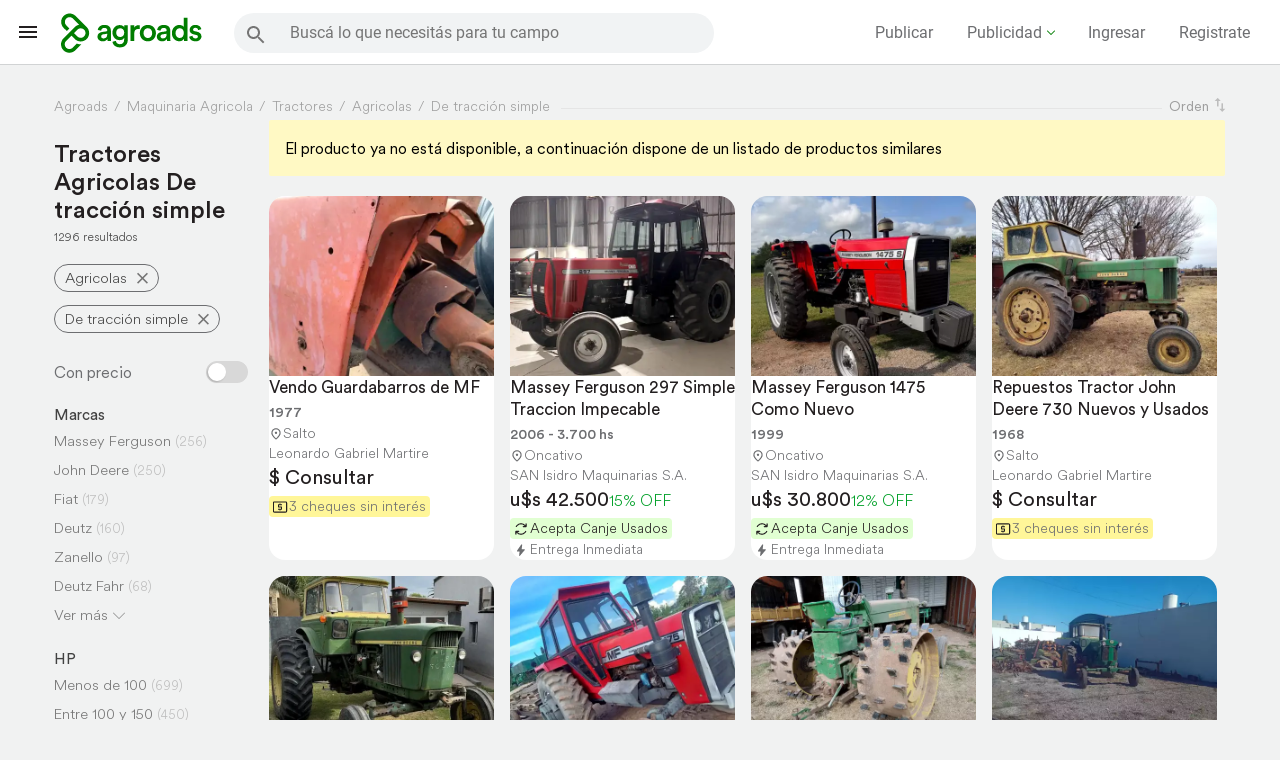

--- FILE ---
content_type: text/html; Charset=utf-8
request_url: https://www.agroads.com.ar/seccion.asp?subcat=10&rubro3=247&rubro4=14
body_size: 520667
content:

<!DOCTYPE html>
<!--[if lt IE 7]>      <html lang="es" class="no-js lt-ie9 lt-ie8 lt-ie7"> <![endif]-->
<!--[if IE 7]>         <html lang="es" class="no-js lt-ie9 lt-ie8"> <![endif]-->
<!--[if IE 8]>         <html lang="es" class="no-js lt-ie9"> <![endif]-->
<!--[if gt IE 8]><!-->
<html lang="es" class="no-js">
<!--<![endif]-->
<head>
 <meta charset="utf-8">
 <meta http-equiv="X-UA-Compatible" content="IE=edge">
 <title>Tractores De tracción simple | AGROADS</title>
 <meta name="description" content="Encontrá ofertas de tractores de tracción simple usados y nuevos al mejor precio y financiación. Compra y venta de tractores Massey Ferguson, John Deere, Fiat." />
 <meta name="viewport" content="width=device-width, user-scalable=no, initial-scale=1, maximum-scale=1">
 
            <meta name="robots" content="index, follow" />
        <link rel="canonical" href="https://www.agroads.com.ar/seccion.asp?subcat=10&amp;rubro3=247&amp;rubro4=14" />
<link rel="icon" href="https://www.agroads.com.ar/favicon.ico?v=5" />


<link rel="preconnect" href="https//ajax.googleapis.com">
<link rel="preconnect" href="https://static.aastatic.com.ar" />
<link rel="preconnect" href="https://www.google-analytics.com" />
<link rel="preconnect" href="https://www.google.com.ar" />
<link rel="preconnect" href="https://www.google.com" />
<link rel="preconnect" href="https://www.googletagmanager.com" />
<link rel="preconnect" href="https://www.googletagservices.com" />
<link rel="preconnect" href="https://themes.googleusercontent.com" />
<link rel="preconnect" href="https://www.googleadservices.com" />
<link rel="preconnect" href="https://stats.g.doubleclick.net" />
<link rel="preconnect" href="https://googleads.g.doubleclick.net" />
<link rel="preconnect" href="https://tpc.googlesyndication.com" />
<link rel="preconnect" href="https://pagead2.googlesyndication.com" />
<link rel="preconnect" href="https://securepubads.g.doubleclick.net" />


<link rel="dns-prefetch" href="https://securepubads.g.doubleclick.net" />
<link rel="dns-prefetch" href="https://static.aastatic.com.ar" />
<link rel="dns-prefetch" href="https://www.google-analytics.com" />
<link rel="dns-prefetch" href="https://www.google.com.ar" />
<link rel="dns-prefetch" href="https://www.google.com" />
<link rel="dns-prefetch" href="https://www.googletagmanager.com" />
<link rel="dns-prefetch" href="https://www.googletagservices.com" />
<link rel="dns-prefetch" href="https://www.googleadservices.com" />
<link rel="dns-prefetch" href="https://stats.g.doubleclick.net" />
<link rel="dns-prefetch" href="https://googleads.g.doubleclick.net" />
<link rel="dns-prefetch" href="https://pagead2.googlesyndication.com" />


  <script type="text/javascript">
   var loadAnalytics = !(window.innerWidth == 384 && (window.innerHeight == 800 || window.innerHeight == 640));

   
       
   var gtm_u_id = "0";

   if (gtm_u_id == "0") {
     gtm_u_id = undefined
   }
   
   var gtm_identified_id = '';
   if (gtm_identified_id == "")
       gtm_identified_id = undefined
 
   dataLayer = [{
       'userId': gtm_u_id       
   }]

  </script>
  <!-- Google Tag Manager -->
  <script>

   if (loadAnalytics) {
	(function(w,d,s,l,i){w[l]=w[l]||[];w[l].push({'gtm.start':
	new Date().getTime(),event:'gtm.js'});var f=d.getElementsByTagName(s)[0],
	j=d.createElement(s),dl=l!='dataLayer'?'&l='+l:'';j.async=true;j.src=
	'https://www.googletagmanager.com/gtm.js?id='+i+dl;f.parentNode.insertBefore(j,f);
	})(window,document,'script','dataLayer','GTM-TC6HNBC');
   }

  </script>
  <!-- End Google Tag Manager -->



<style type="text/css">
.sldr-wrapper::-webkit-scrollbar {
    display: none;
}

.sldr-wrapper {
    overflow-x: auto;
    overflow-y: hidden;
    height: auto;
}

.sldr-wrapper * {
    user-select: none;
    user-drag: none;
    -moz-user-select: none;
    -webkit-user-drag: none;
}

.sldr-wrapper ul,
.sldr-wrapper ol {
    display: inline-block;
    width: auto;
    white-space: nowrap;
    will-change: transform;
}

.sldr-wrapper li,
.sldr-item {
    display: inline-block;
    vertical-align: top;
}

.sldr-prev, .sldr-next {
    position: relative;
    top: -277px;
    cursor: pointer;
    background-color: #fff;
    border: none;
    -webkit-border-radius: 50%;
    border-radius: 50%;
    -webkit-box-sizing: content-box;
    box-sizing: content-box;
    -webkit-box-shadow: 0 6px 10px 0 rgba(0,0,0,0.14), 0 1px 18px 0 rgba(0,0,0,0.12), 0 3px 5px -1px rgba(0,0,0,0.2);
    box-shadow: 0 6px 10px 0 rgba(0,0,0,0.14), 0 1px 18px 0 rgba(0,0,0,0.12), 0 3px 5px -1px rgba(0,0,0,0.2);
    cursor: pointer;
    display: inline-block;
    fill: #424242;
    width: 40px;
    height: 40px;
    z-index: 1;
    text-align: center;
    transition: opacity 0.3s linear;
    display: none;
    -webkit-touch-callout: none; /* iOS Safari */
    -webkit-user-select: none; /* Safari */
    -khtml-user-select: none; /* Konqueror HTML */
    -moz-user-select: none; /* Firefox */
    -ms-user-select: none; /* Internet Explorer/Edge */
    user-select: none; /* Non-prefixed version, currently
                                  supported by Chrome and Opera */
}

.sldr-prev {
    left: -15px;
    float: left;
}

.sldr-next {
    right: -15px;
    float: right;
}

.sldr-prev svg, .sldr-next svg {
    width: 25px;
}

@media (max-width: 430px) {
    .sldr-next, .sldr-prev {
	display: none!important;
    }
}

li .event-offer.event-tag {width: auto;height: initial;position: absolute;padding: 5px 15px;border-radius: 3px;font-weight: 500;font-size: 14px;top: 5px;right: 5px;line-height: initial;}
li.lightning-offer .event-offer { background : #ff0000; }
li.lightning-offer .event-offer span {font-size: 10px;display: block;height: 20px;vertical-align: top;line-height: 1;margin-top: -18px;color: #fff;font-weight: 500;}
li.lightning-offer .anuncio_discount { background: #ff0000;color:#fff;}
li.lightning-offer .anuncio_discount:after {content: '';position: absolute;top: 1px;right: -18px;width: 0;height: 0;border: 9px solid transparent;border-top-color: red;transform: rotate(270deg);}

div#div-gpt-ad-1429012839123-1 div iframe{width:100% !important;}
.listados .galeria .item:hover .acceso-catalogo{visibility:visible !important;opacity:1 !important;}

#icon-mas{border-radius:50%;font-size:33px;background-color:#007d00;color:#fff;position:fixed;bottom:20px;right:20px;cursor:pointer;display:none;z-index:1100;box-shadow:0 0 10px rgba(0,0,0,.14),0 0 10px rgba(0,0,0,.28);width:56px;height:56px;}
#icon-mas .icon-mas{text-align:center;position:absolute;left:0;right:0;line-height:56px;font-size:18px;}
#tooltip-publicar-gratis{position:fixed;}
.no-resultado {margin-top: 20px;margin-bottom: 10px;display: block;}
.main-categories-wrapper { margin-top: 30px; }
.main-categories-wrapper__chips-wrapper {display: flex; flex-wrap: wrap; justify-content: flex-start; align-items: center;margin: 30px 0;}
.main-categories-wrapper__chip {
    display: inline-block;
    background: rgba(238,238,238,1);
    border-radius: 20px;
    height: 40px;
    font-size: 14px;
    color: #757575;
    line-height: 40px;
    padding: 0 20px;
    letter-spacing: -.1px;
    box-shadow: 0 1px 1px 0 rgba(0,0,0,.14), 0 2px 1px -1px rgba(0,0,0,.12), 0 1px 3px 0 rgba(0,0,0,.2);
    font-weight: 500;
    margin: 0 20px 25px 0;
}
.main-categories-wrapper__chip a {
    display: block;
}
.anuncio_title {
    -webkit-box-orient: vertical;
}
</style>

    
    <link href="https://www.agroads.com.ar/seccion.asp?subcat=10&amp;rubro3=247&amp;rubro4=14&amp;pag=2" rel="next" />
    
    <!-- <link href="https://static.aastatic.com.ar/static/base.desktop.3d09d51114ec48b8e7ef.css" rel="stylesheet"> -->
<style>
.anuncio .anuncio_title {
    -webkit-box-orient: vertical;
}

 :root{interpolate-size:allow-keywords;--aa-white:#ffffff;--aa-ink-900:#424242;--aa-gray-050:#fafafa;--aa-gray-100:#f5f5f5;--aa-gray-200:#e5e5e5;--aa-gray-300:#d4d4d4;--aa-gray-400:#a3a3a3;--aa-gray-500:#737373;--aa-gray-600:#525252;--aa-gray-700:#404040;--aa-gray-800:#262626;--aa-gray-900:#171717;--aa-gray-950:#0a0a0a;--aa-green-100:#e6f7e6;--aa-green-600:#007d00;--aa-green-700:#005a00;--aa-yellow-050:#fefce8;--aa-yellow-100:#fef3c7;--aa-yellow-500:#ffd500;--aa-yellow-600:#e6c200;--aa-yellow-700:#cc9900;--aa-font-sans:LLCircular,ui-sans-serif,system-ui,-apple-system,"Segoe UI",Roboto,Arial,"Noto Sans",sans-serif;--aa-text-xs:.75rem;--aa-text-sm:.875rem;--aa-text-md:1rem;--aa-text-lg:1.125rem;--aa-text-xl:1.25rem;--aa-text-2xl:1.5rem;--aa-text-3xl:1.875rem;--aa-text-4xl:2.25rem;--aa-leading-tight:1.25;--aa-leading:1.5;--aa-font-weight-normal:400;--aa-font-weight-medium:500;--aa-font-weight-semibold:600;--aa-font-weight-bold:700;--aa-space-1:.25rem;--aa-space-2:.5rem;--aa-space-3:1rem;--aa-space-4:1.5rem;--aa-space-5:2rem;--aa-space-6:3rem;--aa-space-7:4rem;--aa-space-8:6rem;--aa-space-9:8rem;--aa-space-10:12rem;--aa-border-1:1px;--aa-border-2:2px;--aa-border-style:solid;--aa-radius-sm:.3125rem;--aa-radius:.625rem;--aa-radius-md:.875rem;--aa-radius-lg:1.125rem;--aa-radius-xl:1.5rem;--aa-radius-2xl:2rem;--aa-radius-3xl:2.5rem;--aa-radius-4xl:3rem;--aa-radius-full:9999px;--aa-shadow-sm:0 1px 2px 0 #0000000d;--aa-shadow-md:0 4px 6px -1px #0000001a,0 2px 4px -1px #0000000f;--aa-shadow-lg:0 10px 15px -3px #0000001a,0 4px 6px -2px #0000000d;--aa-shadow-xl:0 20px 25px -5px #0000001a,0 10px 10px -5px #0000000a;--aa-duration-fast:150ms;--aa-duration:300ms;--aa-duration-slow:500ms;--aa-ease:ease-in-out;--aa-container-max-w:64rem;--aa-color-bg:var(--aa-gray-050);--aa-color-surface:var(--aa-white);--aa-color-text:var(--aa-ink-900);--aa-color-text-muted:var(--aa-gray-600);--aa-color-border:var(--aa-gray-300);--aa-color-primary:var(--aa-green-600);--aa-color-primary-hover:var(--aa-green-700);--aa-color-on-primary:var(--aa-white);--aa-color-primary-bg:var(--aa-green-100);--aa-color-link:var(--aa-green-600);--aa-color-secondary:var(--aa-yellow-500);--aa-color-secondary-hover:var(--aa-yellow-600);--aa-color-on-secondary:var(--aa-gray-900);--aa-color-secondary-bg:var(--aa-yellow-100);--aa-focus-color:#007d0059;--aa-info-border:#2563eb;--aa-info-bg:#eff6ff;--aa-info-bg-hover:#dbeafe;--aa-info-fg:#1e3a8a;--aa-success-border:#16a34a;--aa-success-bg:#ecfdf5;--aa-success-bg-hover:#d1fae5;--aa-success-fg:#065f46;--aa-warning-border:#d97706;--aa-warning-bg:#fffbeb;--aa-warning-bg-hover:#fef3c7;--aa-warning-fg:#92400e;--aa-danger-border:#dc2626;--aa-danger-bg:#fef2f2;--aa-danger-bg-hover:#fee2e2;--aa-danger-fg:#7f1d1d}.aa-btn{--aa-btn-bg:var(--aa-color-primary);--aa-btn-fg:var(--aa-color-on-primary);--aa-btn-border:var(--aa-color-primary);--aa-btn-radius:var(--aa-radius-4xl);--aa-btn-shadow:var(--aa-shadow-sm);--aa-btn-py:var(--aa-space-2);--aa-btn-px:var(--aa-space-3);--aa-btn-font:var(--aa-text-md);appearance:none;display:inline-flex;align-items:center;justify-content:center;gap:var(--aa-space-2);padding:var(--aa-btn-py) var(--aa-btn-px);font-family:var(--aa-font-sans);font-size:var(--aa-btn-font);line-height:1.4;font-weight:var(--aa-font-weight-medium);color:var(--aa-btn-fg);background-color:var(--aa-btn-bg);border:var(--aa-border-1) var(--aa-border-style) var(--aa-btn-border);border-radius:var(--aa-btn-radius);box-shadow:var(--aa-btn-shadow);cursor:pointer;user-select:none;transition:background-color var(--aa-duration-fast) var(--aa-ease),color var(--aa-duration-fast) var(--aa-ease),border-color var(--aa-duration-fast) var(--aa-ease),box-shadow var(--aa-duration-fast) var(--aa-ease);}.aa-btn:hover:not(:disabled){box-shadow:var(--aa-shadow-md);}a.aa-btn:hover:not(:disabled){box-shadow:var(--aa-shadow-md);text-decoration:none!important;color:var(--aa-btn-fg)!important;}.aa-btn:active:not(:disabled){box-shadow:var(--aa-shadow-sm);}.aa-btn:focus-visible{outline:3px solid var(--aa-focus-color);outline-offset:2px;}.aa-btn:disabled,.aa-btn.is-disabled{opacity:.6;cursor:not-allowed;box-shadow:none;}.aa-btn--sm{--aa-btn-py:var(--aa-space-1);--aa-btn-px:var(--aa-space-3);--aa-btn-font:var(--aa-text-sm);}.aa-btn--lg{--aa-btn-py:var(--aa-space-3);--aa-btn-px:var(--aa-space-4);--aa-btn-font:var(--aa-text-lg);}.aa-btn--block{display:flex;width:100%;}.aa-btn--icon{--aa-btn-px:var(--aa-space-3);--aa-btn-py:var(--aa-space-3);width:3rem;height:3rem;padding:0;}.aa-btn--primary{--aa-btn-bg:var(--aa-color-primary);--aa-btn-fg:var(--aa-color-on-primary);--aa-btn-border:var(--aa-color-primary);}.aa-btn--primary:hover:not(:disabled){--aa-btn-bg:var(--aa-color-primary-hover);--aa-btn-border:var(--aa-color-primary-hover);}a.aa-btn--primary:hover:not(:disabled),a.aa-btn--primary:active:not(:disabled),a.aa-btn--primary:focus-visible:not(:disabled){color:var(--aa-btn-fg)!important;text-decoration:none!important;}.aa-btn--secondary{--aa-btn-bg:var(--aa-color-secondary);--aa-btn-fg:var(--aa-color-on-secondary);--aa-btn-border:var(--aa-color-secondary);}.aa-btn--secondary:hover:not(:disabled){--aa-btn-bg:var(--aa-color-secondary-hover);--aa-btn-border:var(--aa-color-secondary-hover);}.aa-btn--neutral{--aa-btn-bg:var(--aa-color-surface);--aa-btn-fg:var(--aa-color-text);--aa-btn-border:var(--aa-color-border);}.aa-btn--neutral:hover:not(:disabled){box-shadow:var(--aa-shadow-md);}.aa-btn--outline{--aa-btn-bg:transparent;--aa-btn-fg:var(--aa-color-text);--aa-btn-border:var(--aa-color-border);box-shadow:none;}.aa-btn--outline:hover:not(:disabled){box-shadow:inset 0 0 0 100vmax #0000001a}.aa-btn--ghost{--aa-btn-bg:transparent;--aa-btn-fg:var(--aa-color-text);--aa-btn-border:transparent;box-shadow:none;}.aa-btn--ghost:hover:not(:disabled){box-shadow:inset 0 0 0 100vmax #0000000d}.aa-btn--danger{--aa-btn-bg:#dc2626;--aa-btn-fg:#ffffff;--aa-btn-border:#dc2626;}.aa-btn--danger:hover:not(:disabled){--aa-btn-bg:#b91c1c;--aa-btn-border:#b91c1c;}.aa-btn--link{--aa-btn-bg:transparent;--aa-btn-fg:var(--aa-color-link);--aa-btn-border:transparent;--aa-btn-radius:0;box-shadow:none;padding:0;text-decoration:none;text-underline-offset:.125rem;font-weight:var(--aa-font-weight-normal);}.aa-btn--link:hover:not(:disabled){--aa-btn-fg:var(--aa-color-primary-hover);text-decoration:underline;text-decoration-thickness:2px;box-shadow:none;}.aa-btn--link:active:not(:disabled){box-shadow:none;}.aa-btn.is-loading{pointer-events:none;}.aa-btn__spinner{display:none;width:1.25em;height:1.25em;color:currentColor}.aa-btn.is-loading .aa-btn__spinner{display:inline-block;animation:aa-spin-rotate 1s linear infinite;}@keyframes aa-spin-rotate{to{transform:rotate(360deg)}}.animate-spin{animation:aa-spin-rotate 1s linear infinite;}@media (prefers-reduced-motion:reduce){.aa-btn.is-loading .aa-btn__spinner,.animate-spin{animation:none}}.aa-btn .aa-btn__icon{width:1.1em;height:1.1em;display:inline-block;flex-shrink:0;}.aa-btn .aa-btn__icon--right{order:2;}.aa-btn .aa-btn__label{order:1;}.aa-field{position:relative;display:inline-flex;flex-direction:column;gap:.25rem;max-width:100%;overflow:hidden;height:auto;transition:height var(--aa-duration) var(--aa-ease);--aa-field-px:var(--aa-space-3);--aa-field-py:var(--aa-space-2);--aa-field-font:var(--aa-text-md);--aa-field-icon-size:1.25em;--aa-field-icon-gap:var(--aa-space-2);--aa-field-icon-top:calc(1.4em + var(--aa-space-1) + var(--aa-field-py) + (var(--aa-field-py) / 2));}.aa-input,.aa-select,.aa-textarea{--aa-field-bg:var(--aa-color-surface);--aa-field-fg:var(--aa-color-text);--aa-field-border:var(--aa-color-border);--aa-field-border-focus:var(--aa-color-primary);--aa-field-placeholder:var(--aa-color-text-muted);--aa-field-shadow:var(--aa-shadow-sm);--aa-field-shadow-focus:var(--aa-shadow-md);--aa-field-radius:var(--aa-radius);appearance:none;width:100%;box-sizing:border-box;font-family:var(--aa-font-sans);font-size:var(--aa-field-font);line-height:1.3;padding:var(--aa-field-py) var(--aa-field-px);color:var(--aa-field-fg);background:var(--aa-field-bg);border:var(--aa-border-1) var(--aa-border-style) var(--aa-field-border);border-radius:var(--aa-field-radius);box-shadow:var(--aa-field-shadow);outline:none;transition:border-color var(--aa-duration-fast) var(--aa-ease),box-shadow var(--aa-duration-fast) var(--aa-ease),background-color var(--aa-duration-fast) var(--aa-ease);}.aa-textarea{resize:vertical;min-height:4rem;line-height:1.5}.aa-input::placeholder{color:var(--aa-field-placeholder);opacity:1}.aa-textarea::placeholder{color:var(--aa-field-placeholder);opacity:1}.aa-input:focus,.aa-select:focus,.aa-textarea:focus{border-color:var(--aa-field-border-focus);box-shadow:var(--aa-field-shadow-focus);}.aa-input:disabled,.aa-select:disabled,.aa-textarea:disabled{opacity:.6;cursor:not-allowed;background:var(--aa-gray-100);}.aa-input[readonly],.aa-textarea[readonly]{background:var(--aa-gray-100);}.aa-field.hidden{height:0;}.aa-field--error .aa-input,.aa-field--error .aa-select,.aa-field--error .aa-textarea{--aa-field-border:#dc2626;--aa-field-border-focus:#dc2626;}.aa-field--error{--aa-field-message-color:#dc2626;}.aa-field--success .aa-input,.aa-field--success .aa-select,.aa-field--success .aa-textarea{--aa-field-border:#16a34a;--aa-field-border-focus:#16a34a;}.aa-field--success{--aa-field-message-color:#16a34a;}.aa-input--sm,.aa-select--sm,.aa-textarea--sm,.aa-field--sm{--aa-field-py:var(--aa-space-1);--aa-field-px:var(--aa-space-2);--aa-field-font:var(--aa-text-sm);}.aa-input--lg,.aa-select--lg,.aa-textarea--lg,.aa-field--lg{--aa-field-py:var(--aa-space-3);--aa-field-px:var(--aa-space-4);--aa-field-font:var(--aa-text-lg);}.aa-field--icon-left,.aa-field--icon-right{position:relative;}.aa-field__icon{position:absolute;top:var(--aa-field-icon-top);width:var(--aa-field-icon-size);height:var(--aa-field-icon-size);display:inline-flex;align-items:center;justify-content:center;color:var(--aa-color-text-muted);pointer-events:none;z-index:1;}.aa-input--sm,.aa-select--sm,.aa-textarea--sm,.aa-field--sm{--aa-field-py:var(--aa-space-1);--aa-field-px:var(--aa-space-2);--aa-field-font:var(--aa-text-sm);--aa-field-icon-top:calc(1.2em + var(--aa-space-1) + var(--aa-field-py) + (var(--aa-field-py) / 2));}.aa-input--lg,.aa-select--lg,.aa-textarea--lg,.aa-field--lg{--aa-field-py:var(--aa-space-3);--aa-field-px:var(--aa-space-4);--aa-field-font:var(--aa-text-lg);--aa-field-icon-top:calc(1.25em + var(--aa-space-1) + var(--aa-field-py) + (var(--aa-field-py) / 2));}.aa-field__icon--left{left:var(--aa-space-3);}.aa-field__icon--right{right:var(--aa-space-3);}.aa-field--icon-left .aa-input,.aa-field--icon-left .aa-select,.aa-field--icon-left .aa-textarea{padding-left:calc(var(--aa-field-icon-size) + var(--aa-field-icon-gap) + var(--aa-space-3));}.aa-field--icon-right .aa-input,.aa-field--icon-right .aa-select,.aa-field--icon-right .aa-textarea{padding-right:calc(var(--aa-field-icon-size) + var(--aa-field-icon-gap) + var(--aa-space-3));}.aa-select{background-image:linear-gradient(45deg,transparent 50%,var(--aa-color-text) 50%),linear-gradient(135deg,var(--aa-color-text) 50%,transparent 50%);background-position:right calc(var(--aa-field-px) + .6em) center,right calc(var(--aa-field-px) + .3em) center;background-size:8px 8px,8px 8px;background-repeat:no-repeat;padding-right:calc(var(--aa-field-px) + 1.5em);cursor:pointer;}.aa-field--icon-right .aa-select{background-position:right calc(var(--aa-field-px) + var(--aa-field-icon-size) + var(--aa-field-icon-gap) + .6em) center,right calc(var(--aa-field-px) + var(--aa-field-icon-size) + var(--aa-field-icon-gap) + .3em) center;padding-right:calc(var(--aa-field-px) + var(--aa-field-icon-size) + var(--aa-field-icon-gap) + 1.5em);}.aa-textarea--xs{min-height:2.5rem;height:2.5rem;resize:none;}.aa-textarea--sm{min-height:3rem;height:3rem;resize:vertical;}.aa-textarea--md{min-height:4rem;height:4rem;resize:vertical;}.aa-textarea--lg{min-height:6rem;height:6rem;resize:vertical;}.aa-textarea--xl{min-height:8rem;height:8rem;resize:vertical;}.aa-textarea--auto{min-height:2.5rem;height:auto;resize:none;overflow:hidden;}.aa-textarea--no-resize{resize:none;}.aa-textarea--resize-both{resize:both;}.aa-field-msg{font-size:var(--aa-text-sm);line-height:1.3;color:var(--aa-color-text-muted);}.aa-field--error .aa-field-msg{color:#dc2626;}.aa-field--success .aa-field-msg{color:#16a34a;}.aa-field__counter{font-size:var(--aa-text-xs);line-height:1.3;color:var(--aa-color-text-muted);text-align:right;margin-top:var(--aa-space-1);user-select:none;}.aa-field__counter--warning{color:#d97706}.aa-field__counter--error{color:#dc2626}.aa-field--with-counter{position:relative;}.aa-field--with-counter .aa-field-msg{margin-bottom:var(--aa-space-1);}.aa-field__footer{display:flex;justify-content:space-between;align-items:flex-start;gap:var(--aa-space-2);margin-top:var(--aa-space-1);}.aa-field__footer .aa-field-msg{margin:0;flex:1;}.aa-field__footer .aa-field__counter{margin:0;flex-shrink:0;}.aa-field__label{font-size:var(--aa-text-sm);font-weight:var(--aa-font-weight-medium);color:var(--aa-color-text);margin-bottom:.25rem;}.aa-field--inline{flex-direction:row;align-items:center;}.aa-field--inline .aa-field__label{margin:0 var(--aa-space-2) 0 0;}.aa-radio{--aa-radio-size:1.25rem;--aa-radio-border-width:2px;--aa-radio-border-color:var(--aa-gray-400);--aa-radio-border-color-hover:var(--aa-color-primary);--aa-radio-border-color-focus:var(--aa-color-primary);--aa-radio-border-color-checked:var(--aa-color-primary);--aa-radio-bg:var(--aa-color-surface);--aa-radio-bg-checked:var(--aa-color-primary);--aa-radio-indicator-size:.5rem;--aa-radio-indicator-color:var(--aa-white);--aa-radio-gap:var(--aa-space-2);position:relative;display:inline-flex;align-items:center;gap:var(--aa-radio-gap);cursor:pointer;user-select:none;}.aa-radio__input{position:absolute;width:var(--aa-radio-size);height:var(--aa-radio-size);opacity:0;cursor:pointer;margin:0;}.aa-radio__indicator{position:relative;display:inline-flex;align-items:center;justify-content:center;width:var(--aa-radio-size);height:var(--aa-radio-size);border:var(--aa-radio-border-width) solid var(--aa-radio-border-color);border-radius:50%;background-color:var(--aa-radio-bg);transition:all var(--aa-duration-fast) var(--aa-ease);flex-shrink:0;}.aa-radio__indicator::after{content:"";width:var(--aa-radio-indicator-size);height:var(--aa-radio-indicator-size);border-radius:50%;background-color:var(--aa-radio-indicator-color);transform:scale(0);transition:transform var(--aa-duration-fast) var(--aa-ease);}.aa-radio__label{font-family:var(--aa-font-sans);font-size:var(--aa-text-md);line-height:var(--aa-leading);color:var(--aa-color-text);cursor:pointer;}.aa-radio:hover .aa-radio__indicator{border-color:var(--aa-radio-border-color-hover);}.aa-radio__input:focus-visible + .aa-radio__indicator{border-color:var(--aa-radio-border-color-focus);box-shadow:0 0 0 3px var(--aa-focus-color);}.aa-radio__input:checked + .aa-radio__indicator{border-color:var(--aa-radio-border-color-checked);background-color:var(--aa-radio-bg-checked);}.aa-radio__input:checked + .aa-radio__indicator::after{transform:scale(1);}.aa-radio__input:disabled + .aa-radio__indicator{opacity:.6;cursor:not-allowed;background-color:var(--aa-gray-100);}.aa-radio__input:disabled ~ .aa-radio__label{opacity:.6;cursor:not-allowed;}.aa-radio:has(.aa-radio__input:disabled){cursor:not-allowed;}.aa-radio--sm{--aa-radio-size:1rem;--aa-radio-indicator-size:.375rem;--aa-radio-gap:var(--aa-space-1);}.aa-radio--sm .aa-radio__label{font-size:var(--aa-text-sm);}.aa-radio--lg{--aa-radio-size:1.5rem;--aa-radio-indicator-size:.625rem;--aa-radio-gap:var(--aa-space-3);}.aa-radio--lg .aa-radio__label{font-size:var(--aa-text-lg);}.aa-radio-group{display:flex;flex-direction:column;gap:var(--aa-space-2);}.aa-radio-group--inline{flex-direction:row;gap:var(--aa-space-4);}.aa-radio-group--inline.aa-radio-group--sm{gap:var(--aa-space-3);}.aa-radio-group--inline.aa-radio-group--lg{gap:var(--aa-space-5);}.aa-radio-group--error .aa-radio__indicator{--aa-radio-border-color:#dc2626;--aa-radio-border-color-hover:#dc2626;--aa-radio-border-color-focus:#dc2626;--aa-radio-border-color-checked:#dc2626;}.aa-radio-group--success .aa-radio__indicator{--aa-radio-border-color:#16a34a;--aa-radio-border-color-hover:#16a34a;--aa-radio-border-color-focus:#16a34a;--aa-radio-border-color-checked:#16a34a;}.aa-checkbox{--aa-checkbox-size:1.25rem;--aa-checkbox-border-width:2px;--aa-checkbox-border-color:var(--aa-gray-400);--aa-checkbox-border-color-hover:var(--aa-color-primary);--aa-checkbox-border-color-focus:var(--aa-color-primary);--aa-checkbox-border-color-checked:var(--aa-color-primary);--aa-checkbox-border-radius:var(--aa-radius-sm);--aa-checkbox-bg:var(--aa-color-surface);--aa-checkbox-bg-checked:var(--aa-color-primary);--aa-checkbox-checkmark-color:var(--aa-white);--aa-checkbox-gap:var(--aa-space-2);position:relative;display:inline-flex;align-items:center;gap:var(--aa-checkbox-gap);cursor:pointer;user-select:none;}.aa-checkbox__input{position:absolute;width:var(--aa-checkbox-size);height:var(--aa-checkbox-size);opacity:0;cursor:pointer;margin:0;}.aa-checkbox__indicator{position:relative;display:inline-flex;align-items:center;justify-content:center;width:var(--aa-checkbox-size);height:var(--aa-checkbox-size);border:var(--aa-checkbox-border-width) solid var(--aa-checkbox-border-color);border-radius:var(--aa-checkbox-border-radius);background-color:var(--aa-checkbox-bg);transition:all var(--aa-duration-fast) var(--aa-ease);flex-shrink:0;}.aa-checkbox__indicator::after{content:"";position:absolute;display:none;width:100%;height:100%;background-image:url("data:image/svg+xml,%3Csvg xmlns='http://www.w3.org/2000/svg' viewBox='0 0 16 16' fill='none'%3E%3Cpath d='M13 4L6 11L3 8' stroke='white' stroke-width='2' stroke-linecap='round' stroke-linejoin='round'/%3E%3C/svg%3E");background-repeat:no-repeat;background-position:center;background-size:80%;}.aa-checkbox__label{font-family:var(--aa-font-sans);font-size:var(--aa-text-md);line-height:var(--aa-leading);color:var(--aa-color-text);cursor:pointer;}.aa-checkbox:hover .aa-checkbox__indicator{border-color:var(--aa-checkbox-border-color-hover);}.aa-checkbox__input:focus-visible + .aa-checkbox__indicator{border-color:var(--aa-checkbox-border-color-focus);box-shadow:0 0 0 3px var(--aa-focus-color);}.aa-checkbox__input:checked + .aa-checkbox__indicator{border-color:var(--aa-checkbox-border-color-checked);background-color:var(--aa-checkbox-bg-checked);}.aa-checkbox__input:checked + .aa-checkbox__indicator::after{display:block;}.aa-checkbox__input:disabled + .aa-checkbox__indicator{opacity:.6;cursor:not-allowed;background-color:var(--aa-gray-100);}.aa-checkbox__input:disabled ~ .aa-checkbox__label{opacity:.6;cursor:not-allowed;}.aa-checkbox:has(.aa-checkbox__input:disabled){cursor:not-allowed;}.aa-checkbox--sm{--aa-checkbox-size:1rem;--aa-checkbox-gap:var(--aa-space-1);}.aa-checkbox--sm .aa-checkbox__label{font-size:var(--aa-text-sm);}.aa-checkbox--lg{--aa-checkbox-size:1.5rem;--aa-checkbox-gap:var(--aa-space-3);}.aa-checkbox--lg .aa-checkbox__label{font-size:var(--aa-text-lg);}.aa-checkbox-group{display:flex;flex-direction:column;gap:var(--aa-space-2);}.aa-checkbox-group--inline{flex-direction:row;gap:var(--aa-space-4);}.aa-checkbox-group--inline.aa-checkbox-group--sm{gap:var(--aa-space-3);}.aa-checkbox-group--inline.aa-checkbox-group--lg{gap:var(--aa-space-5);}.aa-checkbox-group--error .aa-checkbox__indicator{--aa-checkbox-border-color:#dc2626;--aa-checkbox-border-color-hover:#dc2626;--aa-checkbox-border-color-focus:#dc2626;--aa-checkbox-border-color-checked:#dc2626;}.aa-checkbox-group--success .aa-checkbox__indicator{--aa-checkbox-border-color:#16a34a;--aa-checkbox-border-color-hover:#16a34a;--aa-checkbox-border-color-focus:#16a34a;--aa-checkbox-border-color-checked:#16a34a;}.aa-alert{--aa-alert-radius:var(--aa-radius-md);--aa-alert-shadow:var(--aa-shadow-sm);--aa-alert-padding-y:var(--aa-space-2);--aa-alert-padding-x:var(--aa-space-3);--aa-alert-gap:var(--aa-space-2);--aa-alert-font:var(--aa-text-md);position:relative;display:flex;align-items:flex-start;gap:var(--aa-alert-gap);padding:var(--aa-alert-padding-y) var(--aa-alert-padding-x);border:var(--aa-border-1) var(--aa-border-style) transparent;border-left-width:4px;border-radius:var(--aa-alert-radius);font-family:var(--aa-font-sans);font-size:var(--aa-alert-font);line-height:1.4;background:var(--aa-color-surface);color:var(--aa-color-text);box-shadow:var(--aa-alert-shadow);animation:aa-alert-in var(--aa-duration) var(--aa-ease) both;transition:background-color var(--aa-duration-fast) var(--aa-ease),color var(--aa-duration-fast) var(--aa-ease),border-color var(--aa-duration-fast) var(--aa-ease),box-shadow var(--aa-duration-fast) var(--aa-ease);text-decoration:none;}@keyframes aa-alert-in{from{opacity:0;transform:translateY(-4px)}to{opacity:1;transform:translateY(0)}}.aa-alert__icon{flex:0 0 auto;width:1.25em;height:1.25em;display:inline-flex;align-items:center;justify-content:center;line-height:1;margin-top:2px}.aa-alert--icon-center{align-items:center;}.aa-alert--icon-center .aa-alert__icon{margin-top:0;}.aa-alert__body{flex:1 1 auto;}.aa-alert__title{font-weight:var(--aa-font-weight-medium);margin:.1em 0 .25em;font-size:.95em;}.aa-alert__desc{margin:0;}.aa-alert__close{appearance:none;position:absolute;top:6px;right:6px;border:none;background:transparent;color:inherit;cursor:pointer;padding:4px;line-height:1;border-radius:var(--aa-radius-full);transition:background-color var(--aa-duration-fast) var(--aa-ease);}.aa-alert__close:hover{background:#00000014;}.aa-alert__close:focus-visible{outline:2px solid var(--aa-focus-color);outline-offset:2px;}.aa-alert--info{--aa-alert-border-color:var(--aa-info-border);--aa-alert-bg-color:var(--aa-info-bg);--aa-alert-fg-color:var(--aa-info-fg);}.aa-alert--info .aa-alert__icon svg{color:var(--aa-alert-fg-color);}a.aa-alert--info:hover{--aa-alert-bg-color:var(--aa-info-bg-hover);}.aa-alert--success{--aa-alert-border-color:var(--aa-success-border);--aa-alert-bg-color:var(--aa-success-bg);--aa-alert-fg-color:var(--aa-success-fg);}.aa-alert--success .aa-alert__icon svg{color:var(--aa-success-fg);}a.aa-alert--success:hover{--aa-alert-bg-color:var(--aa-success-bg-hover);}.aa-alert--warning{--aa-alert-border-color:var(--aa-warning-border);--aa-alert-bg-color:var(--aa-warning-bg);--aa-alert-fg-color:var(--aa-warning-fg);}.aa-alert--warning .aa-alert__icon svg{color:var(--aa-warning-fg);}a.aa-alert--warning:hover{--aa-alert-bg-color:var(--aa-warning-bg-hover);}.aa-alert--danger{--aa-alert-border-color:var(--aa-danger-border);--aa-alert-bg-color:var(--aa-danger-bg);--aa-alert-fg-color:var(--aa-danger-fg);}.aa-alert--danger .aa-alert__icon svg{color:var(--aa-danger-fg);}a.aa-alert--danger:hover{--aa-alert-bg-color:var(--aa-danger-bg-hover);}.aa-alert--info,.aa-alert--success,.aa-alert--warning,.aa-alert--danger{background:var(--aa-alert-bg-color);border-color:var(--aa-alert-border-color);color:var(--aa-alert-fg-color);}.aa-alert--sm{--aa-alert-padding-y:var(--aa-space-1);--aa-alert-padding-x:var(--aa-space-2);--aa-alert-font:var(--aa-text-sm);}@media (max-width:480px){.aa-alert{flex-direction:row}}.aa-alert.is-hidden{display:none!important;}.aa-alert.is-closing{animation:aa-alert-out var(--aa-duration-fast) var(--aa-ease) forwards;}@keyframes aa-alert-out{to{opacity:0;transform:translateY(-4px)}}.aa-badge{--aa-badge-bg:var(--aa-gray-200);--aa-badge-fg:var(--aa-gray-800);--aa-badge-border:transparent;--aa-badge-radius:var(--aa-radius-full);--aa-badge-shadow:none;--aa-badge-py:var(--aa-space-1);--aa-badge-px:var(--aa-space-2);--aa-badge-font:var(--aa-text-xs);--aa-badge-font-weight:var(--aa-font-weight-semibold);display:inline-flex;align-items:center;justify-content:center;gap:var(--aa-space-1);padding:var(--aa-badge-py) var(--aa-badge-px);font-family:var(--aa-font-sans);font-size:var(--aa-badge-font);font-weight:var(--aa-badge-font-weight);line-height:1.1;color:var(--aa-badge-fg);background-color:var(--aa-badge-bg);border:var(--aa-border-1) var(--aa-border-style) var(--aa-badge-border);border-radius:var(--aa-badge-radius);box-shadow:var(--aa-badge-shadow);white-space:nowrap;user-select:none;transition:background-color var(--aa-duration-fast) var(--aa-ease),color var(--aa-duration-fast) var(--aa-ease),border-color var(--aa-duration-fast) var(--aa-ease);}.aa-badge--default{--aa-badge-bg:var(--aa-gray-200);--aa-badge-fg:var(--aa-gray-800);}.aa-badge--primary{--aa-badge-bg:var(--aa-color-primary);--aa-badge-fg:var(--aa-white);}.aa-badge--secondary{--aa-badge-bg:var(--aa-color-secondary);--aa-badge-fg:var(--aa-color-on-secondary);}.aa-badge--neutral{--aa-badge-bg:var(--aa-gray-600);--aa-badge-fg:var(--aa-white);}.aa-badge--info{--aa-badge-bg:#2563eb;--aa-badge-fg:var(--aa-white);}.aa-badge--success{--aa-badge-bg:#16a34a;--aa-badge-fg:var(--aa-white);}.aa-badge--warning{--aa-badge-bg:#d97706;--aa-badge-fg:var(--aa-white);}.aa-badge--danger{--aa-badge-bg:#dc2626;--aa-badge-fg:var(--aa-white);}.aa-badge--outline{--aa-badge-bg:transparent;--aa-badge-border:var(--aa-gray-300);--aa-badge-fg:var(--aa-gray-700);}.aa-badge--outline.aa-badge--primary{--aa-badge-border:var(--aa-color-primary);--aa-badge-fg:var(--aa-color-primary);}.aa-badge--outline.aa-badge--info{--aa-badge-border:#2563eb;--aa-badge-fg:#2563eb;}.aa-badge--outline.aa-badge--success{--aa-badge-border:#16a34a;--aa-badge-fg:#16a34a;}.aa-badge--outline.aa-badge--warning{--aa-badge-border:#d97706;--aa-badge-fg:#d97706;}.aa-badge--outline.aa-badge--danger{--aa-badge-border:#dc2626;--aa-badge-fg:#dc2626;}.aa-badge--soft{--aa-badge-border:transparent;}.aa-badge--soft.aa-badge--primary{--aa-badge-bg:var(--aa-color-primary-bg);--aa-badge-fg:var(--aa-color-primary);}.aa-badge--soft.aa-badge--info{--aa-badge-bg:#eff6ff;--aa-badge-fg:#1e3a8a}.aa-badge--soft.aa-badge--success{--aa-badge-bg:#ecfdf5;--aa-badge-fg:#065f46}.aa-badge--soft.aa-badge--warning{--aa-badge-bg:#fffbeb;--aa-badge-fg:#92400e}.aa-badge--soft.aa-badge--danger{--aa-badge-bg:#fef2f2;--aa-badge-fg:#7f1d1d}.aa-badge--dot{padding-left:calc(var(--aa-badge-px) + var(--aa-space-1) + 6px);position:relative;}.aa-badge--dot::before{content:"";position:absolute;left:var(--aa-badge-px);top:50%;transform:translateY(-50%);width:6px;height:6px;border-radius:50%;background-color:currentColor;}.aa-badge--numeric{min-width:1.5rem;height:1.5rem;padding:0 var(--aa-space-1);border-radius:var(--aa-radius-full);}.aa-badge__icon{width:.875em;height:.875em;flex-shrink:0;}.aa-badge--removable{padding-right:calc(var(--aa-badge-px) + var(--aa-space-1) + 12px);position:relative;}.aa-badge__remove{position:absolute;right:var(--aa-space-1);top:50%;transform:translateY(-50%);background:none;border:none;color:currentColor;cursor:pointer;padding:2px;border-radius:50%;line-height:1;opacity:.7;transition:opacity var(--aa-duration-fast) var(--aa-ease);display:inline-flex;align-items:center;justify-content:center;width:16px;height:16px;}.aa-badge__remove:hover{opacity:1;}.aa-badge__remove:focus-visible{outline:2px solid currentColor;outline-offset:1px;}.aa-badge__remove svg{width:12px;height:12px;}.aa-badge--online{--aa-badge-bg:#10b981;--aa-badge-fg:var(--aa-white);}.aa-badge--offline{--aa-badge-bg:var(--aa-gray-500);--aa-badge-fg:var(--aa-white);}.aa-badge--pending{--aa-badge-bg:#f59e0b;--aa-badge-fg:var(--aa-white);}.aa-badge--verified{--aa-badge-bg:#3b82f6;--aa-badge-fg:var(--aa-white);}@font-face{font-family:Roboto;font-style:normal;font-weight:300;src:local("Roboto Light"),local(Roboto-Light),url(https://fonts.gstatic.com/s/roboto/v16/Hgo13k-tfSpn0qi1SFdUfVtXRa8TVwTICgirnJhmVJw.woff2) format("woff2");unicode-range:u+00??,u+0131,u+0152-0153,u+0 2c6,u+02da,u+02dc,u+2000-206f,u+2074,u+20ac,u+2212,u+2215,u+e0ff,u+effd,u+f000;font-display:block}@font-face{font-family:Roboto;font-style:normal;font-weight:400;src:local(Roboto),local(Roboto-Regular),url(https://fonts.gstatic.com/s/roboto/v16/CWB0XYA8bzo0kSThX0UTuA.woff2) format("woff2");unicode-range:u+00??,u+0131,u+0152-0153,u+02c6,u+02da,u+02dc,u+2000-206f,u+2074,u+20ac,u+2212,u+2215,u+e0ff,u+effd,u+f000;font-display:block}@font-face{font-family:Roboto;font-style:normal;font-weight:500;src:local("Roboto Medium"),local(Roboto-Medium),url(https://fonts.gstatic.com/s/roboto/v16/RxZJdnzeo3R5zSexge8UUVtXRa8TVwTICgirnJhmVJw.woff2) format("woff2");unicode-range:u+00??,u+0131,u+0152-0153,u+02c6,u+02da,u+02dc,u+2000-206f,u+2074,u+20ac,u+2212,u+2215,u+e0ff,u+effd,u+f000;font-display:block}@font-face{font-family:Roboto;font-style:normal;font-weight:700;src:local("Roboto Bold"),local(Roboto-Bold),url(https://fonts.gstatic.com/s/roboto/v16/d-6IYplOFocCacKzxwXSOFtXRa8TVwTICgirnJhmVJw.woff2) format("woff2");unicode-range:u+00??,u+0131,u+0152-0153,u+02c6,u+02da,u+02dc,u+2000-206f,u+2074,u+20ac,u+2212,u+2215,u+e0ff,u+effd,u+f000;font-display:block}@font-face{font-family:icomoon;src:url(https://static.aastatic.com.ar/fonts/0002/icomoon.eot?kve12w#iefix) format("embedded-opentype"),url(https://static.aastatic.com.ar/fonts/0002/icomoon.ttf) format("truetype"),url(https://static.aastatic.com.ar/fonts/0002/icomoon.woff?kve12w) format("woff"),url(https://static.aastatic.com.ar/fonts/0002/icomoon.svg?kve12w#icomoon) format("svg");font-weight:400;font-style:normal;font-display:block}@font-face{font-family:LLCircular;src:local("LLCircular-Thin"),url(https://static.aastatic.com.ar/fonts/llcircular/LLCircular-Thin.woff2) format("woff2");font-weight:100;font-style:normal;font-display:swap}@font-face{font-family:LLCircular;src:local("LLCircular-ThinItalic"),url(https://static.aastatic.com.ar/fonts/llcircular/LLCircular-ThinItalic.woff2) format("woff2");font-weight:100;font-style:italic;font-display:swap}@font-face{font-family:LLCircular;src:local("LLCircular-Light"),url(https://static.aastatic.com.ar/fonts/llcircular/LLCircular-Light.woff2) format("woff2");font-weight:300;font-style:normal;font-display:swap}@font-face{font-family:LLCircular;src:local("LLCircular-LightItalic"),url(https://static.aastatic.com.ar/fonts/llcircular/LLCircular-LightItalic.woff2) format("woff2");font-weight:300;font-style:italic;font-display:swap}@font-face{font-family:LLCircular;src:local("LLCircular-Regular"),url(https://static.aastatic.com.ar/fonts/llcircular/LLCircular-Regular.woff2) format("woff2");font-weight:400;font-style:normal;font-display:swap}@font-face{font-family:LLCircular;src:local("LLCircular-RegularItalic"),url(https://static.aastatic.com.ar/fonts/llcircular/LLCircular-RegularItalic.woff2) format("woff2");font-weight:400;font-style:italic;font-display:swap}@font-face{font-family:LLCircular;src:local("LLCircular-Book"),url(https://static.aastatic.com.ar/fonts/llcircular/LLCircular-Book.woff2) format("woff2");font-weight:500;font-style:normal;font-display:swap}@font-face{font-family:LLCircular;src:local("LLCircular-BookItalic"),url(https://static.aastatic.com.ar/fonts/llcircular/LLCircular-BookItalic.woff2) format("woff2");font-weight:500;font-style:italic;font-display:swap}@font-face{font-family:LLCircular;src:local("LLCircular-Medium"),url(https://static.aastatic.com.ar/fonts/llcircular/LLCircular-Medium.woff2) format("woff2");font-weight:600;font-style:normal;font-display:swap}@font-face{font-family:LLCircular;src:local("LLCircular-MediumItalic"),url(https://static.aastatic.com.ar/fonts/llcircular/LLCircular-MediumItalic.woff2) format("woff2");font-weight:600;font-style:italic;font-display:swap}@font-face{font-family:LLCircular;src:local("LLCircular-Bold"),url(https://static.aastatic.com.ar/fonts/llcircular/LLCircular-Bold.woff2) format("woff2");font-weight:700;font-style:normal;font-display:swap}@font-face{font-family:LLCircular;src:local("LLCircular-BoldItalic"),url(https://static.aastatic.com.ar/fonts/llcircular/LLCircular-BoldItalic.woff2) format("woff2");font-weight:700;font-style:italic;font-display:swap}@font-face{font-family:LLCircular;src:local("LLCircular-Black"),url(https://static.aastatic.com.ar/fonts/llcircular/LLCircular-Black.woff2) format("woff2");font-weight:800;font-style:normal;font-display:swap}@font-face{font-family:LLCircular;src:local("LLCircular-BlackItalic"),url(https://static.aastatic.com.ar/fonts/llcircular/LLCircular-BlackItalic.woff2) format("woff2");font-weight:800;font-style:italic;font-display:swap}@font-face{font-family:LLCircular;src:local("LLCircular-ExtraBlack"),url(https://static.aastatic.com.ar/fonts/llcircular/LLCircular-ExtraBlack.woff2) format("woff2");font-weight:900;font-style:normal;font-display:swap}[class*=" icon-"],[class^=icon-]{font-family:icomoon;speak:none;font-style:normal;font-weight:400;font-variant:normal;text-transform:none;line-height:1;-webkit-font-smoothing:antialiased;-moz-osx-font-smoothing:grayscale;color:#fff}.font-llcircular{font-family:LLCircular}img:not([src]){visibility:hidden}a{color:#424242;-webkit-tap-highlight-color:rgba(255,255,255,0)}html{font-size:100%;box-sizing:border-box}body{padding:0;margin:0;font-family:Roboto,Helvetica Neue,Helvetica,Arial,sans-serif;font-weight:400;line-height:1.5;background:#fff;-webkit-font-smoothing:antialiased;-moz-osx-font-smoothing:grayscale}main{padding-top:65px}a{text-decoration:none}ol,ul{list-style:none}blockquote,dd,div,dl,dt,form,h1,h2,h3,h4,h5,h6,li,ol,p,pre,td,th,ul{margin:0;padding:0}.t{color:#424242;font-weight:300}.t.t-1{font-size:12px;line-height:14px}.t.t-2{font-size:16px;line-height:18px}.t.t-3{font-size:20px;line-height:22px}.t.t-4{font-size:28px;line-height:30px}.t.t-5{font-size:34px;line-height:36px}.small-2{width:16.66667%!important}.small-2#hiddenmodal.search-icon-wrapper{display:flex}.small-8{width:66.66667%!important}*,:after,:before{box-sizing:inherit}.row{max-width:75rem;margin-left:auto;margin-right:auto}.row:after,.row:before{content:" ";display:table}.column,.columns{width:100%;float:left;padding-left:.625rem;padding-right:.625rem}@media screen and (min-width:40em){.column,.columns{padding-left:.9375rem;padding-right:.9375rem}}.column:last-child:not(:first-child),.columns:last-child:not(:first-child){float:right}.column.end:last-child:last-child,.end.columns:last-child:last-child{float:left}.column.row.row,.row.row.columns{float:none}.row .column.row.row,.row .row.row.columns{padding-left:0;padding-right:0;margin-left:0;margin-right:0}.topbar{will-change:transform;-webkit-transform:translateZ(0);position:fixed;top:0;left:0;width:100%;height:65px;background:#fff;z-index:10;box-shadow:0 2px 4px -1px rgba(0,0,0,.2),0 4px 5px 0 rgba(0,0,0,.14),0 1px 10px 0 rgba(0,0,0,.12);transition:transform .3s cubic-bezier(.46,.03,.52,.96);max-width:none!important}.topbar:not(.transparent) .st0{fill:#007d00!important}.topbar.transparent .st0{fill:#fff!important}.topbar.transparent{background:transparent;box-shadow:none}.topbar .hamburgerIcon{fill:#007d00}.topbar.transparent .hamburgerIcon{fill:#fff}.topbar.out{transform:translateY(-100%);box-shadow:none!important}.topbar div{display:inline-block;line-height:65px}.topbar div:nth-child(n+2){text-align:center}.topbar .menu-icon{margin-left:10px}.listado-menu{will-change:transform;position:fixed;top:65px;bottom:0;width:85%;max-width:375px!important;background:gray;transform:translateX(-100%);-ms-transform:translateX(-100%);-webkit-transform:translateX(-100%);transition:transform .25s ease;-webkit-transition:transform .25s ease;-ms-transition:transform ease .25s;z-index:10;background:#fff;overflow:auto;border-right:1px solid #ddd}.listado-menu.is-active{transform:translateX(0);-ms-transform:translateX(0);-webkit-transform:translateX(0)}.listado-menu:after.is-active{box-shadow:50px 0 0 0 rgba(0,0,0,.3);content:" ";height:100%;position:absolute;right:0;width:50px}.bborder{border-bottom:1px solid #ebebec}.listado-menu a{text-decoration:none;margin:0;display:block;position:relative;text-align:left;text-overflow:ellipsis;overflow:hidden;white-space:nowrap;border-width:0 0 1px!important;font-size:14px;line-height:50px;max-height:50px;color:#444;padding-left:20px;font-family:Roboto;font-weight:400}.listado-menu nav{padding-top:5px}.topbar .midbar{position:relative;height:65px;max-height:65px;text-align:center;vertical-align:middle;margin-top:0}.topbar .agroads-icon svg{margin-top:-2px!important;vertical-align:middle;width:150px}.topbar .agroads-icon img{-ms-interpolation-mode:bicubic;width:125px;height:auto;max-height:55px;display:inline-block;vertical-align:middle}:focus{outline:0}.menu-icon{position:relative;display:inline-block;vertical-align:middle;cursor:pointer;width:20px;height:16px}.menu-icon:after{content:"";position:absolute;display:block;width:100%;height:2px;top:2px;left:0}.menu-icon:after,.menu-icon:hover:after{background:#fff;box-shadow:0 5px 0 #fff,0 10px 0 #fff}[class*=icono-]{display:inline-block;vertical-align:middle;position:relative;font-style:normal;color:#fff;text-align:left;text-indent:-9999px;direction:ltr}[class*=icono-]:after,[class*=icono-]:before{content:"";pointer-events:none}[class*=icono-],[class*=icono-] *{box-sizing:border-box}.icono-search{color:#bdbdbd!important;border:2px solid}.icono-search:before{position:absolute;left:50%;transform:translate(-57%,-68%)}.icono-search{width:14px;height:14px;border-radius:50%;transform:rotate(-45deg);margin:4px 4px 8px 8px}.icono-search:before{width:2.5px;height:8px;box-shadow:inset 0 0 0 32px;top:17px;border-radius:0 0 3px 3px}.icono-caretDown:before{top:-1px;transform:rotate(91deg)}.icono-caretDown:after,.icono-caretDown:before{width:10px;height:1px;position:absolute;bottom:0;margin:auto 0;right:2px;box-shadow:inset 0 0 0 32px;transform-origin:right}.menucaret{position:absolute;top:31px;left:91%;transform:rotate(44deg);color:#5d5b5b}.sombra{position:fixed;top:65px;right:0;width:100%;height:100%;background:rgba(0,0,0,.6);display:none;z-index:6}.small-2 a{width:100%}.small-2 a,.sombra{display:inline-block}.sombra{opacity:0;transition:opacity .4s ease-in;visibility:collapse}.sombra.is-active{visibility:visible;opacity:1}.label-danger{display:inline;padding:2px 6px 3px;font-size:12px;font-weight:400;color:#fff;text-align:center;white-space:nowrap;background-color:#d9534f}#inp-search{display:none;position:absolute;left:0;width:100%;vertical-align:middle;height:32px;margin-top:12px;padding:8px;background:transparent;border:0;border-bottom:1px solid #fff;color:#fff;box-shadow:none;font-family:Roboto,Helvetica Neue,Helvetica,Arial,sans-serif;font-size:14px}#inp-search:after{position:absolute;left:50%;content:"";height:5px;background:red;transition:all .5s linear;width:0;bottom:0}#inp-search.focus:after{width:270px;margin-left:-135px}#ncounter{display:none;position:relative;width:20px;height:20px;border-radius:50%;background-color:#d9534f;color:#fff;font-size:12px;font-weight:400;text-align:center;line-height:20px;left:45vw}.listado-menu a:focus,.listado-menu a:hover{color:#444}.menuhide{overflow:hidden;height:0;transition:height .4s ease-out}.menuhide a{padding-left:35px}.menuhidetoggle:after{content:"\E616";font-family:icomoon;float:right;margin-top:1px;margin-right:20px;transition:transform .4s ease-out}.menuhidetoggle.active:after{transform:rotateX(180deg)}.logged .isnologged,nav .islogged{display:none}.logged .islogged{display:block!important}span.icon-menu1{position:relative;display:inline-block;vertical-align:middle;cursor:pointer;width:20px;height:16px;font-weight:100;margin-top:0;margin-left:11px}span.icon-menu1:after{content:"";position:absolute;display:block;width:18px;height:1px;top:2px;left:0;-webkit-box-shadow:0 5px 0 #fff,0 10px 0 #fff}.topbar:not(.transparent) span.icon-menu1:after{background:#007d00;box-shadow:0 5px 0 #007d00,0 10px 0 #007d00}.topbar.transparent span.icon-menu1:after{background:#fff;box-shadow:0 5px 0 #fff,0 10px 0 #fff}.btn-floating{border-radius:50%;height:50px;width:50px;background:#ff2321}.menuhidetoggle:after{margin-right:0}.cat:after{content:"\E616";font-family:icomoon;float:right;transform:rotate(270deg);font-size:12px;margin-top:4px}span.icon-menu1:after{height:2px}.small-2,.small-8{width:auto!important}.small-2:first-child .icon-menu1{margin:0}.small-2:first-child{float:left}.small-2.last-col{float:right}body>.wrapper .custom-header .midbar{margin-left:-25px}#topbar{text-align:center;transition:all .375s ease}#topbar .search-wrapper{display:none;position:relative;z-index:1;width:100%}#topbar .search-wrapper .i-s{position:absolute;top:10px;padding:0 7px 0 10px;height:24px;display:flex;align-items:center;margin-right:7px;border-right:1px solid #e0e0e0}#topbar .search-open .i-s{top:22px}#topbar .search-wrapper .buscador{font-size:17px}#topbar .search-wrapper .icono-search{position:absolute;left:10px;top:13px;color:#bdbdbd;border-width:1px}#topbar .search-wrapper .icono-search:before{width:1px}#topbar.search-open .small-2,#topbar.search-open .small-8{display:none}#topbar.search-open .search-wrapper{display:block;border-bottom:1px solid #e0e0e0}input#menu-autoc-search{border:0;box-shadow:none;background:transparent}#topbar.search-open #menu-autoc-search{display:block;color:#bdbdbd;height:54px;box-shadow:none!important;border:none;padding-left:50px;margin:0}#topbar.search-open .search-wrapper .icon-close{display:block}.listado-menu+a,.listado-menu a{padding:10px 30px 10px 35px}#topbar .right-options{display:none;height:65px}.right-options .icon-flecha{color:#fff;display:inline-block;vertical-align:middle}.topbar:not(.transparent) .opt .icon-flecha,.topbar:not(.transparent) .opt .icon-perfil{color:#bdbdbd!important}.popover{display:none;position:absolute}.subm{display:none;position:fixed}.listado-menu{z-index:7;border:0;left:-1px}.listado-menu a{font-weight:300!important;color:#757575!important;font-size:16px;line-height:normal;display:flex;align-items:center}.listado-menu a.cat:after{content:""}.listado-menu a.cat svg{width:19px;height:19px}.listado-menu a span[class^=icon-]{color:#bdbdbd;margin:0 20px 0 10px}.listado-menu a:hover:after,.listado-menu a:hover span[class^=icon-]{color:#007d00}.listado-menu a.ripple:hover,.listado-menu a.selected{background:#f5f5f5;color:#007d00!important;font-weight:400!important;letter-spacing:-.15px}.listado-menu a.ripple:hover svg,.listado-menu a.selected svg{fill:#007d00}.popover,.popover-menu{background-clip:padding-box}.listado-menu .divider{height:1px;margin:10px 0;overflow:hidden;background-color:#e0e0e0}.listado-menu .title{color:#007d00;font-weight:400;padding:18px 20px 4px}.subm{top:55px;left:549px;box-shadow:-1px 5px 3px #bdbdbd;height:100vh}.subm a.ripple{padding:11px 30px 11px 50px!important}.subm .title .icon-flecha-volver{padding:15px;color:#007d00;margin-left:-15px;vertical-align:middle}.popover{top:56px;z-index:1010;padding:1px;text-align:left;white-space:normal;background-color:#fff;border:0;box-shadow:0 2px 5px 0 rgba(0,0,0,.16),0 2px 10px 0 rgba(0,0,0,.12);border-radius:1px}.popover-menu>li>a{display:block!important;padding:9px 30px 9px 20px!important;clear:both;font-weight:300!important;color:#757575!important;white-space:nowrap;outline:0;border:0;font-size:16px!important;text-align:left}.popover-menu>li>a:focus,.popover-menu>li>a:hover{color:#007d00!important;text-decoration:none!important;background-color:#f5f5f5!important}.popover-menu{float:left;list-style:none;background-color:#fff;border:0;padding:0}.popover-menu li{display:block}.popover-miembro{display:none;right:170px}.popover-miembro.active{display:block}.popover-menu>li>a span[class^=icon-]{color:#bdbdbd;padding:0 5px;margin-right:10px}.popover-menu li.divider{height:1px;margin:10px 0;overflow:hidden;background-color:#e0e0e0}.popover.bottom>.arrow{top:-11px;left:50%;margin-left:-11px;border-top-width:0;border-bottom-color:#fff}.popover>.arrow{border-width:11px}.popover>.arrow,.popover>.arrow:after{position:absolute;display:block;width:0;height:0;border-color:transparent;border-style:solid}.popover-menu a:hover>[class^=icon-]{color:#007d00}.icon-mensajes-rec:before{content:"\E623"}.icon-mensajes-env:before{content:"\E622"}.icon-listado:before{content:"\E61D"}.icon-perfil:before{content:"\E629"}.icon-planes:before{content:"\E62A"}.icon-favorito:before{content:"\E612"}.icon-cerrar-sesion:before{content:"\E607"}.topbar a:active,.topbar a:focus,.topbar a:hover{text-decoration:none}.custom-header .topbar .opt.help_option,.custom-header .topbar .opt.publication_option,.custom-header .topbar .opt.sell_option{display:none}.search-wrapper .icon-close{position:absolute;width:22px;height:22px;top:17px;font-size:10px;right:18px;color:#bdbdbd;display:none;z-index:3;cursor:pointer}.icon-close:after,.search-wrapper .icon-close:before{position:absolute;left:10px;content:" ";height:20px;width:2px;background-color:#bdbdbd}.search-wrapper .icon-close:before{transform:rotate(45deg)}.search-wrapper .icon-close:after{transform:rotate(-45deg)}#productos_options,#usr_options{position:relative}.right-options div.menu-miembro,.right-options div.menu-producto{position:absolute;will-change:transform;top:61px;right:-10px;display:none!important;width:225px;line-height:40px;background:#fff;color:#757575!important;z-index:10000;box-shadow:0 2px 5px 0 rgba(0,0,0,.16),0 2px 10px 0 rgba(0,0,0,.12);border-radius:1px;padding:10px 0}#productos_options:hover>.menu-producto,#usr_options:hover>.menu-miembro{display:block!important}.menu-miembro li.divider{height:1px;margin:10px 0;overflow:hidden;background-color:#e0e0e0}.menu-miembro li{max-height:40px;display:block}.menu-miembro li [class*=icon-]{padding:0 5px;margin-right:10px}.menu-miembro li a{display:block;text-align:left;width:100%;line-height:40px;padding:0 15px!important;color:inherit!important;font-weight:300;font-size:16px;background:#fff!important}.menu-miembro li a:hover,.menu-miembro li a:hover [class*=icon-]{color:#007d00!important;text-decoration:none!important;background-color:#f5f5f5!important}.menu-miembro .arrow{top:-11px;right:22%;transform:translateX(-50%);border-top-width:0;border-bottom-color:#fff}.menu-miembro .arrow,.menu-miembro .arrow:after{position:absolute;display:block;width:0;height:0;border-color:transparent;border-style:solid}.menu-miembro .arrow:after{content:"";border-width:10px;top:1px;margin-left:-10px;content:" ";border-top-width:0;border-bottom-color:#fff}.menu-producto li.divider{height:1px;margin:10px 0;overflow:hidden;background-color:#e0e0e0}.menu-producto li{max-height:40px;display:block}.menu-producto li [class*=icon-]{color:#bdbdbd!important;padding:0 5px;margin-right:10px}.menu-producto li a{display:block;text-align:left;width:100%;line-height:40px;padding:0 15px!important;color:inherit!important;font-weight:300;font-size:16px;background:#fff!important}.menu-producto li a:hover,.menu-producto li a:hover [class*=icon-]{color:#007d00!important;text-decoration:none!important;background-color:#f5f5f5!important}.menu-producto .arrow{top:-11px;right:22%;transform:translateX(-50%);border-top-width:0;border-bottom-color:#fff}.menu-producto .arrow,.menu-producto .arrow:after{position:absolute;display:block;width:0;height:0;border-color:transparent;border-style:solid}.menu-producto .arrow:after{content:"";border-width:10px;top:1px;margin-left:8px;content:" ";border-top-width:0;border-bottom-color:#fff}.modal{display:none}#topbar{text-align:left}.topbar .agroads-icon svg{width:120px}.small-2 a{padding:0 10px}.hiddenmodal{float:right}#hiddenmodal,#mobile-publish{display:inline-block}#mobile-publish{height:50px}.icono-search:before{height:9px}.icono-search{height:13px;width:13px}@media (min-width:425px){.small-2 a{padding:0 15px}}@media (min-width:768px){input#menu-autoc-search{border:0;box-shadow:none;background:#f1f3f4!important}body>.custom-header #topbar #link-search{display:none!important}body>.custom-header #topbar .search-wrapper{display:inline-block;top:8px}body>.custom-header #topbar .search-wrapper .buscador{color:#757575;font-weight:300;font-size:14px}#topbar .search-wrapper .buscador{padding-left:56px;height:38px}#topbar .search-wrapper .icono-search{top:6px}#topbar .search-wrapper{width:375px}body>.custom-header #topbar .search-wrapper{float:left;margin-left:28px;top:13px}.custom-header #topbar .midbar{float:left}}@media (min-width:1024px){#topbar .right-options{display:block;float:right}.icono-search{height:14px;width:14px}.icono-search:before{height:8px}#topbar{text-align:center}.topbar .agroads-icon svg{width:150px}.hiddenmodal{float:right}#hiddenmodal,#mobile-publish{display:none}.t{color:#424242;font-weight:300}.t.t-1{font-size:18px;line-height:22px}.t.t-2{font-size:24px;line-height:26px}.t.t-3{font-size:28px;line-height:30px}.t.t-4{font-size:36px;line-height:38px}.t.t-5{font-size:42px;line-height:44px}}@media (min-width:1024px){.aa-new-topbar .right-options{height:65px!important}.aa-new-topbar .menu-miembro li a,.aa-new-topbar .menu-producto li a{width:100%!important;height:auto!important}.aa-new-topbar .opt a{width:60px;height:47px}.aa-new-topbar .opt.help_option{vertical-align:super!important;margin-top:8px!important}.aa-new-topbar .opt{vertical-align:sub}.aa-new-topbar #usr_options{vertical-align:super}.aa-new-topbar .help_option a{padding:0!important;text-align:center;display:block}.aa-new-topbar .aa-icon{display:block;height:24px}.aa-new-topbar .aa-icon svg{margin-bottom:15px;margin-top:4px}.aa-new-topbar .aa-action-name{display:block!important;font-size:12px;line-height:1!important;margin-top:5px;color:#929292}.aa-new-topbar .usr_options_wrapper{height:42px;vertical-align:super}.aa-new-topbar .usr_options_wrapper a{border:1px solid #f8f8f8;padding:8px 5px!important;margin-top:0;padding:5px!important;display:block;height:42px;width:120px;line-height:0!important}.aa-new-topbar .usr_options_wrapper span{vertical-align:middle}.aa-new-topbar .usr_options_wrapper .aa-usr-logo{display:inline-block;margin-left:4px;height:30px!important}.aa-new-topbar .usr_options_wrapper .aa-usr-logo img{height:30px;border-radius:50%;vertical-align:middle}.acResults .flecha-wrapper,.menuAcResults .flecha-wrapper,.subm-close{display:none}.subm a.ripple{padding:9px 30px 9px 20px!important}.isnologged{display:none!important}body>.wrapper .custom-header .midbar{margin-left:0}.custom-header .topbar .opt{display:inline-block;margin:0 5px}.custom-header .topbar:not(.transparent) .opt{color:#007d00}.custom-header .topbar.transparent .opt{color:#fff}.custom-header .topbar .opt a{padding:10px;color:inherit}#topbar:not(.transparent) .opt:active a,.custom-header #topbar:not(.transparent) .opt:hover a{background:#005900}#topbar.transparent .right-options .opt:active a,.custom-header #topbar .right-options .opt:hover a{background:rgba(0,0,0,.2)}.right-options .opt{white-space:nowrap}.menuAcResults{height:auto!important}::-webkit-input-placeholder{color:#bdbdbd!important;font-weight:300;font-size:14px}::-moz-placeholder{color:#bdbdbd!important;font-weight:300;font-size:14px}:-ms-input-placeholder{color:#bdbdbd!important;font-weight:300;font-size:14px}:-moz-placeholder{color:#bdbdbd!important;font-weight:300;font-size:14px}.icono-search{border:1px solid!important}.icono-search:before{width:1px}.icon-flecha:before{content:"\E616"}.onlymob{display:none}.listado-menu{width:275px!important}#topbar.transparent .right-options .opt:active a:first-child,.custom-header #topbar .right-options .opt:hover a:first-child{background:rgba(0,0,0,.1)}.custom-header .topbar .opt.publication_option,.custom-header .topbar .opt.sell_option{display:inline-block}}@media (min-width:1150px){.custom-header .topbar .opt.help_option{display:inline-block}}@media (min-width:1200px){#topbar .search-wrapper{width:480px}}@media (min-width:1440px){#topbar .search-wrapper{width:555px}}#popover-productos:after{border-style:solid;border-width:0 1px 1px 0;content:"";display:inline-block;height:6px;position:relative;transform:rotate(45deg);width:6px;color:#007d00;margin:28px 0 0 6px;vertical-align:top;will-change:transform;transition:all .3s ease-out}#topbar .search-wrapper .buscador{border-radius:100px;height:40px;margin:0!important;display:block;width:100%;font-family:inherit;line-height:22px}.form-control:focus{border-color:#e0e0e0!important}.awesomplete>ul{border-radius:0 0 4px 4px;box-shadow:0 2px 4px rgba(0,0,0,.1);padding:5px 0!important}.custom-header #topbar .search-wrapper{top:11px}#topbar .search-wrapper .icono-search{top:8px}#topbar .search-wrapper .buscador:focus{border-radius:100px}#topbar .search-wrapper{transition:width .2s ease-in!important}#topbar:not(.transparent) .opt:active a,.custom-header #topbar:not(.transparent) .opt:hover a,.custom-header #topbar:not(.transparent) .right-options .opt:hover a:first-child{background:#f0f0f0}#topbar.transparent{background:linear-gradient(180deg,rgba(0,0,0,.65) 0,transparent);filter:progid:DXImageTransform.Microsoft.gradient(startColorstr="#a6000000",endColorstr="#00000000",GradientType=0)}.custom-header .topbar .opt a{border-radius:3px}.menu-arrow{width:auto!important;box-shadow:0 1px 3px 0 rgba(0,0,0,.3),0 4px 8px 3px rgba(0,0,0,.15)!important;border-radius:4px!important;padding:5px 0!important}.menu-content li{min-height:40px;max-height:none;line-height:100%}.menu-content li a{display:inline-flex;padding:12px 20px!important;text-align:left;font-size:16px;color:#757575!important;font-weight:400;line-height:100%}.menu-producto-sub-text,.menu-producto-text{white-space:normal;text-align:center;display:block!important}.menu-content li.linea{margin:7px 0;padding:0;height:1px;background:#e4e4e4;min-height:1px}.menu-miembro li [class*=icon-]{color:#bdbdbd!important;padding:0;margin-right:20px}.menu-miembro li a svg{margin:-4px 12px 0 0;float:left;fill:#757575}.listado-menu a svg{margin:0 10px 0 0;fill:#757575;width:24px;height:24px}.menu-arrow:after,.menu-arrow:before{bottom:100%;left:78%;border:solid transparent;content:" ";height:0;width:0;position:absolute;pointer-events:none}.menu-arrow:after{border-color:hsla(0,0%,100%,0);border-bottom-color:#fff;border-width:10px;margin-left:-10px}.menu-arrow:before{border-color:rgba(235,21,71,0);border-bottom-color:#ebebeb;border-width:11px;margin-left:-11px}.menu-producto-text{font-weight:400;font-size:22px;color:#747474;padding:30px 30px 10px;line-height:26px!important}.menu-producto-sub-text{width:335px;line-height:18px!important;font-weight:300;font-size:14px;color:#5f6368;padding:0 30px 25px}@media (max-width:360px){#mobile-publish{display:none}}@media (max-width:768px){.custom-header #topbar.search-open .search-wrapper{top:0}#topbar.search-open #menu-autoc-search{height:65px}#topbar .search-wrapper .buscador{border-radius:100px;height:40px;margin:0!important;display:block;width:100%;font-family:inherit;line-height:22px}#topbar .search-wrapper .buscador:focus{border-radius:100px}#topbar .search-wrapper .icono-search,.search-wrapper .icon-close{top:22px}#modal-productos .modal-close{background:transparent;padding:11px;width:42px;height:42px;z-index:55;left:5px;top:-5px}#modal-productos .modal-close .icon-cerrar-flecha{color:#747474;font-size:16px}.menu-producto-text{padding-top:0}.menu-producto-sub-text{width:auto!important}}@keyframes scaleAnimation{0%{opacity:0;transform:scale(1.5)}to{opacity:1;transform:scale(1)}}@keyframes drawCircle{0%{stroke-dashoffset:151px}to{stroke-dashoffset:0}}@keyframes drawCheck{0%{stroke-dashoffset:36px}to{stroke-dashoffset:0}}@keyframes fadeOut{0%{opacity:1}to{opacity:0}}@keyframes fadeIn{0%{opacity:0}to{opacity:1}}#successAnimationCircle{stroke-dasharray:151px 151px;stroke:#4caf50}#successAnimationCheck{stroke-dasharray:36px 36px;stroke:#4caf50}#successAnimationResult{fill:#4caf50;opacity:0}#successAnimation.animated{animation:1s ease-out 0s 1 both scaleAnimation}#successAnimation.animated #successAnimationCircle{animation:1s cubic-bezier(.77,0,.175,1) 0s 1 both drawCircle,.3s linear .9s 1 both fadeOut}#successAnimation.animated #successAnimationCheck{animation:1s cubic-bezier(.77,0,.175,1) 0s 1 both drawCheck,.3s linear .9s 1 both fadeOut}#successAnimation.animated #successAnimationResult{animation:.3s linear .9s both fadeIn}.topbar.restyling{display:flex;width:100%;box-shadow:none;border-bottom:1px solid #d1d3d4}.topbar.restyling .hamburgerIcon{fill:#231f20}.topbar.restyling #mobile-publish,.topbar.restyling .right-options{margin-left:auto}.topbar.restyling .opt a,.topbar.restyling .opt a:after{color:#6d6e71}@media (max-width:599px){.topbar.restyling{justify-content:space-between}.topbar.restyling .small-8.midbar{flex-grow:1}}
			.icon-cerrar-flecha:before {
				content: "\E617" !important;
			}
		.quick-filters{background-color:#fff;z-index:1;position:relative}.quick-filters__slider{display:flex;align-items:flex-start;gap:10px;margin:0;padding-top:12px;padding-bottom:8px;padding-inline:16px;scroll-snap-type:x mandatory;scroll-snap-align:start;overflow:auto}.quick-filters__slider:has(.quick-filters__item.active){align-items:center}.quick-filters__slider .divider{height:30px;border-right:1px solid #c3c3c3;width:2px}.quick-filters__item{flex-shrink:0;text-align:center}.quick-filters__item a{display:flex;flex-direction:column}.quick-filters__item a:active .rounded-wrapper{border-color:#007d00;border-width:2px}.quick-filters__item .icon-cerrar{border-radius:50%;width:20px;height:20px;padding:4px;font-size:10px;position:absolute;right:-10px;top:-5px;line-height:normal;background:#fff;border:1px solid #757575}.quick-filters__item.quick-filters__item--media{width:75px;margin-bottom:8px}.quick-filters__item.quick-filters__item--media.active{width:50px}.quick-filters__item.quick-filters__item--media .icon-cerrar{right:-5px;top:0}.quick-filters__item.active .rounded-wrapper{width:50px;height:50px;border:2px solid #007d00}.quick-filters__item.active .filter-name{display:none}.quick-filters__item--media{max-width:80px;display:flex;flex-direction:column}.quick-filters__item--chip{border-radius:20px;border:1px solid #6d6e71;display:flex}.quick-filters__item--chip.active{border:2px solid #007d00}.quick-filters__item--chip a{text-decoration:none;font-weight:400;font-size:15px;padding:4px 12px;color:#6d6e71}.quick-filters__item .rounded-wrapper{width:75px;height:75px;display:flex;justify-content:center;align-items:center;border-radius:50%;border:1px solid #bdbdbd;overflow:hidden;transition:border .3s cubic-bezier(.165,.84,.44,1)}.quick-filters__item .letter-logo{font-size:32px;font-weight:700;color:#000}.quick-filters__item .filter-name{font-size:12px;white-space:nowrap;text-overflow:ellipsis;width:100%;overflow:hidden;margin-top:5px;color:#231f20;display:-webkit-box;line-height:normal;font-weight:500;display:inline}.quick-filters__item img{width:100%;height:100%;object-fit:cover}.filtertop-container{padding-inline:16px;padding-block:12px}@media screen and (max-width:768px){.filtertop-container{border-bottom:1px solid #bdbdbd;background-color:#fff}}.filtertop{display:flex;color:#757575;position:relative}.filtertop__switch-bar{height:22px;width:42px}.filtersponsor{display:flex;position:relative;margin-left:auto;align-items:center;gap:5px}.filtersponsor a{display:flex}.filtersponsor a img{width:100%;height:auto}.filtersponsor .filtersponsor__text{font-size:12px}.filtertop__switch-bar{border-radius:25px;position:relative}.filtertop__switch-bar:after{display:block;content:"";width:18px;height:18px;border-radius:50%;background:#fff;margin:2px;box-shadow:-1px 1px 2px rgba(0,0,0,.2);position:absolute;left:0}.filtertop__switch--off{background:#d8d8d8}.filtertop__switch--on{background:#006d00}.filtertop__switch--on:after{left:20px}@keyframes switchOn{0%{left:0}to{left:20px}}@keyframes switchOff{0%{left:20px}to{left:0}}.filtertop__switch-bar.animated:after{animation:switchOff .15s}.filtertop__switch--on.animated:after{animation:switchOn .15s}.filtertop__chip{display:none;border:1px solid #929292;background:#fafafa;border-radius:20px;font-size:14px;padding:8px 12px;font-weight:300;color:#424242;box-shadow:none;cursor:pointer}.filtertop-message{background:#007d00;padding:0 10px 0 18px;font-size:14px;font-weight:500;color:#fff;line-height:16px;position:relative;transition:max-height .25s ease-out;overflow:hidden;max-height:54px;display:none}.filtertop-message__first{margin-top:10px}.filtertop-message__second{margin-bottom:12px}.filtertop-message__close{background:no-repeat;border:none;box-shadow:none;color:#fff;position:absolute;top:0;right:0;font-size:18px;padding:4px 8px}.price-filter{display:flex;gap:10px;align-items:center}@media (max-width:650px){.filtertop-container{position:sticky;background-color:#fff;z-index:5;top:65px}.footer-opt{display:none!important}.filtertop__inscroll{position:fixed;box-shadow:0 2px 4px -1px rgba(0,0,0,.2),0 4px 5px 0 rgba(0,0,0,.14),0 1px 10px 0 rgba(0,0,0,.12);border-top:1px solid #d8d8d8}.filtertop__text:after{content:"Precio"}.filtersponsor__text{display:none}#filtertop-conprecio{display:flex}.filtertop__chip{display:inline-block;float:left;margin-left:12px}#modal-filter .modal-header{position:fixed;width:100%;z-index:1}#modal-filter .modal-title{color:#757575;background:#fff;box-shadow:0 2px 4px -1px rgba(0,0,0,.2),0 4px 5px 0 rgba(0,0,0,.14),0 1px 10px 0 rgba(0,0,0,.12);border:none;line-height:65px}#modal-filter .icon-cerrar-flecha{color:#757575!important;font-size:16px}#modal-filter .modal-close{background:#fff!important;margin-top:22px}}@media (min-width:768px){.filtertop__text:after{content:"Con precio"}#filtertop-conprecio{display:flex}}.anuncio{background-color:#fff;border-radius:16px;font-family:LLCircular;overflow:hidden;height:auto;transition:all .3s cubic-bezier(.25,.8,.25,1);width:100%;max-width:225px;margin:0 auto}.anuncio:hover{box-shadow:0 3px 5px rgba(0,0,0,.05),0 3px 5px rgba(0,0,0,.075)}.anuncio a:hover .favorito{opacity:1}.anuncio .item-img-wrapper{position:relative;overflow:hidden}.anuncio .item-img-wrapper .anuncio_img:not([src]),.anuncio .item-img-wrapper .anuncio_img[src=""]{opacity:0}.anuncio .item-img-wrapper .anuncio_img{display:block;height:180px;object-fit:cover;width:100%;max-width:225px}.anuncio .item-img-wrapper .anuncio_preimage{position:absolute;top:0;left:0;width:100%;height:180px;opacity:1;transition:opacity .4s linear}.anuncio .item-img-wrapper .anuncio_preimage.hide{opacity:0}.anuncio .item-img-wrapper .anuncio_price{font-size:25px;color:#231f20}.anuncio .item-img-wrapper .anuncio_oldprice{text-decoration:line-through}.anuncio .item-img-wrapper .label-wrapper{align-items:flex-start;display:flex;flex-direction:column;gap:6px;position:absolute;left:12px;top:12px}.anuncio .item-img-wrapper .label-anuncio,.anuncio .item-img-wrapper .label-details,.anuncio .item-img-wrapper .label-new{border-radius:4px;color:#6d6e71;background-color:#fff;width:max-content;font-weight:400;font-size:14px;padding-inline:4px;line-height:normal;box-shadow:2px 2px 6px rgba(0,0,0,.3)}.anuncio .item-img-wrapper .label-new{display:none}.anuncio .item-img-wrapper .favorito{position:absolute;top:4px!important;right:8px;opacity:0;transition:opacity .2s ease-in;width:40px;height:40px;border-radius:50%;display:flex;align-items:center;justify-content:center;transition:all .5s cubic-bezier(.25,.8,.25,1)}.anuncio .item-img-wrapper .favorito.active{opacity:1}.anuncio .item-img-wrapper .favorito.active .fav-line-path{fill:#fff!important}.anuncio .item-img-wrapper .favorito.active .fav-bg-path{fill:#007d00!important}.anuncio .item-img-wrapper .favorito svg{position:absolute;transform:translate(-50%,-50%);width:32px;height:32px}.anuncio .item-img-wrapper .favorito .fav-bg-path{fill:rgba(0,0,0,.3)}.anuncio .item-img-wrapper .favorito .fav-line-path{fill:#fff}.anuncio .item-img-wrapper .favorito .fav-bg-path.filled{fill:#007d00}.anuncio .item-img-wrapper .anuncio_user_profile{position:absolute;left:12px;bottom:12px;width:46px;height:46px;border-radius:8px;overflow:hidden;box-shadow:0 3px 5px rgba(0,0,0,.05),0 3px 5px rgba(0,0,0,.075)}.anuncio .item-img-wrapper .anuncio_user_profile img{width:100%;height:100%}.anuncio .item-img-wrapper .media-icon-main-wrapper{align-items:center;background-color:#fff;border:1px solid #6d6e71;bottom:12px;display:flex;flex-direction:column;height:24px;position:absolute;right:12px;width:24px;border-radius:50%}.anuncio .item-img-wrapper .media-icon-main-wrapper .media-icon-wrapper,.anuncio .item-img-wrapper .media-icon-main-wrapper svg{width:100%;height:100%;fill:#6d6e71}.anuncio .content-wrapper{display:flex;flex-direction:column;padding-block:12px;padding-inline:12px;color:#6d6e71;font-size:14px}.anuncio .content-wrapper .anuncio_details{color:#6d6e71;font-size:14px;font-weight:600}.anuncio .content-wrapper .anuncio-distancia{align-items:center;display:flex;font-weight:300;gap:4px}.anuncio .content-wrapper .anuncio-distancia svg{width:14px;fill:#6d6e71;flex-shrink:0}.anuncio .content-wrapper .anuncio-distancia span{white-space:nowrap;text-overflow:ellipsis;overflow:hidden}.anuncio .content-wrapper .anuncio_title{font-size:17px;font-weight:500;line-height:22px;color:#231f20;overflow:hidden;text-overflow:ellipsis;display:-webkit-box;line-clamp:2;-webkit-line-clamp:2;margin-bottom:4px;white-space:pre-wrap}.anuncio .content-wrapper .anuncio_username{align-items:center;display:flex;font-size:14px;line-height:normal;font-weight:300;color:#6d6e71;overflow:hidden;text-overflow:ellipsis;white-space:nowrap}.anuncio .content-wrapper .anuncio_username .tipo_empresa{display:flex;margin-right:4px;flex-shrink:0}.anuncio .content-wrapper .anuncio_username .tipo_empresa svg{fill:#0e6bfa}.anuncio .content-wrapper .anuncio_username svg{width:16px;fill:#007d00}.anuncio .content-wrapper .anuncio_username span{text-overflow:ellipsis;overflow:hidden}.anuncio .content-wrapper .precio_wrapper{display:flex;align-items:baseline;column-gap:6px;flex-wrap:wrap;margin-block:2px}.anuncio .content-wrapper .precio_wrapper .is_on{font-weight:500}.anuncio .content-wrapper .precio_wrapper .is_off{font-weight:400}.anuncio .content-wrapper .precio_wrapper .anuncio_price{color:#231f20;font-size:20px;font-weight:500}.anuncio .content-wrapper .precio_wrapper .price_discount{color:#00a028;font-weight:300;font-size:16px;line-height:16px}.anuncio .content-wrapper .condiciones_comerciales{display:flex;flex-direction:column}.anuncio .content-wrapper .condiciones_comerciales .sdp_main_condition{color:#6d6e71;font-weight:300;display:flex;align-items:center;gap:4px;width:fit-content;padding-left:2px;padding-right:4px;border-radius:8px;max-width:100%}.anuncio .content-wrapper .condiciones_comerciales .sdp_main_condition-text{text-overflow:ellipsis;white-space:nowrap;overflow:hidden}.anuncio .content-wrapper .condiciones_comerciales .sdp_main_condition svg{fill:#6d6e71;width:18px;flex-shrink:0}.anuncio .content-wrapper .condiciones_comerciales .sdp_main_condition.has-bg{border-radius:4px;margin-top:4px}.anuncio .content-wrapper .condiciones_comerciales .sdp_main_condition.has-bg svg{fill:#231f20}.anuncio .content-wrapper .condiciones_comerciales .sdp_main_condition.has-bg.has-bg--group-default{background-color:var(--brand-yellow,#fff699)}.anuncio .content-wrapper .condiciones_comerciales .sdp_main_condition.has-bg.has-bg--group-swap{background-color:var(--brand-green,#e1ffd2);color:#231f20}.anuncio .content-wrapper .condiciones_comerciales .sdp_main_condition.has-bg.has-bg--group-logistics{color:#231f20;background-color:#d1d3d4}.anuncio .content-wrapper .anuncio_time{display:block;font-size:11px;font-weight:300;color:#757575;margin-top:2px}.item.anuncio a,.item.anuncio a:focus,.item.anuncio a:hover{text-decoration:none!important}.is-event .anuncio_discount{background:#fbe354;font-weight:500;color:#424242}.agrosale-icon{position:absolute;top:150px;left:10px;display:flex}.agrosale-icon span{position:absolute;background:#007d00;color:#fff;padding:2px 5px;font-size:12px;font-weight:600;-webkit-mask-image:linear-gradient(-75deg,rgba(0,0,0,.6) 30%,#000 50%,rgba(0,0,0,.6) 70%);-webkit-mask-size:200%;animation:shine 2s linear infinite}span.effect-favorito{position:absolute;color:#007d00;font-weight:700;transition:all 1.5s cubic-bezier(.82,-.13,.32,1.1)}.listado.desktop li.item:hover .event-offer{transform:translateY(25px)}.event-offer{transition:all .3s ease-out;width:50px;height:50px;position:absolute;border-radius:100%;background:#fbe354;text-align:center;font-weight:700;font-size:18px;top:20px;right:-15px;line-height:50px;z-index:1!important;color:#123067}.anuncio-reviews{line-height:16px;display:flex;-ms-flex-align:center;align-items:center;-ms-flex-wrap:wrap;flex-wrap:wrap;color:#848484}.anuncio-reviews .stars{margin-top:1px;margin-left:-3px}.anuncio-reviews .score-reviews{font-size:12px;margin-left:3px;font-weight:500}.anuncio-reviews .count-reviews{font-size:12px;margin-left:4px;font-weight:300}.productos-destacados .anuncio_user_profile{right:0;left:auto!important;top:98px}.mobile .agrosale-icon{position:absolute;top:85px;left:6px;display:flex}.mobile .agrosale-icon span{position:absolute;background:#007d00;color:#fff;padding:2px 4px;font-size:10px;font-weight:600;-webkit-mask-image:linear-gradient(-75deg,rgba(0,0,0,.6) 30%,#000 50%,rgba(0,0,0,.6) 70%);-webkit-mask-size:200%;animation:shine 2s linear infinite}@keyframes shine{0%{-webkit-mask-position:150%}to{-webkit-mask-position:-50%}}.mobile .extra-content-wrapper{display:flex;margin-top:-5px}.is-event .anuncio_discount{padding:0 3px;margin-left:5px;line-height:18.5px}li.item .video{background:rgba(0,0,0,.6);padding:2px 5px;color:#f5f5f5;font-size:12px;position:absolute;top:9px;left:9px;border-radius:2px}.view_in_list_filters_users{width:100%}.view_in_list_filters_users li{width:60px;display:inline-block;margin-right:10px}.view_in_list_filters_users li.item-wide{width:auto;box-shadow:1px 1px 3px 0 hsla(0,0%,79%,.7);height:62px;margin:0 11px 20px 0;border-radius:0 5px 5px 0}.view_in_list_filters_users li.item-wide .img-wrapper{display:inline-block;width:62px}.view_in_list_filters_users li.item-wide img.brand_item{border:0;box-shadow:none;margin:0}.view_in_list_filters_users li.item-wide .user-data{display:table-cell;vertical-align:middle}.view_in_list_filters_users li.item-wide .username{width:150px;font-size:13px;font-weight:500;margin:0 10px;color:#424242;line-height:16px;text-overflow:ellipsis;overflow:hidden;white-space:nowrap}.view_in_list_filters_users li.item-wide .user-label{font-weight:300;font-size:13px;color:#757575;margin:0 10px}.view_in_list_filters_users li.item-wide a{display:table}.view_in_list_filters_users li img{width:100%;height:auto}.anuncio_exchange{display:flex;align-items:center;margin:.3rem 0 0 -.25rem;font-size:.7rem;text-overflow:ellipsis;white-space:nowrap;overflow:hidden}.div_exchange{line-height:1.0625rem;color:#4f4f4f}.text_exchange{text-transform:uppercase;font-weight:600;letter-spacing:.025rem}.text_saving{color:#b28326;font-size:.68rem}@media screen and (max-width:992px){.anuncio .item-img-wrapper .favorito{opacity:1}}body{background-color:#f1f2f2}.listados{padding-top:64px;font-family:LLCircular}.listado.mobile.lista{display:grid;grid-template-columns:repeat(auto-fill,minmax(160px,1fr));grid-template-rows:auto;gap:8px;padding:16px}#slider_patrocinados .listado.desktop.galeria{display:block}.listado.desktop.galeria{display:grid;grid-template-columns:repeat(auto-fill,225px);gap:16px}li.price-module-wrapper:empty{display:none}li.container-price-table{grid-column:1/-1;grid-row:6}li#popular{grid-column:1/-1;grid-row:4}li#campos:empty,li#popular:empty,li#sponsored:empty{display:none}li#campos{grid-column:1/-1;grid-row:4}li#sponsored{grid-column:1/-1;grid-row:2;margin-top:16px;margin-bottom:12px}li#sponsored .slider-edge-wrapper{width:100vw;margin-left:-16px;padding-left:16px}li#sponsored ul{display:flex;gap:16px;overflow:auto;margin-top:8px;padding-right:16px}li#sponsored li.anuncio{min-width:300px;margin-bottom:4px}li#sponsored li.anuncio .item-popular img{width:100%}li#sponsored li.anuncio .item-img-wrapper .label-new{display:block}li#sponsored li.anuncio .cta{background-color:#ffd500;color:#231f20;text-transform:none;display:inline-block;font-weight:400;font-size:.75rem;white-space:nowrap;border-radius:16px;margin:0 12px 12px;padding:5px 15px}li.dfp{margin-block:16px;grid-column:span 2;align-self:center;margin-inline:initial!important}li.dfp:has(div:empty){display:none}li.dfp:has(#admoblisttop){grid-row:5}li.item-lanzamiento-wide.dfp{grid-column:1/-1}div#admoblisttop{display:flex;justify-content:center}li.lanzamiento-movil{grid-column:1/-1;grid-row:span 2}.listado li.t.t-3{grid-column:1/-1;padding:0;font-size:20px;font-weight:300}div#admoblisttop:empty{display:none}.listado{padding:0;margin:0;list-style:none}.listado_wrapper{display:flex;width:100%}.listado_wrapper .anuncios,.listado_wrapper .filters{vertical-align:top;display:table-cell}.listado_wrapper .anuncios{order:2}.listado_wrapper .filters{display:inline-block;margin:0 5.5px;width:225px}.listado_wrapper .anuncios{width:100%}.grid .with_margin,.with_padding{margin-left:auto;margin-right:auto}.grid .with_margin{width:calc(100vw - 38px)}.listado li.t{border:0;width:100%;padding:0;display:inline-block;text-align:left;border-bottom:0;line-height:20px;max-height:20px;color:#444;font-size:14px;font-weight:500;padding:0 17.5px;margin-top:15px}.listados .galeria .t:first-child{padding-top:0}.listado_wrapper .filters{float:left;width:215px}@media (min-width:480px){.grid .with_margin{width:475px}.grid .with_padding{width:100%;padding-left:calc((100% - 475px) / 2);padding-right:calc((100% - 475px) / 2)}.listado li.t{width:100%;padding:40px 0 25px;display:inline-block;font-size:28px;font-weight:300;max-height:none}}@media (min-width:742px){.grid .with_margin{width:710px}.grid .with_padding{width:100%;padding-left:calc((100% - 710px) / 2);padding-right:calc((100% - 710px) / 2)}li.container-price-table{grid-column:1/3;grid-row:3}.breadcrumb,.vista-orden{background:#f1f2f2!important}}@media (min-width:960px){.grid .with_margin{width:944px}.grid .with_padding{width:100%;padding-left:calc((100% - 944px) / 2);padding-right:calc((100% - 944px) / 2)}}@media (min-width:1024px){.listado_wrapper .filters{width:210px}.grid .with_margin{width:960px}.grid .with_padding{width:100%;padding-left:calc((100% - 960px) / 2);padding-right:calc((100% - 960px) / 2)}.listado_wrapper .anuncios{float:right;width:720px}.listado_wrapper .anuncios .listado{overflow:hidden}}@media (min-width:1280px){.grid .with_margin{width:1184px}.grid .with_padding{width:100%;padding-left:calc((100% - 1184px) / 2);padding-right:calc((100% - 1184px) / 2)}.listado_wrapper .anuncios{width:956px}}.without_anuncios{padding:30px 60px 50px;margin:40px 0;background:#fcf8e3;font-size:42px;font-weight:300;text-align:center}.icon-flecha:before{content:"\E616"}[class*=filter_block]{font-size:15px;color:#757575;font-weight:300;line-height:1.42857143}[class*=filter_block] a{color:inherit}.restyling .title-h1 h1{font-weight:600;color:#231f20;line-height:1.2;margin-bottom:4px}.filters.restyling{font-family:LLCircular}.filters.restyling .count_results{margin-bottom:0}.filters.restyling .filtrado{margin-top:16px}.filters.restyling .toggle-filters{display:flex;flex-direction:column;width:100%;padding-right:1rem;color:#6d6e71;font-weight:100;margin-top:16px}.filters.restyling .toggle-filter{display:flex;justify-content:space-between;align-items:center}.filters.restyling .filter_block--active{background:none;border:1px solid #6d6e71;border-radius:16px;white-space:nowrap;overflow:hidden;text-overflow:ellipsis}.filters h1{color:#424242;line-height:1.3}.filters .count_results{display:block;font-size:12px;font-weight:300;color:#424242!important;margin-bottom:25px}#modal-filter h3,.filters h3{display:inline-block;color:inherit;font-weight:inherit;font-size:inherit;line-height:inherit;text-decoration:inherit}.filter_block--title{color:#424242;font-weight:500;line-height:1.42857143}.filters dl:nth-child(n+2) .filter_block--title{margin-top:20px}.filter_block--active{display:inline-block;padding:0 10px!important;margin:2px 5px 5px 0;background:#f5f5f5;line-height:26px}.filtrado .filter_block--active a{line-height:1;color:#444!important;font-weight:300!important}.filter_block--active a:hover{text-decoration:none}.filter_block--active:hover .filter_block--close{color:#007d00!important;transform:rotate(-90deg)}.filter_block--close{color:#757575!important;font-size:11px;margin:6px 0 0 10px;float:right;transition:all .5s ease}.filter_block--more,.filter_block--option{padding:5px 0 3px}.filter_block--more .icon-flecha{position:relative;top:0;display:inline-block;color:inherit;vertical-align:middle;margin-left:5px;font-size:12px}.filter_block--more.less .icon-flecha{transform:rotate(180deg)}.filter_block--option a:hover{color:#007d00;text-decoration:underline}.filter_block--count{font-size:13px;color:#bdbdbd}.filter_slider{height:0;transition:height .3s cubic-bezier(.72,-.24,.38,.61);overflow:hidden}#filter_precios input{display:inline-block;font-size:13px;font-weight:300;line-height:1.3333333;border-radius:2px;border-right:0;width:69px;padding:5px;height:37px}#filter_precios .btn{padding:12px 32px;min-height:26px;margin-bottom:0;font-weight:400;font-size:16px;line-height:200%;text-align:center;white-space:nowrap;cursor:pointer;-webkit-user-select:none;-moz-user-select:none;-ms-user-select:none;background-image:none;background-color:transparent;border:1px solid transparent;text-decoration:none;outline:0;text-transform:uppercase;box-shadow:0 0 2px rgba(0,0,0,.12),0 2px 4px rgba(0,0,0,.24);transition:box-shadow .2s cubic-bezier(.4,0,.2,1),background-color .2s cubic-bezier(.4,0,.2,1);border-radius:2px;margin-top:-3px;padding:5px 6px;height:36px;font-size:14px;line-height:23px;background:#fff}#filter_precios .btn,#filter_precios .btn .icon-flecha{display:inline-block;vertical-align:middle;color:#007d00}#filter_precios .btn .icon-flecha{transform:rotate(-90deg);font-weight:700;font-size:16px}.filters{margin:0 5.5px}@media (max-width:450px){.listado_wrapper{width:100%}.listado_wrapper .filters{display:none}#filter_precios input{width:calc(50% - 15px)}.filtrado{padding:11px 20px}.filtrado .filter_block--active{font-size:17px}.filtrado .filter_block--close{margin-top:3px}.filtrado .filter_block--close:before{color:#bdbdbd;font-size:14px}.filtrado dt{display:none}.filter_block--option a{display:block;width:100%;height:100%}.filter_block--option a:hover{text-decoration:none;color:inherit}}.brands ul{list-style:none;padding:0;display:flex;flex-flow:row wrap}.brands ul li{flex:1 1 50%;max-width:80px}.brands ul li a{padding:0!important}.brands .filter_block--more{padding:0!important;font-size:12px;color:#929292;margin-left:3px}.brand_item{width:70px;height:70px;margin-bottom:10px;border:1px solid hsla(0,0%,88%,.45);border-right-color:hsla(0,0%,79%,.7);border-bottom-color:hsla(0,0%,79%,.7);border-radius:3px;box-shadow:1px 1px 3px 0 hsla(0,0%,79%,.7);box-sizing:content-box}.brand_item:nth-child(2n){margin-left:10px}.brands dt{margin-bottom:14px}.mas-brands{margin-top:0;padding:0!important}#modal-brands ul{padding:0;list-style:none;display:flex;flex-flow:row wrap;columns:4;width:555px;max-width:555px}#modal-brands ul li{flex:1 1 25%;max-width:25%;text-align:center;margin-bottom:0}#modal-brands ul li img.brand_item{margin-bottom:0;height:122px;width:122px;box-shadow:none}#modal-brands .modal-body{max-height:350px;overflow-y:auto}.ubi .buscar{background:0;cursor:pointer;display:inline-block;padding:0;margin:0;position:absolute;top:0;right:28px;width:42px;line-height:42px;height:38px;outline:0;border:0}.ubi form{position:relative}.ubi .icon-lupa{color:#9e9e9e}.ubi input{height:37px;font-size:13px;margin:10px 0 0;width:85%;padding:8px 40px 8px 10px;line-height:20px}.filters input::-webkit-inner-spin-button,.filters input::-webkit-outer-spin-button{-webkit-appearance:none;margin:0}.modal-content .filter_block--title,.modal-content .filter_block--title.open{color:#757575;font-size:17px;font-weight:400;line-height:50px;border-bottom:1px solid #eee;padding:0 20px;background:#f5f5f5}.modal-content .filter_block--title:after{font-family:icomoon;float:right;content:"\E616";font-size:10px;font-weight:900}.modal-content .filter_block--title.open:after{transform:rotate(180deg)}.modal-content .filter_block--count{font-size:16px}.modal-content .filter_block--option{line-height:50px;padding:0 20px;font-size:16px}.modal-content .filter_block--option a{font-weight:300!important;font-size:16px;color:#757575!important;text-align:left!important}.ui-helper-hidden-accessible{display:block}.ui-widget-content{background:#fff}.ui-menu{list-style:none;padding:1px 1px 10px;margin:0;display:block;outline:0;background-color:#fff;background-clip:padding-box;border:1px solid #ccc;border:1px solid rgba(0,0,0,.15);box-shadow:0 2px 4px rgba(0,0,0,.2)}.ui-autocomplete{position:absolute;top:0;left:0;cursor:default;z-index:2000;min-width:0;width:312px;top:660px;left:20px}.ui-menu .ui-menu-item{margin:0;padding:0;width:100%}.logo-gmaps-autocom .ui-menu-item a{padding:10px}.ui-menu .ui-menu-item a{text-decoration:none;display:block;padding:10px 8px;font-size:15px;line-height:18px;font-weight:400;min-height:0;position:relative;overflow:hidden}.ui-menu .ui-menu-item a:hover{background:#f5f5f5}.ui-widget-content a{color:#424242}@media (max-width:480px){.footer-opt{z-index:2;display:inline-block;height:auto;width:auto;padding:0!important;background:transparent!important;bottom:15px;right:15px;text-align:center;position:fixed}#btn-filtrar{padding:0!important;margin:0!important;box-shadow:0 2px 5px #666}#btn-filtrar svg{width:50%;vertical-align:middle}#btn-filtrar{font-family:Roboto;white-space:nowrap;vertical-align:middle;cursor:pointer;-webkit-user-select:none;-moz-user-select:none;-ms-user-select:none;user-select:none;border:1px solid transparent;outline:0;text-transform:uppercase;transition:box-shadow .2s cubic-bezier(.4,0,.2,1),background-color .2s cubic-bezier(.4,0,.2,1);border-radius:2px;padding:6px;font-weight:600;box-shadow:0 0 2px rgba(0,0,0,.12),0 2px 4px rgba(0,0,0,.24);color:#fff!important;background-color:#007d00!important;border-color:#005900!important;font-size:18px;display:block;border-radius:50%;width:55px!important;height:55px;line-height:55px}}.breadcrumb_wrapper{position:relative;display:block;height:auto;margin-top:17px;text-align:left}.breadcrumb_wrapper .linea{overflow:hidden;background:#e5e5e5;height:1px;top:11.5px;left:0;position:absolute;width:100%;z-index:1}.breadcrumb{position:relative;z-index:4;width:auto;display:inline-block;background:#fff;list-style:none;padding:0 5.5px;margin:0;font-size:14px;vertical-align:top}.breadcrumb li{display:inline-block;margin-right:6px;color:#9e9e9e}.breadcrumb li:not(:first-child):before{padding:0;color:#9e9e9e;content:"/\A0";font-weight:300;font-size:14px;margin-right:2px}.breadcrumb>.active a .seo_h1,.breadcrumb>.active a .seo_h2,.breadcrumb>.active a .seo_h3,.breadcrumb>.active a .seo_h4,.breadcrumb>.active a .seo_h5{color:#424242}.breadcrumb>li .seo_h2:hover,.breadcrumb>li a:hover,.breadcrumb>li a:hover>.icon-flecha{color:#007d00;text-decoration:underline}.breadcrumb li a{color:#9e9e9e;font-weight:300;font-size:14px;margin:0;padding:0;display:inline}.breadcrumb .seo_h1{font-weight:400}.breadcrumb h1{font-size:inherit;font-weight:inherit;line-height:inherit;display:inherit}.breadcrumb .icon-flecha{color:#424242;font-size:10px;margin:0 5px;display:inline-block}.breadcrumb_wrapper{margin-top:32px}.blockPriceReference{display:flex;width:100%;flex-direction:column;max-height:none;overflow:hidden;opacity:0;transition:opacity .3s ease}.blockPriceReference.collapsed{max-height:0;padding:0}.blockPriceReference.active{opacity:1;margin-bottom:30px}#priceWidget{max-height:0;opacity:0}#priceWidget.active{max-height:none;opacity:1;margin-bottom:16px}.blockPriceReference a{text-decoration:none;cursor:pointer}.blockPriceReference a .default-text{font-size:14px;color:#757575;margin-bottom:5px}.blockPriceReference .legend{color:#424242;font-size:13px;text-transform:uppercase;margin:10px 0;letter-spacing:.9px}.blockPriceReference .barBg{background:#ff8f8f;background:-webkit-gradient(left top,right top,color-stop(0,#ff8f8f),color-stop(8%,#e6d627),color-stop(50%,#2cf000),color-stop(92%,#e6d627),color-stop(100%,#ff8f8f));background:linear-gradient(90deg,#ff8f8f 0,#e6d627 8%,#2cf000 50%,#e6d627 92%,#ff8f8f);filter:progid:DXImageTransform.Microsoft.gradient(startColorstr="#ff8f8f",endColorstr="#ff8f8f",GradientType=1);width:180px;height:3px;margin:8px 0;opacity:.7;overflow:visible;display:flex;align-items:center;filter:grayscale(.25)}.blockPriceReference .marker{height:20px;transition:transform 1.5s cubic-bezier(.65,.05,.34,1.27);transition-delay:.5s;font-size:11px;width:80px;background:#fff;border:1px solid #9e9e9e;text-align:center;border-radius:10px;font-weight:400;letter-spacing:.6px}.blockPriceReference .text{font-size:13px;color:#9e9e9e;background:#0549a4;color:#fff;padding:10px;border-radius:3px}.blockPriceReference .triangleWrapper{display:flex;justify-content:center;width:168px}.blockPriceReference .triangle{border-left:8px solid transparent;border-right:8px solid transparent;border-bottom:8px solid #0549a4;border-top:8px solid transparent;width:8px;height:8px;left:80px;margin-bottom:-1px}.blockPriceReference .preciosBtn{display:inline-block;border-radius:4px;font-size:11px;letter-spacing:.9px;margin-top:8px;border:1px solid #bdbdbd;overflow:hidden;width:141px;font-weight:500}.blockPriceReference .btnLabel{width:180%;background:-webkit-gradient(linear,left top,right top,color-stop(0,#757575),color-stop(.4,#fff),color-stop(.5,#757575),color-stop(.6,#757575),color-stop(1,#757575));-webkit-background-clip:text;-webkit-text-fill-color:transparent;-webkit-animation:slidetounlock 5s infinite;padding:5px 10px;font-size:12px}@keyframes slidetounlock{0%{background-position:-140px 0}to{background-position:140px 0}}.banner-superior{margin-inline:auto;margin-top:32px}.vista-orden{z-index:1;background:#fff;padding:0 0 0 7px!important;color:#9e9e9e!important;font-size:14px!important;line-height:44px!important;height:21px;line-height:21px!important;position:absolute;top:0;right:0;cursor:pointer}.vista-orden>a{background-color:inherit!important;border-color:#fefefe!important;box-shadow:none!important;padding:0!important;margin:1px 5px 0 0!important;width:13px!important}.vista-orden>a,.vista-orden [class*=icon-]{color:#bdbdbd!important}.vista-orden .popover{top:34px!important}.vista-orden .popover-title{padding:10px 15px 4px!important}.popover-menu .icon-check{color:#fff!important}.icon-ordenar:before{content:"\E627"}.btn-success{color:#fff}.btn-success,.btn-success:hover{background-color:#9e9e9e;border-color:#9e9e9e}.navbar .container{width:auto;padding:0 22px}li a.btn.btn-success{background-color:#007d00}.anuncio-filtros{font-size:14px;text-transform:uppercase;color:#fff;background-color:#9e9e9e;padding:4px 9px;border-radius:3px;cursor:pointer;position:relative}#megaoferta{margin:0 24px!important}.busquedas-rel,.item-lanzamiento{overflow:hidden}.busquedas-rel{margin-top:10px;padding:0 5.5px;color:#757575;font-size:13px;line-height:1.3em;font-weight:300}.busquedas-rel p{display:inline}.busquedas-rel ul{margin:0;padding:0;display:inline}.busquedas-rel ul li{display:block;font-size:16px;padding-block:5px}.busquedas-rel ul li:first-child{font-size:24px;font-weight:300;color:#484848;margin-bottom:10px}.busquedas-rel ul li a{display:flex;align-items:center;gap:5px}.busquedas-rel ul li a span{display:flex}.busquedas-rel ul li a svg{width:18px;height:18px;fill:#484848}.busquedas-rel ul li a:hover{color:#424242}.bg-warning{background-color:#fcf8e3}.reviews-wrapper{margin-bottom:25px}.reviews-wrapper .legend{color:#424242;font-size:10px;text-transform:uppercase;margin-top:5px;letter-spacing:.9px;position:relative;font-size:13px}.reviews-wrapper .legend span{width:6px;height:6px;position:absolute;background:red;border-radius:50%;margin-left:5;left:204px}.reviews-wrapper svg{fill:#007d00;width:20px}.stars-wrapper{display:flex;align-items:center;font-size:13px;margin-top:5px;margin-bottom:5px;font-weight:300;margin-left:-2px}.stars-wrapper span{font-weight:400}.stars-wrapper svg.firststar{fill:#007d00}.reviews-wrapper .legend span{top:2px!important;left:169px!important;height:5px!important;width:5px!important}.title-anun{display:inline-block;font-size:20px;font-weight:300;color:#231f20}.wrapper-anun *{-webkit-user-select:none;-moz-user-select:none;-ms-user-select:none;user-select:none;text-align:center}.wrapper-anun{overflow-x:hidden;height:auto;white-space:nowrap}.wrapper-anun ul{display:inline-block;width:auto;will-change:transform;transform:translateZ(0);transition:transform .8s cubic-bezier(0,0,.17,1.1) 0s;padding-block:16px;list-style-type:none}.popular-items-list{grid-column:1/-1;grid-row:3;margin-top:16px}.popular-items{background-color:#fff;border-radius:16px;display:inline-block;vertical-align:top;width:130px;max-height:fit-content;box-shadow:0 3px 5px rgba(0,0,0,.05),0 3px 5px rgba(0,0,0,.075);margin-right:16px;padding-block:16px}.popular-items a{text-decoration:none}.popular-items .item-popular{border-radius:50%;width:100px;height:100px;margin-inline:auto;overflow:hidden}.popular-items .item-popular img{width:100%;height:100%;object-fit:cover}.new-popular-2{margin-left:4px;color:#fff;font-size:8.5px;vertical-align:middle;font-weight:700;border-radius:3px;letter-spacing:1px;text-align:center;padding:2px 4px;background-color:#007d00;display:inline-block!important;text-transform:uppercase;position:relative;top:-6px}.info-popular-item{display:flex;flex-direction:column;justify-content:space-between;white-space:normal;padding-inline:16px;margin-top:16px}.title-pop-item{font-weight:700;color:#757575}.main-title-pop-item{font-size:18px;font-weight:600;color:#231f20;line-height:1.2}.brand-name-pop{position:relative;font-size:15px;font-weight:500;color:#231f20}.range-pop-item{margin:5px 0;color:#757575;font-weight:400;font-size:.66rem}.range-price-pop{line-height:18px;font-weight:400;font-size:.7rem;width:95%;height:3px;margin:11px 0;margin-bottom:15px;overflow:visible;display:-ms-flexbox;display:flex;-ms-flex-align:center;align-items:center;-ms-flex-pack:center;justify-content:center;-webkit-filter:grayscale(.25);filter:grayscale(.25);background:#74e133;max-height:none;opacity:1}.avg-price-pop{height:18px;transition:transform 1.5s cubic-bezier(.65,.05,.34,1.27);font-size:10px;width:80px;background:#fff;border:1px solid #9e9e9e;text-align:center;border-radius:10px;font-weight:400;letter-spacing:.6px}.rating-pop-item{margin:3px 0;color:#007d00;fill:#007d00}.rating-pop-item p{font-size:.7rem;margin-top:-5px;padding-left:1px;font-weight:400}.star-pop{margin-left:-1px}.all-models-pop{background-color:#ffd500;color:#231f20;text-transform:none;display:inline-block;padding:2px 5px;font-weight:400;font-size:.75rem;white-space:nowrap;border-radius:16px}.item-rating{display:flex;gap:3px;justify-content:center;align-items:center;font-size:14px}.item-rating .item-rating-stars{display:flex;align-items:center;gap:2px}.item-rating svg{flex-shrink:0;width:12px}.info-wrapper{display:flex;flex-direction:column;margin-bottom:12px}.model-price-stats{display:flex;align-items:center;flex:1;color:#6d6e71}.model-price-stats .avg-price-pop{color:#6d6e71;letter-spacing:normal;border:none;font-size:12px;font-weight:300;width:100%;height:auto;line-height:1.3}.model-price-stats .avg-price-pop:before{content:"desde";margin-right:3px}.next,.prev{position:absolute;top:50%;margin-top:-65px;display:block;cursor:pointer}.next svg,.prev svg{width:20px;margin-left:7px}.prev{float:left;left:4px}.next,.prev{position:relative;bottom:164px;background-color:#fff;border:none;border-radius:50%;box-sizing:content-box;box-shadow:0 3px 8px rgba(0,0,0,.24);-webkit-box-shadow:0 3px 8px rgba(0,0,0,.24);cursor:pointer;fill:#424242;width:35px;height:35px}.next{float:right;right:4px}.see-more-pop{width:245px;font-weight:300;line-height:1.35;padding-left:10px;margin:3px auto;cursor:pointer}.wrapper-more{display:-ms-flexbox;display:flex;-ms-flex-align:center;align-items:center;-ms-flex-pack:center;justify-content:center;box-shadow:0 8px 16px 0 rgba(0,0,0,.08),0 0 6px 0 rgba(0,0,0,.1);padding:15px;font-weight:500;border-radius:5px}.wrapper-more p{margin-left:12px;color:#5d5d5d;white-space:nowrap}.ver-similares-cerca{margin:3px 0 6px;color:#007d00;font-size:12px;font-weight:500}#slider_patrocinados .slider-title{font-weight:300;font-size:24px;margin-bottom:16px}#slider_patrocinados li{margin-right:12px}.restyling .container-price-table{margin-bottom:8px!important}.restyling .container-descripciones{margin-top:40px!important;margin-bottom:0!important}.restyling .container-descripciones h2.t{font-weight:300!important;color:#231f20;font-size:24px;line-height:normal}.restyling .container-descripciones div.t{margin-top:16px!important}.restyling .container-descripciones .main-categories-wrapper__chips-wrapper{display:flex;gap:8px;margin-top:16px;margin-bottom:0}.restyling .container-descripciones .main-categories-wrapper__chips-wrapper h3.main-categories-wrapper__chip{flex-shrink:0;background:none;box-shadow:none;border:1px solid #6d6e71;margin:0;padding:0;height:auto;line-height:normal}.restyling .container-descripciones .main-categories-wrapper__chips-wrapper h3.main-categories-wrapper__chip a{padding:5px 10px}.banner-superior{max-width:1280px;max-height:96px}
    li#sponsored{
        grid-row: 4;
    }
    li#sponsored ul {
        padding-right: 0;
    }


 #adpclisttop>div, #adpclistlanzamientotop > div{
     height: auto !important;
 }

#adpclisttop > div.default-ad-wrapper {
    height: auto;
    width: 100%;
    display: flex;
    align-items: flex-start;
    justify-content: center;
 }
 div.default-ad-wrapper img {
     width: 100%;
     height: auto;
 }

.item-lanzamiento-wide {
    width: 100% !important;
    
}

 #adpclistmid>div, #adpclistmid2>div{
     height: auto !important;
 } 

#adpclistbot>div{ 
    height: auto !important;    
}

#adpclistbot iframe{
    width: 100%;    
 }

 


.filtertop__text, .filtersponsor__text {
    font-weight: 400;
}


 .wrapper-range-price {
    display: flex;
    margin: 0 0 4px 0;
    color: #545454;
}
.range-price-wd {
    font-size: 11px;
}
.pointer-section-min:before, .pointer-section-avg:before, .pointer-section-max:before {
    content: "\A";
    width: 12px;
    height: 12px;
    display: inline-block;
    border-radius: 50%;
    background: #439165;
    margin: 2px 6px 0 0;
}

.pointer-section-avg:before {
    background: #AAD47B;
}
.pointer-section-max:before {
    background: #E69F6C;
}



.filters h1 {max-width:185px}
.container-descripciones{margin-left:230px!important}
.title-anun{font-size:20px;font-weight:300;color:#231f20;}
.main-title-pop-item{text-overflow:ellipsis;overflow:hidden;white-space:nowrap}
.all-models-pop{font-size:12px}
.filters.restyling {
    margin-top: 20px !important;
}
</style>

    

</head>
<body class='grid restyling'>


 
		

	<header class="custom-header">

    <div id="topbar"  class="topbar row restyling ">

	<div class="small-2" style="height: 65px;">
		<div class="opt publicar_option" style="vertical-align: top;line-height:initial;margin:14px 8px;">
			<a href="javascript:;" rel="nofollow" aria-label="Lanzador menú" style="padding: 6px 8px 2px 8px;">
				<svg menu style="display:inline-block;" xmlns="http://www.w3.org/2000/svg" width="24" height="24" viewBox="0 0 24 24"><path fill="none" d="M0 0h24v24H0V0z"/><path class="hamburgerIcon" d="M3 18h18v-2H3v2zm0-5h18v-2H3v2zm0-7v2h18V6H3z"/></svg>
			</a>
		</div>
	</div>
	
    <div class="small-8 midbar">
    
		<a href="/" class="agroads-icon" title="Agroads">
			
			<svg version="1.1" xmlns="http://www.w3.org/2000/svg" x="0px" y="0px" viewBox="0 0 595.3 229.9" style="enable-background:new 0 0 595.3 229.9; width: 150px; height:56px;z-index:-1;" xml:space="preserve" id="logo-svg">
				<style type="text/css">
					.st0{fill:#fff!important;}
					#logo-svg { transform: translateX(0px) }
				</style>
				<g>
					<g class="logo-letter"><path class="st0" d="M179.1,110.8l16.4-2.5c3.7-0.5,4.7-2.4,4.7-4.6c0-5.4-3.7-9.7-12-9.7c-8,0-12.4,5.1-13.1,11.5l-13.9-3.1 c1.2-11,11.1-20.8,26.8-20.8c19.6,0,27.1,11.1,27.1,23.8v31.7c0,5.8,0.6,9.5,0.8,10.2h-14.1c-0.1-0.4-0.6-3-0.6-8.1 c-3,4.8-9.3,10.1-19.6,10.1c-13.3,0-21.6-9.2-21.6-19.2C159.8,118.6,168.2,112.4,179.1,110.8z M200.1,120.9V118l-16.6,2.5 c-4.7,0.8-8.5,3.4-8.5,8.6c0,4.3,3.3,8.2,9.3,8.2C192.8,137.4,200.1,133.3,200.1,120.9z"/></g>
					<g class="logo-letter"><path class="st0" d="M235.4,147.2c1.1,7.8,7.2,13.7,16,13.7c12,0,18.1-6.2,18.1-19.1v-6.7c-2.7,5-9.2,9.3-18.4,9.3 c-17,0-29.5-13.1-29.5-31c0-17,11.9-31,29.5-31c9.9,0,16.1,4.1,18.8,9.3v-8.1h14.7v57.7c0,17-8.8,32.9-32.7,32.9 c-16.9,0-28.7-10.5-30.4-23.3L235.4,147.2z M269.9,113.4c0-10.9-6.9-17.9-16.4-17.9c-9.7,0-16.6,7.1-16.6,17.9 c0,11.1,6.7,18.1,16.6,18.1C263.2,131.5,269.9,124.4,269.9,113.4z"/></g>
					<g class="logo-letter"><path class="st0" d="M333.1,98.6c-1.7-0.3-3.4-0.4-5-0.4c-11.8,0-17.1,6.8-17.1,18.7v30.4h-15.2V83.6h14.8v10.2 c3-6.9,10.1-11,18.5-11c1.8,0,3.4,0.3,4.1,0.4V98.6z"/></g>
					<g class="logo-letter"><path class="st0" d="M400,115.4c0,19.6-14,33.9-33.1,33.9c-19,0-33-14.3-33-33.9c0-19.5,14-33.8,33-33.8 C386,81.6,400,95.9,400,115.4z M384.7,115.4c0-13.2-8.4-20-17.8-20c-9.3,0-17.8,6.8-17.8,20c0,13.2,8.5,20.3,17.8,20.3 C376.3,135.7,384.7,128.7,384.7,115.4z"/></g>
					<g class="logo-letter"><path class="st0" d="M422.9,110.8l16.4-2.5c3.7-0.5,4.7-2.4,4.7-4.6c0-5.4-3.7-9.7-12-9.7c-8,0-12.4,5.1-13.1,11.5l-13.9-3.1 c1.2-11,11.1-20.8,26.8-20.8c19.6,0,27.1,11.1,27.1,23.8v31.7c0,5.8,0.7,9.5,0.8,10.2h-14.1c-0.1-0.4-0.7-3-0.7-8.1 c-3,4.8-9.3,10.1-19.6,10.1c-13.4,0-21.6-9.2-21.6-19.2C403.6,118.6,412,112.4,422.9,110.8z M443.9,120.9V118l-16.6,2.5 c-4.7,0.8-8.5,3.4-8.5,8.6c0,4.3,3.3,8.2,9.3,8.2C436.6,137.4,443.9,133.3,443.9,120.9z"/></g>
					<g class="logo-letter"><path class="st0" d="M529.2,135.7c0,5.8,0.5,10.6,0.7,11.6h-14.5c-0.3-1.4-0.6-5.6-0.6-8.2c-3,5.4-9.7,9.8-18.7,9.8 c-18.3,0-30.6-14.4-30.6-33.6c0-18.3,12.4-33.4,30.4-33.4c11.1,0,16.8,5.1,18.7,9.2V52.5h14.8V135.7z M497.7,135.5 c9.9,0,16.9-8.2,16.9-20.4c0-12.2-6.8-19.8-16.8-19.8c-10,0-17.3,7.7-17.3,19.9C480.5,127.4,487.3,135.5,497.7,135.5z"/></g>
					<g class="logo-letter"><path class="st0" d="M549.8,126.4c0.5,5.7,4.8,10.9,13,10.9c6.3,0,9.5-3.4,9.5-7.3c0-3.4-2.4-6-7.5-7.1l-9.4-2.1 c-11.3-2.5-17.1-9.8-17.1-18.6c0-11.1,10.2-20.6,23.4-20.6c17.8,0,23.6,11.5,24.6,17.8l-12.8,3.7c-0.5-3.7-3.3-9.6-11.8-9.6 c-5.4,0-9.2,3.4-9.2,7.3c0,3.4,2.5,5.9,6.4,6.7l9.7,2c12,2.6,18.3,9.9,18.3,19.4c0,9.7-7.8,20.4-24.1,20.4 c-18.5,0-25.5-12-26.3-19.2L549.8,126.4z"/></g>
				</g>
				<path class="st0" d="M77.3,101.5c3.7-3.7,8.6-5.7,13.7-5.7c5.2,0,10.3,1.9,14,5.6c3.7,3.7,5.7,8.6,5.7,13.8 c0,5.2-2,10.1-5.7,13.8c-3.7,3.7-8.6,5.7-13.8,5.7c-5.2,0-10.1-2-13.8-5.7l-13.8-13.8L77.3,101.5z M93.9,161.3 c-1.1,0.1-2.2,0.1-3.2,0.1c-6,0-11.2-1.4-15.3-3v0l-16.8,16.7c-3.7,3.7-8.6,5.7-13.7,5.7c-5.2,0-10.1-2-13.8-5.7 c-7.6-7.6-7.6-19.9,0-27.5L53,125.8l13.8,13.8c6.5,6.5,15.2,10.1,24.5,10.1c9.2,0,17.9-3.6,24.5-10.1 c6.5-6.5,10.1-15.2,10.1-24.5c0-9.2-3.6-17.9-10.1-24.5L70.1,45c-6.5-6.5-15.2-10.1-24.5-10.1c-9.2,0-17.9,3.6-24.5,10.1 C14.6,51.5,11,60.2,11,69.5c0,9.2,3.6,17.9,10.1,24.5l13.3,13.2l10.5-10.5l-13-13.4c-3.7-3.7-5.7-8.6-5.7-13.7 c0-5.2,2-10.1,5.7-13.8C35.5,52,40.4,50,45.6,50c5.2,0,10.1,2,13.8,5.7l25.5,25.5c-6.9,1.2-13.2,4.5-18.3,9.6L53,104.4 l-10.7,10.7l-21.9,21.8C7,150.4,7,172.4,20.5,185.9C27,192.4,35.7,196,44.9,196c9.2,0,17.9-3.6,24.4-10.1L93.9,161.3L93.9,161.3 z"/>
				</svg>
			
		</a>	
		
	
    </div>
	
    
    <div class="search-wrapper">
		<input type="text" class="form-control buscador" id="menu-autoc-search" name="menu-autoc-search" placeholder="Buscá lo que necesitás para tu campo" value="" autocomplete="off" />
        <span class="i-s" >
			<svg xmlns="http://www.w3.org/2000/svg" width="24" height="24" viewBox="0 0 24 24"><path d="M15.5 14h-.79l-.28-.27C15.41 12.59 16 11.11 16 9.5 16 5.91 13.09 3 9.5 3S3 5.91 3 9.5 5.91 16 9.5 16c1.61 0 3.09-.59 4.23-1.57l.27.28v.79l5 4.99L20.49 19l-4.99-5zm-6 0C7.01 14 5 11.99 5 9.5S7.01 5 9.5 5 14 7.01 14 9.5 11.99 14 9.5 14z"/><path d="M0 0h24v24H0z" fill="none"/></svg>
			
		</span>
        <span class="icon-close" search></span>
    </div>
    
	<div class="small-2 hiddenmodal" id="mobile-publish">
		<div id="">
			<a href="/miembros/publicacion.asp">
				Vender
			</a>
		</div>
	</div>
	

	<div class="small-2 search-icon-wrapper hiddenmodal" id ="hiddenmodal">
		<a style="padding: 0 20px; display: flex; align-items: center;" rel="nofollow" href="#" id="link-search" aria-label="Buscador" search>
			<svg xmlns="http://www.w3.org/2000/svg" height="24px" viewBox="0 -960 960 960" width="24px" fill="#231f20"><path d="M784-120 532-372q-30 24-69 38t-83 14q-109 0-184.5-75.5T120-580q0-109 75.5-184.5T380-840q109 0 184.5 75.5T640-580q0 44-14 83t-38 69l252 252-56 56ZM380-400q75 0 127.5-52.5T560-580q0-75-52.5-127.5T380-760q-75 0-127.5 52.5T200-580q0 75 52.5 127.5T380-400Z"/></svg>
		</a>
	</div>


	
	
	<div class="right-options" style="margin-right:15px;">

		<div class="opt publicar_option" style="vertical-align: top">
			<a rel="nofollow" href="/miembros/publicacion.asp">Publicar</a>
	    </div>

<style>
	.modal-content{box-shadow:none;}
	.modal-header.no-title{min-height:68px}
	.modal-content .title {
		font-size: 24px !important;
	}
	@media (max-width:425px){
		.modal-content .title {
			font-size: 19px !important;
			margin-bottom: 15px !important;
		}
		.modal-content {padding: 0 10px 20px 10px !important;}
	}
	.dot{width: 6px;height:6px;border-radius:50%;background-color:red;position:absolute;right:-11px;}
</style>


<div class="opt productos_option" id="productos_options" style="vertical-align:top;">	

	<a href="/solucionesdigitales/" id="popover-productos" rel="nofollow">Publicidad</a>


	<div class="menu-producto menu-arrow">
		<div class="menu-producto-title">
			<div class="menu-producto-text">
				Agroads Marketing Services
			</div>
			<div class="menu-producto-sub-text">
				Soluciones para potenciar tu presencia y generación de negocios
			</div>
			<ul class="menu-content">
				<li class="linea"></li>
				<li role="presentation">
					<a role="menuitem" tabindex="-1" href="/solucionesdigitales/" rel="nofollow">Página principal AMS</a>
				</li>
				<li class="linea"></li>
				<li role="presentation">
					<a role="menuitem" tabindex="-1" href="/solucionesdigitales/sucursales/" rel="nofollow">Abrí tu Sucursal Online</a>
				</li>
				<li role="presentation">
					<a role="menuitem" tabindex="-1" href="/solucionesdigitales/analytics/" rel="nofollow">Agroads Analytics</a>
				</li>
				<li role="presentation">
					<a role="menuitem" tabindex="-1" href="/solucionesdigitales/publicidad/" rel="nofollow">Publicidad</a>
				</li>
				<li class="linea"></li>
				<li role="presentation">
					<a role="menuitem" tabindex="-1" href="/precios/">Agroads Precios</a>
				</li>
			</ul>
		</div>
    </div>
</div>

    <div class="opt login_option" favorite-efect style="vertical-align: top;"><a rel="nofollow" href="/miembros/login.asp?destino=/seccion.asp?subcat%3D10%26rubro3%3D247%26rubro4%3D14">Ingresar</a></div>

	<div class="opt register_option" style="vertical-align: top">
		<a rel="nofollow" target="_blank" href="https://www.agroads.com.ar/miembros/registrate.asp">Registrate</a>
	</div>

	</div>
    </div>



    <div class="listado-menu" id="listado-menu">
    <nav class="">
		<a rel="nofollow" class="ripple isnologged" href="/miembros/login.asp?destino=/seccion.asp?subcat%3D10%26rubro3%3D247%26rubro4%3D14">Ingresar</a>
		<a class="ripple isnologged" rel="nofollow" href="/miembros/registrate.asp">Registrarme</a>
		<a class="ripple isnologged" rel="nofollow" href="/miembros/publicacion.asp">
			<svg xmlns="http://www.w3.org/2000/svg" height="48" viewBox="0 -960 960 960" width="48"><path d="M559-97q-18 18-43.5 18T472-97L97-472q-10-10-13.5-21T80-516v-304q0-26 17-43t43-17h304q12 0 24 3.5t22 13.5l373 373q19 19 19 44.5T863-401L559-97Zm-41-41 304-304-378-378H140v304l378 378ZM245-664q21 0 36.5-15.5T297-716q0-21-15.5-36.5T245-768q-21 0-36.5 15.5T193-716q0 21 15.5 36.5T245-664ZM140-820Z"/></svg>
			Publicar
		</a>
		<div class="onlymob">
		
		    <div class="divider"></div>
		</div>
		<a class="ripple" rel="nofollow" href="/seccion.asp?orden=3">
			<svg xmlns="http://www.w3.org/2000/svg" height="48" viewBox="0 -960 960 960" width="48"><path d="M477-120q-149 0-253-105.5T120-481h60q0 125 86 213t211 88q127 0 215-89t88-216q0-124-89-209.5T477-780q-68 0-127.5 31T246-667h105v60H142v-208h60v106q52-61 123.5-96T477-840q75 0 141 28t115.5 76.5Q783-687 811.5-622T840-482q0 75-28.5 141t-78 115Q684-177 618-148.5T477-120Zm128-197L451-469v-214h60v189l137 134-43 43Z"/></svg>
			<div style="position:relative;">
				Últimos publicados
				<span class="dot"></span>
			</div>
		</a>
		
		<a class="ripple" rel="nofollow" href="/seccion.asp?conprecio=si&ofertas=1">
			<svg xmlns="http://www.w3.org/2000/svg" height="24px" viewBox="0 -960 960 960" width="24px" fill="#757575"><path d="M240-400q0 60.46 28.89 112.54 28.88 52.08 79.42 84-4.46-8.46-6.39-16.89Q340-228.77 340-238q0-27.77 10.66-52.31 10.65-24.54 30.57-44.46L480-431.92l99.15 97.15q19.93 19.92 30.39 44.46T620-238q0 9.23-1.92 17.65-1.93 8.43-6.39 16.89 50.54-31.92 79.42-84Q720-339.54 720-400q0-50-18.5-94.5T648-574q-20 13-42 19.5t-45 6.5q-62.38 0-107.88-41-45.5-41-52.12-101.77-39 32.62-69 68.12-30 35.5-50.5 72.38-20.5 36.89-31 74.89T240-400Zm240 52-57 56q-11 11-17 25t-6 29q0 32 23.5 55t56.5 23q33 0 56.5-23t23.5-55q0-16-6-29.5T537-292l-57-56Zm-20-456.23V-708q0 42.46 29.27 71.23Q518.54-608 561-608q18.38 0 35.04-6.92 16.65-6.92 30.58-20.39l17.61-17.76q63.23 40.46 99.5 107.96T780-400q0 125.54-87.23 212.77T480-100q-125.54 0-212.77-87.23T180-400q0-115.92 75.54-223.08Q331.08-730.23 460-804.23Z"/></svg>
			Ofertas
		</a>
		<a class="ripple" rel="nofollow" href="/eventos.asp?deal=lanzamientos">
			<svg xmlns="http://www.w3.org/2000/svg" height="24px" viewBox="0 -960 960 960" width="24px" fill="#757575"><path d="m216.77-535.15 88 37.23q16.31-32.62 34.77-63.04 18.46-30.42 40.69-59.89l-58.69-11.38q-3.08-.77-5.96.19-2.89.96-5.2 3.27l-93.61 93.62Zm135.84 74.92 113.62 113q44.69-18.69 92.69-51.69t91.16-76.16q67.3-67.3 104.11-146.65Q791-701.07 790.61-785q-83.92-.38-163.38 36.42-79.46 36.81-146.77 104.12-43.15 43.15-76.15 91.35-33 48.19-51.7 92.88Zm192.62-80q-20.31-20.31-20.31-49.38 0-29.08 20.31-49.39 20.31-20.31 49.88-20.31 29.58 0 49.89 20.31 20.31 20.31 20.31 49.39 0 29.07-20.31 49.38-20.31 20.31-49.89 20.31-29.57 0-49.88-20.31Zm-4.46 329.46 93.61-93.61q2.31-2.31 3.27-5.2.96-2.88.2-5.96l-11.39-58.69Q597-352 566.58-333.85q-30.43 18.16-63.04 34.47l37.23 88.61Zm304.54-629.15q12.84 115.61-27.35 219.15T685.69-425.15l-3.46 3.46-3.46 3.46 18.07 90.54q3.62 18.07-1.61 35.15t-18.08 29.92L520.31-106.16l-75.16-176.61-156.76-156.77-176.62-75.54 155.85-156.46q12.84-12.84 30.23-18.27 17.38-5.42 35.46-1.8l91.31 18.46q1.92-1.92 3.26-3.46 1.35-1.54 3.27-3.47 92.08-92.07 195.31-132.38t218.85-27.46ZM180.85-317.15q29.23-29.23 71.27-29.35 42.03-.11 71.26 29.12 29.23 29.23 28.93 71.26-.31 42.04-29.54 71.27-22.69 22.69-74.46 38.96-51.77 16.27-132.85 26.04 9.77-81.07 26.23-132.84 16.47-51.77 39.16-74.46Zm42.77 42.53q-10.77 10.77-20.77 37.08t-13.62 53.69q27.39-3.61 53.69-13.5Q269.23-207.23 280-218q12-12 12.62-28.81.61-16.81-11.39-28.81t-28.81-11.5q-16.8.5-28.8 12.5Z"/></svg>
			Lanzamientos
		</a>
		<a class="ripple cerca-tuyo" rel="nofollow" href="/#cerca-tuyo">
			<svg xmlns="http://www.w3.org/2000/svg" height="48" viewBox="0 -960 960 960" width="48"><path d="m438-441 192-192-43-43-149 149-65-65-43 43 108 108Zm42 282q133-121 196.5-219.5T740-552q0-118-75.5-193T480-820q-109 0-184.5 75T220-552q0 75 65 173.5T480-159Zm0 79Q319-217 239.5-334.5T160-552q0-150 96.5-239T480-880q127 0 223.5 89T800-552q0 100-79.5 217.5T480-80Zm0-480Z"/></svg>
			Cerca tuyo
		</a>
		<div class="divider"></div>
		<a class="ripple cat" href="/maquinaria/" wsub subm-id="subm-maquinaria">
			Maquinaria Agrícola
			<svg xmlns="http://www.w3.org/2000/svg" height="48" viewBox="0 -960 960 960" width="48"><path d="M530-481 332-679l43-43 241 241-241 241-43-43 198-198Z"/></svg>
		</a>
		<a class="ripple cat" href="/seccion.asp?subcat=122" wsub subm-id="subm-maq_v">
			Maquinaria Vial
			<svg xmlns="http://www.w3.org/2000/svg" height="48" viewBox="0 -960 960 960" width="48"><path d="M530-481 332-679l43-43 241 241-241 241-43-43 198-198Z"/></svg>
		</a>
		<a class="ripple cat" href="/repuestos/" wsub subm-id="subm-repuestos">
			Repuestos Agrícolas
			<svg xmlns="http://www.w3.org/2000/svg" height="48" viewBox="0 -960 960 960" width="48"><path d="M530-481 332-679l43-43 241 241-241 241-43-43 198-198Z"/></svg>
		</a>
		<a class="ripple cat" href="/inmuebles-rurales/" wsub subm-id="subm-inmuebles">
			Campos e Inmuebles
			<svg xmlns="http://www.w3.org/2000/svg" height="48" viewBox="0 -960 960 960" width="48"><path d="M530-481 332-679l43-43 241 241-241 241-43-43 198-198Z"/></svg>
		</a>
		<a class="ripple cat" href="/equipamiento/" wsub subm-id="subm-equip">
			Equipamiento
			<svg xmlns="http://www.w3.org/2000/svg" height="48" viewBox="0 -960 960 960" width="48"><path d="M530-481 332-679l43-43 241 241-241 241-43-43 198-198Z"/></svg>
		</a>
		<a class="ripple cat" href="/hacienda/" wsub subm-id="subm-animales">
			Hacienda
			<svg xmlns="http://www.w3.org/2000/svg" height="48" viewBox="0 -960 960 960" width="48"><path d="M530-481 332-679l43-43 241 241-241 241-43-43 198-198Z"/></svg>
		</a>
		<a class="ripple cat" href="/agroinsumos/" wsub subm-id="subm-agroinsumos">
			Agroinsumos
			<svg xmlns="http://www.w3.org/2000/svg" height="48" viewBox="0 -960 960 960" width="48"><path d="M530-481 332-679l43-43 241 241-241 241-43-43 198-198Z"/></svg>
		</a>
	    <a class="ripple cat" href="/seccion.asp?cat=7" wsub subm-id="subm-servicios">
			Servicios
			<svg xmlns="http://www.w3.org/2000/svg" height="48" viewBox="0 -960 960 960" width="48"><path d="M530-481 332-679l43-43 241 241-241 241-43-43 198-198Z"/></svg>
		</a>
	    <div class="divider"></div>
		<a class="ripple" href="https://news.agroads.com.ar/">
			<svg xmlns="http://www.w3.org/2000/svg" height="48" viewBox="0 -960 960 960" width="48"><path d="M160-200v-60h80v-304q0-84 49.5-150.5T420-798v-22q0-25 17.5-42.5T480-880q25 0 42.5 17.5T540-820v22q81 17 130.5 83.5T720-564v304h80v60H160Zm320-302Zm0 422q-33 0-56.5-23.5T400-160h160q0 33-23.5 56.5T480-80ZM300-260h360v-304q0-75-52.5-127.5T480-744q-75 0-127.5 52.5T300-564v304Z"/></svg>
			Agroads News
		</a>
	    <a class="ripple" href="/solucionesdigitales/" rel="nofollow">
			
<svg xmlns="http://www.w3.org/2000/svg" height="48" viewBox="0 -960 960 960" width="48"><path d="M475-140q5 0 11.5-2.5T497-149l337-338q13-13 19.5-29.667Q860-533.333 860-550q0-17-6.5-34T834-614L654-794q-13-13-30-19.5t-34-6.5q-16.667 0-33.333 6.5Q540-807 527-794l-18 18 81 82q13 14 23 32.5t10 40.5q0 38-29.5 67T526-525q-25 0-41.5-7.5t-30.185-21.341L381-627 200-446q-5 5-7 10.526-2 5.527-2 11.842 0 12.632 8.5 21.132 8.5 8.5 21.167 8.5 6.333 0 11.833-3t9.5-7l138-138 42 42-137 137q-5 5-7 11t-2 12q0 12 9 21t21 9q6 0 11.5-2.5t9.5-6.5l138-138 42 42-137 137q-4 4-6.5 10.333Q361-261.333 361-255q0 12 9 21t21 9q6 0 11-2t10-7l138-138 42 42-138 138q-5 5-7 11t-2 11q0 14 8 22t22 8Zm.064 60Q442-80 416-104.5t-31-60.619Q351-170 328-193t-28-57q-34-5-56.5-28.5T216-335q-37-5-61-30t-24-60q0-17 6.724-34.049T157-489l224-224 110 110q8 8 17.333 12.5Q517.667-586 527-586q13 0 24.5-11.5t11.5-24.654q0-5.846-3.5-13.346T548-651L405-794q-13-13-30-19.5t-34-6.5q-16.667 0-33.333 6.5Q291-807 278.059-794.143L126-642q-14 14-19.5 29.5t-6.5 35q-1 19.5 7.5 38T128-506l-43 43q-20-22-32.5-53T40-579q0-30 11.5-57.5T84-685l151-151q22-22 49.793-32.5 27.794-10.5 57-10.5Q371-879 398.5-868.5T448-836l18 18 18-18q22-22 49.793-32.5 27.794-10.5 57-10.5Q620-879 647.5-868.5T697-836l179 179q22 22 33 50.033t11 57Q920-521 909-493.5T876-444L539-107q-13 13-29.532 20t-34.404 7ZM377-626Z"/></svg>
			Soluciones comerciales
		</a>
    </nav>

    </div>

    <nav class="listado-menu subm" id="subm-maquinaria">
    	<div class="title"><span class="icon-flecha-volver subm-close"></span><span>Maquinaria</span></div>
    	<a href="/seccion.asp?subcat=10" class="ripple">Tractores</a>
    	<a href="/seccion.asp?subcat=11" class="ripple">Cosechadoras</a>
    	<a href="/seccion.asp?subcat=12" class="ripple">Sembradoras</a>
	<a href="/seccion.asp?subcat=64" class="ripple">Acoplados</a>
	<a href="/seccion.asp?subcat=18" class="ripple">Camiones</a>
	<a href="/seccion.asp?subcat=166" class="ripple">Cabezales</a>
	<a href="/seccion.asp?subcat=72" class="ripple">Tolvas</a>
	<a href="/seccion.asp?subcat=13" class="ripple">Pulverizadoras</a>
	<a href="/seccion.asp?subcat=17" class="ripple">Camionetas</a>
	<a href="/seccion.asp?subcat=133" class="ripple">Fertilizadoras</a>
	<a href="/seccion.asp?subcat=71" class="ripple">Desmalezadoras</a>
	<a href="/seccion.asp?subcat=478" class="ripple">Semirremolques</a>
	<a href="/maquinaria/" class="ripple">Ver más</a>
    </nav>

    <nav class="listado-menu subm" id="subm-repuestos">
    	<div class="title"><span class="icon-flecha-volver subm-close"></span><span>Repuestos Agrícolas</span></div>
		<a href="/seccion.asp?subcat=429" class="ripple">Repuestos para Tractores</a>
		<a href="/seccion.asp?subcat=431" class="ripple">Repuestos para Cosechadoras</a>
		<a href="/seccion.asp?subcat=433" class="ripple">Repuestos para Sembradoras</a>
		<a href="/seccion.asp?subcat=434" class="ripple">Repuestos para Pulverizadoras</a>
		<a href="/seccion.asp?subcat=436" class="ripple">Repuestos para Picadoras de Forrajes</a>
		<a href="/seccion.asp?subcat=447" class="ripple">Repuestos para Cabezales</a>
		<a href="/seccion.asp?subcat=444" class="ripple">Repuestos para Rastras</a>
		<a href="/seccion.asp?subcat=449" class="ripple">Repuestos para Desmalezadoras</a>
		<a href="/seccion.asp?subcat=440" class="ripple">Repuestos para Rotoenfardadoras</a>
		<a href="/seccion.asp?subcat=441" class="ripple">Repuestos para Maquinaria Vial</a>
    </nav>

	<nav class="listado-menu subm" id="subm-inmuebles">
    	<div class="title"><span class="icon-flecha-volver subm-close"></span><span>Campos e Inmuebles</span></div>
		<a class="ripple" href="/seccion.asp?subcat=36">Campos en Argentina</a>
		<a class="ripple" href="/seccion.asp?prov=4&subcat=36"><span style="margin-left:15px;">Campos en Buenos Aires</span></a>
		<a class="ripple" href="/seccion.asp?prov=8&subcat=36"><span style="margin-left:15px;">Campos en Córdoba</span></a>
		<a class="ripple" href="/seccion.asp?prov=1&subcat=36"><span style="margin-left:15px;">Campos en Santa Fé</span></a>
		<a class="ripple" href="/seccion.asp?prov=22&subcat=36"><span style="margin-left:15px;">Campos en La Pampa</span></a>
		<a class="ripple" href="/seccion.asp?prov=12&subcat=36"><span style="margin-left:15px;">Campos en Entre Ríos</span></a>
		<a class="ripple" href="/seccion.asp?subcat=39">Chacras</a>
		<a class="ripple" href="/seccion.asp?subcat=105">Estancias</a>
		<a class="ripple" href="/seccion.asp?subcat=38">Granjas</a>
		<a class="ripple" href="/seccion.asp?subcat=144">Viñedos y bodegas</a>
		<a class="ripple" href="/seccion.asp?subcat=206">Casas de Campo</a>
		<a class="ripple" href="/inmuebles-rurales/">Ver más</a>
    </nav>

	<nav class="listado-menu subm" id="subm-equip">
    	<div class="title"><span class="icon-flecha-volver subm-close"></span><span>Equipamiento</span></div>
			<a class="ripple" href="/seccion.asp?subcat=27">Silos</a>
			<a class="ripple" href="/seccion.asp?subcat=279">Agricultura de precision</a>
			<a class="ripple" href="/seccion.asp?subcat=313">Motores</a>
			<a class="ripple" href="/seccion.asp?subcat=303">Tanques</a>
			<a class="ripple" href="/seccion.asp?subcat=298">Bombas o electrobombas</a>
			<a class="ripple" href="/seccion.asp?subcat=215">Comederos</a>
			<a class="ripple" href="/seccion.asp?subcat=23">Tambo</a>
			<a class="ripple" href="/seccion.asp?subcat=300">Grupos electrógenos</a>
			<a class="ripple" href="/seccion.asp?subcat=26">Riego</a>
			<a class="ripple" href="/seccion.asp?subcat=457">Carrocerias</a>
			<a class="ripple" href="/equipamiento/">Ver más</a>
    </nav>

	<nav class="listado-menu subm" id="subm-maq_v">
    	<div class="title"><span class="icon-flecha-volver subm-close"></span><span>Maquinaria Vial</span></div>
			<a class="ripple" href="/seccion.asp?subcat=122&rubro3=611">Palas Cargadoras</a>
			<a class="ripple" href="/seccion.asp?subcat=122&rubro3=605">Excavadoras</a>
			<a class="ripple" href="/seccion.asp?subcat=122&rubro3=604">Motoniveladoras</a>
			<a class="ripple" href="/seccion.asp?subcat=122&rubro3=612">Palas con Retro</a>
			<a class="ripple" href="/seccion.asp?subcat=122&rubro3=609">Minicargadoras</a>
			<a class="ripple" href="/seccion.asp?subcat=122&rubro3=603">Retroexcavadoras</a>
			<a class="ripple" href="/seccion.asp?subcat=122&rubro3=614">Plataformas Elevadoras</a>
			<a class="ripple" href="/seccion.asp?subcat=122&rubro3=606">Topadoras</a>
			<a class="ripple" href="/seccion.asp?subcat=122&rubro3=635">Compactadores</a>
			<a class="ripple" href="/seccion.asp?subcat=122&rubro3=608">Manipuladores Telescópicos</a>
			<a class="ripple" href="/seccion.asp?subcat=122&rubro3=695">Zanjadoras</a>
			<a class="ripple" href="/seccion.asp?subcat=122">Ver más</a>
    </nav>

	<nav class="listado-menu subm" id="subm-animales">
    	<div class="title"><span class="icon-flecha-volver subm-close"></span><span>Animales</span></div>
			<a class="ripple" href="/seccion.asp?subcat=1">Bovinos</a>
			<a class="ripple" href="/seccion.asp?subcat=1&rubro3=258"><span style="margin-left:15px;">Terneros</span></a>
			<a class="ripple" href="/seccion.asp?subcat=1&rubro3=254"><span style="margin-left:15px;">Vacas</span></a>
			<a class="ripple" href="/seccion.asp?subcat=1&rubro3=259"><span style="margin-left:15px;">Vaquillonas</span></a>
			<a class="ripple" href="/seccion.asp?subcat=1&rubro3=255"><span style="margin-left:15px;">Toros</span></a>
			<a class="ripple" href="/seccion.asp?subcat=2">Cerdos</a>
			<a class="ripple" href="/seccion.asp?subcat=5">Caballos</a>
			<a class="ripple" href="/seccion.asp?subcat=3">Ovinos</a>
			<a class="ripple" href="/hacienda/">Ver más</a>
    </nav>

	<nav class="listado-menu subm" id="subm-agroinsumos">
    	<div class="title"><span class="icon-flecha-volver subm-close"></span><span>Agroinsumos</span></div>
		<a class="ripple" href="/seccion.asp?subcat=422">Semillas</a>
		<a class="ripple" href="/seccion.asp?subcat=421">Fitosanitarios</a>
		<a class="ripple" href="/seccion.asp?subcat=148">Fertilizantes</a>
		<a class="ripple" href="/seccion.asp?subcat=151">Forrajes</a>
		<a class="ripple" href="/seccion.asp?subcat=47">Cubiertas y rodados</a>
		<a class="ripple" href="/seccion.asp?subcat=188">Nutrición animal</a>
		<a class="ripple" href="/seccion.asp?subcat=45">Combustibles y lubricantes</a>
		<a class="ripple" href="/seccion.asp?subcat=318">Artículos Rurales</a>
		<a class="ripple" href="/seccion.asp?subcat=43">Productos Veterinarios</a>
		<a class="ripple" href="/agroinsumos/">Ver más</a>
    </nav>

	<nav class="listado-menu subm" id="subm-servicios">
    	<div class="title"><span class="icon-flecha-volver subm-close"></span><span>Servicios</span></div>		
		<a class="ripple" href="/seccion.asp?subcat=54">Transporte</a>
		<a class="ripple" href="/seccion.asp?subcat=53">Construcción</a>
		<a class="ripple" href="/seccion.asp?subcat=51">Contratistas Rurales</a>
		<a class="ripple" href="/seccion.asp?subcat=267">Desmontes</a>
		<a class="ripple" href="/seccion.asp?subcat=59">Asesoramiento</a>
		<a class="ripple" href="/seccion.asp?subcat=316">Servicios Forrajeros</a>
		<a class="ripple" href="/seccion.asp?subcat=266">Movimiento de tierra y excavaciones</a>
		<a class="ripple" href="/seccion.asp?subcat=109">Fumigación</a>
		<a class="ripple" href="/seccion.asp?subcat=108">Mediciones Satelitales</a>
		<a class="ripple" href="/seccion.asp?cat=7">Ver más</a>
	</nav>

	<!--
	<nav class="listado-menu subm" id="subm-inversiones">
    	<div class="title"><span class="icon-flecha-volver subm-close"></span><span>Inversiones</span></div>		
		<a class="ripple" href="/seccion.asp?subcat=485">Ganaderas</a>
		<a class="ripple" href="/seccion.asp?subcat=486">Porcinas</a>
		<a class="ripple" href="/seccion.asp?subcat=487">Agrícolas</a>
		<a class="ripple" href="/seccion.asp?subcat=488">Vitivinícolas</a>
		<a class="ripple" href="/seccion.asp?subcat=489">Inmobiliarias</a>
		<a class="ripple" href="/seccion.asp?subcat=490">Nogales</a>
		<a class="ripple" href="/seccion.asp?subcat=491">Hidroponias</a>
		<a class="ripple" href="/seccion.asp?subcat=492">Olivos</a>
		<a class="ripple" href="/seccion.asp?subcat=493">Energías Renovables</a>
		<a class="ripple" href="/seccion.asp?subcat=494">Otros</a>
		<a class="ripple" href="/seccion.asp?cat=10">Ver más</a>
	</nav>
	-->

	
		<section id="discoverNav" style="background: white; display: flex;" class="with_padding">
			
		</section>
	

    <div class="sombra" id="sombra" menu></div>

    </header>


	<div id="modal-productos" class="modal modal-lg fadeIn">
		<div class='modal-header no-title'><span close='modal-productos' class='modal-close'><span class='icon-cerrar-flecha'></span></span></div>
        <div class="modal-content">
            Cargando...
        </div>
    </div>

	<div id="history-wrapper-menu" class="hidden"></div>
    
<div class="listados">

    <div style="text-align:center;" class="banner-superior" id="adpclisttop"></div>



<section class='breadcrumb_wrapper with_margin'>
    <ol class="breadcrumb">
<li class='root'><a href='/'>Agroads</a></li><li><a href='https://www.agroads.com.ar/maquinaria/'><span>Maquinaria Agricola</span></a></li><li><a href='https://www.agroads.com.ar/seccion.asp?subcat=10'><span>Tractores</span></a></li><li><a href='https://www.agroads.com.ar/seccion.asp?subcat=10&amp;rubro3=247'><span>Agricolas</span></a></li><li><a href='https://www.agroads.com.ar/seccion.asp?subcat=10&amp;rubro3=247&amp;rubro4=14'><span>De tracción simple</span></a></li>

    </ol>
    <div class="linea"></div>


<div class="vista-orden arrow-right" id="elementWithTooltip">
    Orden
  <a rel="nofollow" href="javascript:;" class="btn btn-success dropdown filtros-btn" aria-label="ordenar"><span class="icon-ordenar filtros-icon"></span></a>
  <div class="popover">
      <div class='arrow-wrapper'><div class='arrow'></div></div>
      <span class='popover-title'>ORDEN</span>
      <ul class="popover-menu">
      <li role="presentation"><a rel="nofollow" role="menuitem" tabindex="-1" href="https://www.agroads.com.ar/seccion.asp?subcat=10&amp;rubro3=247&amp;rubro4=14">Relevancia <span class="icon-check activo"></span></a></li>
      <li role="presentation"><a rel="nofollow" role="menuitem" tabindex="-1" href="https://www.agroads.com.ar/seccion.asp?subcat=10&amp;rubro3=247&amp;rubro4=14&amp;orden=2">Más populares <span class="icon-check"></span></a></li>
      <li role="presentation"><a rel="nofollow" role="menuitem" tabindex="-1" href="https://www.agroads.com.ar/seccion.asp?subcat=10&amp;rubro3=247&amp;rubro4=14&amp;orden=4">Precio <span class="icon-check"></span></a></li>
      <li role="presentation"><a rel="nofollow" role="menuitem" tabindex="-1" href="https://www.agroads.com.ar/seccion.asp?subcat=10&amp;rubro3=247&amp;rubro4=14&amp;orden=3">Últimos publicados <span class="icon-check"></span></a></li>
      
      <li role="presentation"><a rel="nofollow" role="menuitem" tabindex="-1" href="https://www.agroads.com.ar/seccion.asp?subcat=10&amp;rubro3=247&amp;rubro4=14&amp;orden=5">Año menor a mayor <span class="icon-check"></span></a></li>
      <li role="presentation"><a rel="nofollow" role="menuitem" tabindex="-1" href="https://www.agroads.com.ar/seccion.asp?subcat=10&amp;rubro3=247&amp;rubro4=14&amp;orden=6">Año mayor a menor <span class="icon-check"></span></a></li> 
      
      </ul>
  </div>
</div>

</section>


<section class='productos_wrapper with_margin'>


<div class="anuncios_block listado_wrapper list">
    
        <div class='filters restyling'>
            
                <div class='title-h1'>
                    <h1>Tractores Agricolas De tracción simple</h1>
                    <span class='count_results'>1296 resultados</span>
                </div>
            
            <div class='fil'>
                <dl class='filtrado arrow-left'><dt></dt><dd class='filter_block--active'><a href='https://www.agroads.com.ar/seccion.asp?subcat=10'><span class='filter_block--close icon-cerrar'></span>Agricolas</a></dd><dd class='filter_block--active'><a href='https://www.agroads.com.ar/seccion.asp?subcat=10&amp;rubro3=247'><span class='filter_block--close icon-cerrar'></span>De tracción simple</a></dd></dl>
                    <div class="toggle-filters">   

                        
                            <div class="toggle-filter">
                                <span class="filtertop__text"></span>
                                <a id="filtertop-conprecio" aria-label="Filtro con o sin precio"  rel="nofollow" href="?subcat=10&amp;rubro3=247&amp;rubro4=14&amp;conprecio=si">
                                <span class="filtertop__switch-bar filtertop__switch--off"></span>
                                </a>
                            </div>
                        
                    </div>
                    
                    <dl id='filter_marca'><dt class='filter_block--title'>Marcas</dt><dd class='filter_block--option'><a  href='https://www.agroads.com.ar/seccion.asp?marca=42&amp;subcat=10&amp;rubro3=247&amp;rubro4=14' title="Tractores Massey Ferguson">Massey Ferguson</a> <span class='filter_block--count'>(256)</span></dd><dd class='filter_block--option'><a  href='https://www.agroads.com.ar/seccion.asp?marca=38&amp;subcat=10&amp;rubro3=247&amp;rubro4=14' title="Tractores John Deere">John Deere</a> <span class='filter_block--count'>(250)</span></dd><dd class='filter_block--option'><a  href='https://www.agroads.com.ar/seccion.asp?marca=35&amp;subcat=10&amp;rubro3=247&amp;rubro4=14' title="Tractores Fiat">Fiat</a> <span class='filter_block--count'>(179)</span></dd><dd class='filter_block--option'><a  href='https://www.agroads.com.ar/seccion.asp?marca=33&amp;subcat=10&amp;rubro3=247&amp;rubro4=14' title="Tractores Deutz">Deutz</a> <span class='filter_block--count'>(160)</span></dd><dd class='filter_block--option'><a  href='https://www.agroads.com.ar/seccion.asp?marca=48&amp;subcat=10&amp;rubro3=247&amp;rubro4=14' title="Tractores Zanello">Zanello</a> <span class='filter_block--count'>(97)</span></dd><dd class='filter_block--option'><a  href='https://www.agroads.com.ar/seccion.asp?marca=65&amp;subcat=10&amp;rubro3=247&amp;rubro4=14' title="Tractores Deutz Fahr">Deutz Fahr</a> <span class='filter_block--count'>(68)</span></dd><dd class='filter_block--option extra hide'><a  href='https://www.agroads.com.ar/seccion.asp?marca=64&amp;subcat=10&amp;rubro3=247&amp;rubro4=14' title="Tractores Hanomag">Hanomag</a> <span class='filter_block--count'>(63)</span></dd><dd class='filter_block--option extra hide'><a  href='https://www.agroads.com.ar/seccion.asp?marca=57&amp;subcat=10&amp;rubro3=247&amp;rubro4=14' title="Tractores Pauny">Pauny</a> <span class='filter_block--count'>(39)</span></dd><dd class='filter_block--option extra hide'><a  href='https://www.agroads.com.ar/seccion.asp?marca=102&amp;subcat=10&amp;rubro3=247&amp;rubro4=14' title="Tractores Fahr">Fahr</a> <span class='filter_block--count'>(33)</span></dd><dd class='filter_block--option extra hide'><a  href='https://www.agroads.com.ar/seccion.asp?marca=43&amp;subcat=10&amp;rubro3=247&amp;rubro4=14' title="Tractores New Holland">New Holland</a> <span class='filter_block--count'>(29)</span></dd><dd class='filter_block--option extra hide'><a  href='https://www.agroads.com.ar/seccion.asp?marca=30&amp;subcat=10&amp;rubro3=247&amp;rubro4=14' title="Tractores Case">Case</a> <span class='filter_block--count'>(26)</span></dd><dd class='filter_block--option extra hide'><a  href='https://www.agroads.com.ar/seccion.asp?marca=24&amp;subcat=10&amp;rubro3=247&amp;rubro4=14' title="Tractores Agco Allis">Agco Allis</a> <span class='filter_block--count'>(19)</span></dd><dd class='filter_block--option extra hide'><a  href='https://www.agroads.com.ar/seccion.asp?marca=1175&amp;subcat=10&amp;rubro3=247&amp;rubro4=14' title="Tractores Chery Bylion">Chery Bylion</a> <span class='filter_block--count'>(13)</span></dd><dd class='filter_block--option extra hide'><a  href='https://www.agroads.com.ar/seccion.asp?marca=881&amp;subcat=10&amp;rubro3=247&amp;rubro4=14' title="Tractores Valtra">Valtra</a> <span class='filter_block--count'>(11)</span></dd><dd class='filter_block--option extra hide'><a  href='https://www.agroads.com.ar/seccion.asp?marca=29&amp;subcat=10&amp;rubro3=247&amp;rubro4=14' title="Tractores Apache">Apache</a> <span class='filter_block--count'>(10)</span></dd><dd class='filter_block--option extra hide'><a  href='https://www.agroads.com.ar/seccion.asp?marca=149&amp;subcat=10&amp;rubro3=247&amp;rubro4=14' title="Tractores Someca">Someca</a> <span class='filter_block--count'>(9)</span></dd><dd class='filter_block--option extra hide'><a  href='https://www.agroads.com.ar/seccion.asp?marca=72&amp;subcat=10&amp;rubro3=247&amp;rubro4=14' title="Tractores Taurus">Taurus</a> <span class='filter_block--count'>(4)</span></dd><dd class='filter_block--option extra hide'><a  href='https://www.agroads.com.ar/seccion.asp?marca=381&amp;subcat=10&amp;rubro3=247&amp;rubro4=14' title="Tractores Roland H">Roland H</a> <span class='filter_block--count'>(4)</span></dd><dd class='filter_block--option extra hide'><a  rel='nofollow'  href='https://www.agroads.com.ar/seccion.asp?marca=25&amp;subcat=10&amp;rubro3=247&amp;rubro4=14' title="Tractores Agrinar">Agrinar</a> <span class='filter_block--count'>(2)</span></dd><dd class='filter_block--option extra hide'><a  rel='nofollow'  href='https://www.agroads.com.ar/seccion.asp?marca=103&amp;subcat=10&amp;rubro3=247&amp;rubro4=14' title="Tractores Zetor">Zetor</a> <span class='filter_block--count'>(2)</span></dd><dd class='filter_block--option extra hide'><a  rel='nofollow'  href='https://www.agroads.com.ar/seccion.asp?marca=36&amp;subcat=10&amp;rubro3=247&amp;rubro4=14' title="Tractores Ford">Ford</a> <span class='filter_block--count'>(1)</span></dd><dd class='filter_block--option extra hide'><a  rel='nofollow'  href='https://www.agroads.com.ar/seccion.asp?marca=46&amp;subcat=10&amp;rubro3=247&amp;rubro4=14' title="Tractores Valtra - Valmet">Valtra - Valmet</a> <span class='filter_block--count'>(1)</span></dd><dd class='filter_block--option extra hide'><a  rel='nofollow'  href='https://www.agroads.com.ar/seccion.asp?marca=81&amp;subcat=10&amp;rubro3=247&amp;rubro4=14' title="Tractores Same">Same</a> <span class='filter_block--count'>(1)</span></dd><dd class='filter_block--option extra hide'><a  rel='nofollow'  href='https://www.agroads.com.ar/seccion.asp?marca=247&amp;subcat=10&amp;rubro3=247&amp;rubro4=14' title="Tractores Agrale">Agrale</a> <span class='filter_block--count'>(1)</span></dd><dd class='filter_block--option extra hide'><a  rel='nofollow'  href='https://www.agroads.com.ar/seccion.asp?marca=290&amp;subcat=10&amp;rubro3=247&amp;rubro4=14' title="Tractores Kubota">Kubota</a> <span class='filter_block--count'>(1)</span></dd><dd class='filter_block--option extra hide'><a  rel='nofollow'  href='https://www.agroads.com.ar/seccion.asp?marca=1020&amp;subcat=10&amp;rubro3=247&amp;rubro4=14' title="Tractores Universal (UTB)">Universal (UTB)</a> <span class='filter_block--count'>(1)</span></dd><dd class='filter_block--option extra hide'><a  rel='nofollow'  href='https://www.agroads.com.ar/seccion.asp?marca=1203&amp;subcat=10&amp;rubro3=247&amp;rubro4=14' title="Tractores Lovol">Lovol</a> <span class='filter_block--count'>(1)</span></dd><dd class='filter_block--option extra hide'><a  rel='nofollow'  href='https://www.agroads.com.ar/seccion.asp?marca=1648&amp;subcat=10&amp;rubro3=247&amp;rubro4=14' title="Tractores FARMTRAC">FARMTRAC</a> <span class='filter_block--count'>(1)</span></dd><dd class='filter_block--option extra hide'><a  rel='nofollow'  href='https://www.agroads.com.ar/seccion.asp?marca=1944&amp;subcat=10&amp;rubro3=247&amp;rubro4=14' title="Tractores Conax">Conax</a> <span class='filter_block--count'>(1)</span></dd><dd class='filter_block--more'><a href='#' onclick=Filters.toggleFilters("marca")>Ver más</a><span class='icon-flecha'></span></dd></dl><dl id='filter_hp'><dt class='filter_block--title'>HP</dt><dd class='filter_block--option'><a  href='https://www.agroads.com.ar/seccion.asp?subcat=10&amp;hp=menosde100&amp;rubro3=247&amp;rubro4=14' title="Tractores de Menos de 100">Menos de 100</a> <span class='filter_block--count'>(699)</span></dd><dd class='filter_block--option'><a  href='https://www.agroads.com.ar/seccion.asp?subcat=10&amp;hp=100a150&amp;rubro3=247&amp;rubro4=14' title="Tractores de Entre 100 y 150">Entre 100 y 150</a> <span class='filter_block--count'>(450)</span></dd><dd class='filter_block--option'><a  href='https://www.agroads.com.ar/seccion.asp?subcat=10&amp;hp=150a200&amp;rubro3=247&amp;rubro4=14' title="Tractores de Entre 150 y 200">Entre 150 y 200</a> <span class='filter_block--count'>(75)</span></dd><dd class='filter_block--option'><a  href='https://www.agroads.com.ar/seccion.asp?subcat=10&amp;hp=masde200&amp;rubro3=247&amp;rubro4=14' title="Tractores de Más de 200">Más de 200</a> <span class='filter_block--count'>(16)</span></dd></dl><dl id='filter_tipo'><dt class='filter_block--title'>Estado</dt><dd class='filter_block--option'><a  href='https://www.agroads.com.ar/seccion.asp?subcat=10&amp;tipo=usado&amp;rubro3=247&amp;rubro4=14' title="Tractores Usado">Usado</a> <span class='filter_block--count'>(1141)</span></dd><dd class='filter_block--option'><a  href='https://www.agroads.com.ar/seccion.asp?subcat=10&amp;tipo=nuevo&amp;rubro3=247&amp;rubro4=14' title="Tractores Nuevo">Nuevo</a> <span class='filter_block--count'>(155)</span></dd></dl><dl id='filter_prov'><dt class='filter_block--title'>Provincias</dt><dd class='filter_block--option'><a  href='https://www.agroads.com.ar/seccion.asp?prov=4&amp;subcat=10&amp;rubro3=247&amp;rubro4=14' title="Tractores en Buenos Aires">Buenos Aires</a> <span class='filter_block--count'>(530)</span></dd><dd class='filter_block--option'><a  href='https://www.agroads.com.ar/seccion.asp?prov=8&amp;subcat=10&amp;rubro3=247&amp;rubro4=14' title="Tractores en Córdoba">Córdoba</a> <span class='filter_block--count'>(370)</span></dd><dd class='filter_block--option'><a  href='https://www.agroads.com.ar/seccion.asp?prov=1&amp;subcat=10&amp;rubro3=247&amp;rubro4=14' title="Tractores en Santa Fe">Santa Fe</a> <span class='filter_block--count'>(256)</span></dd><dd class='filter_block--option'><a  href='https://www.agroads.com.ar/seccion.asp?prov=12&amp;subcat=10&amp;rubro3=247&amp;rubro4=14' title="Tractores en Entre Ríos">Entre Ríos</a> <span class='filter_block--count'>(42)</span></dd><dd class='filter_block--option'><a  href='https://www.agroads.com.ar/seccion.asp?prov=22&amp;subcat=10&amp;rubro3=247&amp;rubro4=14' title="Tractores en La Pampa">La Pampa</a> <span class='filter_block--count'>(33)</span></dd><dd class='filter_block--option'><a  href='https://www.agroads.com.ar/seccion.asp?prov=15&amp;subcat=10&amp;rubro3=247&amp;rubro4=14' title="Tractores en Mendoza">Mendoza</a> <span class='filter_block--count'>(18)</span></dd><dd class='filter_block--option extra hide'><a  href='https://www.agroads.com.ar/seccion.asp?prov=2&amp;subcat=10&amp;rubro3=247&amp;rubro4=14' title="Tractores en Chaco">Chaco</a> <span class='filter_block--count'>(17)</span></dd><dd class='filter_block--option extra hide'><a  href='https://www.agroads.com.ar/seccion.asp?subcat=10&amp;rubro3=247&amp;rubro4=14' title="Tractores en "></a> <span class='filter_block--count'>(7)</span></dd><dd class='filter_block--option extra hide'><a  href='https://www.agroads.com.ar/seccion.asp?prov=13&amp;subcat=10&amp;rubro3=247&amp;rubro4=14' title="Tractores en San Luis">San Luis</a> <span class='filter_block--count'>(6)</span></dd><dd class='filter_block--option extra hide'><a  href='https://www.agroads.com.ar/seccion.asp?prov=3&amp;subcat=10&amp;rubro3=247&amp;rubro4=14' title="Tractores en Corrientes">Corrientes</a> <span class='filter_block--count'>(3)</span></dd><dd class='filter_block--option extra hide'><a  href='https://www.agroads.com.ar/seccion.asp?prov=5&amp;subcat=10&amp;rubro3=247&amp;rubro4=14' title="Tractores en Tucumán">Tucumán</a> <span class='filter_block--count'>(3)</span></dd><dd class='filter_block--option extra hide'><a  href='https://www.agroads.com.ar/seccion.asp?prov=14&amp;subcat=10&amp;rubro3=247&amp;rubro4=14' title="Tractores en Salta">Salta</a> <span class='filter_block--count'>(3)</span></dd><dd class='filter_block--option extra hide'><a  href='https://www.agroads.com.ar/seccion.asp?prov=18&amp;subcat=10&amp;rubro3=247&amp;rubro4=14' title="Tractores en Santiago del Estero">Santiago del Estero</a> <span class='filter_block--count'>(3)</span></dd><dd class='filter_block--option extra hide'><a  rel='nofollow'  href='https://www.agroads.com.ar/seccion.asp?prov=10&amp;subcat=10&amp;rubro3=247&amp;rubro4=14' title="Tractores en Río Negro">Río Negro</a> <span class='filter_block--count'>(2)</span></dd><dd class='filter_block--option extra hide'><a  rel='nofollow'  href='https://www.agroads.com.ar/seccion.asp?prov=17&amp;subcat=10&amp;rubro3=247&amp;rubro4=14' title="Tractores en San Juan">San Juan</a> <span class='filter_block--count'>(2)</span></dd><dd class='filter_block--option extra hide'><a  rel='nofollow'  href='https://www.agroads.com.ar/seccion.asp?prov=16&amp;subcat=10&amp;rubro3=247&amp;rubro4=14' title="Tractores en Catamarca">Catamarca</a> <span class='filter_block--count'>(1)</span></dd><dd class='filter_block--more'><a href='#' onclick=Filters.toggleFilters("prov")>Ver más</a><span class='icon-flecha'></span></dd></dl><dl id='filter_vendedor'><dt class='filter_block--title'>Vendedor</dt><dd class='filter_block--option'><a  rel='nofollow'  href='https://www.agroads.com.ar/seccion.asp?subcat=10&amp;rubro3=247&amp;rubro4=14&amp;vendedor=2' title="Concesionaria">Concesionaria</a> <span class='filter_block--count'>(778)</span></dd><dd class='filter_block--option'><a  rel='nofollow'  href='https://www.agroads.com.ar/seccion.asp?subcat=10&amp;rubro3=247&amp;rubro4=14&amp;vendedor=8' title="Comercio">Comercio</a> <span class='filter_block--count'>(202)</span></dd><dd class='filter_block--option'><a  rel='nofollow'  href='https://www.agroads.com.ar/seccion.asp?subcat=10&amp;rubro3=247&amp;rubro4=14&amp;vendedor=1' title="Fabricante">Fabricante</a> <span class='filter_block--count'>(17)</span></dd><dd class='filter_block--option'><a  rel='nofollow'  href='https://www.agroads.com.ar/seccion.asp?subcat=10&amp;rubro3=247&amp;rubro4=14&amp;vendedor=3' title="Inmobiliaria">Inmobiliaria</a> <span class='filter_block--count'>(2)</span></dd><dd class='filter_block--option'><a  rel='nofollow'  href='https://www.agroads.com.ar/seccion.asp?subcat=10&amp;rubro3=247&amp;rubro4=14&amp;vendedor=11' title="Repuestos">Repuestos</a> <span class='filter_block--count'>(2)</span></dd></dl><dl id='filter_marcas_ofificales' class='brands'><dt class='filter_block--title'>Empresas destacadas</dt><dd><ul><li><a gtm-promo-bid='10386' target='_blank' href='/e/apache/listado/?subcat=10&rubro3=247&rubro4=14'><img class='brand_item lazy' width='150' height='150' data-original='https://static2.aastatic.com.ar/files/variants/150/e22a73e96fa64de7b8b4fd3ad1aacdb7.jpg' alt='APACHE ' /></a></li><li><a gtm-promo-bid='196321' target='_blank' href='/e/martinez-y-staneck/listado/?subcat=10&rubro3=247&rubro4=14'><img class='brand_item lazy' width='150' height='150' data-original='https://static2.aastatic.com.ar/files/variants/150/0dcffccd1bfe4c61a47f1c702395dcad.jpg' alt='Martinez y Staneck' /></a></li><li><a gtm-promo-bid='6053' target='_blank' href='/e/metalurgica-oberto/listado/?subcat=10&rubro3=247&rubro4=14'><img class='brand_item lazy' width='150' height='150' data-original='https://static2.aastatic.com.ar/files/variants/150/c67a55afeca24a34ae33c049fffa93bf.jpg' alt='METALÚRGICA OBERTO' /></a></li><li><a gtm-promo-bid='49357' target='_blank' href='/e/zanello-cmz-s-a/listado/?subcat=10&rubro3=247&rubro4=14'><img class='brand_item lazy' width='150' height='150' data-original='https://static2.aastatic.com.ar/files/variants/150/4d6bd17118e545d082a44d906ff1a270.jpg' alt='ZANELLO - CMZ S. A' /></a></li></ul></dd><dd class='filter_block--more'><a class='mas-brands' data-modal='modal-brands' href='javascript:;'>Ver más</a></dd></dl><dl id='filter_condicion_comercial'><dt class='filter_block--title'>Cond. comerciales</dt><dd class='filter_block--option'><a  rel='nofollow'  href='https://www.agroads.com.ar/seccion.asp?subcat=10&rubro3=247&rubro4=14&condicion_comercial=4' title="Entrega Inmediata">Entrega Inmediata</a> <span class='filter_block--count'>(837)</span></dd><dd class='filter_block--option'><a  rel='nofollow'  href='https://www.agroads.com.ar/seccion.asp?subcat=10&rubro3=247&rubro4=14&condicion_comercial=11' title="Acepta Canje">Acepta Canje</a> <span class='filter_block--count'>(382)</span></dd><dd class='filter_block--option'><a  rel='nofollow'  href='https://www.agroads.com.ar/seccion.asp?subcat=10&rubro3=247&rubro4=14&condicion_comercial=10' title="Cheques sin interés">Cheques sin interés</a> <span class='filter_block--count'>(275)</span></dd><dd class='filter_block--option'><a  rel='nofollow'  href='https://www.agroads.com.ar/seccion.asp?subcat=10&rubro3=247&rubro4=14&condicion_comercial=6' title="Entrega + Financiación">Entrega + Financiación</a> <span class='filter_block--count'>(260)</span></dd><dd class='filter_block--option'><a  rel='nofollow'  href='https://www.agroads.com.ar/seccion.asp?subcat=10&rubro3=247&rubro4=14&condicion_comercial=7' title="Financiación años">Financiación años</a> <span class='filter_block--count'>(222)</span></dd><dd class='filter_block--option'><a  rel='nofollow'  href='https://www.agroads.com.ar/seccion.asp?subcat=10&rubro3=247&rubro4=14&condicion_comercial=1' title="Cuotas sin interés">Cuotas sin interés</a> <span class='filter_block--count'>(159)</span></dd><dd class='filter_block--option extra hide'><a  rel='nofollow'  href='https://www.agroads.com.ar/seccion.asp?subcat=10&rubro3=247&rubro4=14&condicion_comercial=2' title="Canje Cereal">Canje Cereal</a> <span class='filter_block--count'>(132)</span></dd><dd class='filter_block--option extra hide'><a  rel='nofollow'  href='https://www.agroads.com.ar/seccion.asp?subcat=10&rubro3=247&rubro4=14&condicion_comercial=3' title="Financiación de fábrica">Financiación de fábrica</a> <span class='filter_block--count'>(120)</span></dd><dd class='filter_block--option extra hide'><a  rel='nofollow'  href='https://www.agroads.com.ar/seccion.asp?subcat=10&rubro3=247&rubro4=14&condicion_comercial=9' title="Tasa en Dólares">Tasa en Dólares</a> <span class='filter_block--count'>(52)</span></dd><dd class='filter_block--option extra hide'><a  rel='nofollow'  href='https://www.agroads.com.ar/seccion.asp?subcat=10&rubro3=247&rubro4=14&condicion_comercial=12' title="Envío Incluido a todo el país">Envío Incluido a todo el país</a> <span class='filter_block--count'>(47)</span></dd><dd class='filter_block--option extra hide'><a  rel='nofollow'  href='https://www.agroads.com.ar/seccion.asp?subcat=10&rubro3=247&rubro4=14&condicion_comercial=13' title="Envío Incluido hasta">Envío Incluido hasta</a> <span class='filter_block--count'>(25)</span></dd><dd class='filter_block--option extra hide'><a  rel='nofollow'  href='https://www.agroads.com.ar/seccion.asp?subcat=10&rubro3=247&rubro4=14&condicion_comercial=8' title="Tasa en Pesos">Tasa en Pesos</a> <span class='filter_block--count'>(16)</span></dd><dd class='filter_block--more'><a href='#' onclick=Filters.toggleFilters("condicion_comercial")>Ver más</a><span class='icon-flecha'></span></dd></dl><dl id='filter_precios'><dt class='filter_block--title'>Rango de Precios</dt><dd class='filter_block--option'><input type='number' class='form-control' id='precio-min' maxlength='10' placeholder='$ Min.'  /><input type='number' class='form-control' id='precio-max' maxlength='10' placeholder='$ Max.'  /><button type='button' class='btn btn-default' aria-label='Rango de precios'><span class='icon-flecha fa-rotate-270'></span></button></dd></dl>
            </div>
        </div>
    
    <div class="anuncios restyling">

            
                
                <div class="filtertop-container">
                    <div class="filtertop">
                        
                    </div>
                </div>
                <script>
                    //switch con precio cuando hace click
                    var item = document.querySelector('#filtertop-conprecio');
                    if (item) {
                        item.addEventListener('click', function(e){

                            var rubro2_id = 10;
                            var user_id = 0; 

                            span = document.querySelector('#filtertop-conprecio .filtertop__switch-bar');
                            if (span.classList.contains("filtertop__switch--off")) {
                                dataLayer.push({
                                    dataCategoria: 'Filtro',
                                    dataAccion: 'AplicaFiltro',
                                    dataTitulo: `rubro2:${rubro2_id}-userId:${user_id}`,
                                    event: 'filtrarPrecios'
                                });
                                span.classList.remove("filtertop__switch--off"), span.classList.add("animated"), span.classList.add("filtertop__switch--on");
                            } else {
                                dataLayer.push({
                                    dataCategoria: 'Filtro',
                                    dataAccion: 'QuitaFiltro',
                                    dataTitulo: `rubro2:${rubro2_id}-userId:${user_id}`,
                                    event: 'filtrarPrecios'
                                });
                                span.classList.remove("filtertop__switch--on"), span.classList.add("animated"), span.classList.add("filtertop__switch--off");
                            }
                        });
                    }    
                </script>
            <ol class='listado desktop galeria'><li id='871557' class='item anuncio anuncio-uplift-24' data-id='871557'  data-rubro2='10' data-r1_n='Maquinaria Agricola' data-r2_n='Tractores' data-r3_n='Agricolas' data-r4_n='De tracción simple' data-r5_n='' data-p_gtm='0' data-m_dt="Massey Ferguson" data-u_apodo="LEONARDO GABRIEL MARTIRE" ><a href='/detalle.asp?clasi=871557'><div class='item-img-wrapper'><img width='130' height='110' class='anuncio_img' src="https://static2.aastatic.com.ar/files/variants/500/b84e0ae7a5d84a7e8322e3ca5f187647.webp" data-original-set='https://static2.aastatic.com.ar/files/variants/130/b84e0ae7a5d84a7e8322e3ca5f187647.webp 130w, https://static2.aastatic.com.ar/files/variants/500/b84e0ae7a5d84a7e8322e3ca5f187647.webp 225w' alt='Vendo Guardabarros de MF' \><div class='favorito favslider' title='Agregar a favoritos'><div class='fav-container'><svg class='fav-bg' xmlns='http://www.w3.org/2000/svg' height='24px' fill='none' viewBox='0 -960 960 960' width='24px'><path class='fav-bg-path' d='M479.62-171.62q-12.85 0-25.81-4.61-12.96-4.62-22.81-14.46l-57.46-52.23q-106.38-97-189.96-190.58Q100-527.08 100-634q0-85.15 57.42-142.58Q214.85-834 300-834q48.38 0 95.58 22.31 47.19 22.31 84.42 72.46 37.23-50.15 84.42-72.46Q611.62-834 660-834q85.15 0 142.58 57.42Q860-719.15 860-634q0 108.08-85 202.73-85 94.65-189.54 188.96l-56.85 51.62q-9.84 9.84-22.99 14.46-13.16 4.61-26 4.61Z'/></svg><svg xmlns='http://www.w3.org/2000/svg' height='24px' viewBox='0 -960 960 960' width='24px'><path class='fav-line-path' d='M479.62-171.62q-12.85 0-25.81-4.61-12.96-4.62-22.81-14.46l-57.46-52.23q-106.38-97-189.96-190.58Q100-527.08 100-634q0-85.15 57.42-142.58Q214.85-834 300-834q48.38 0 95.58 22.31 47.19 22.31 84.42 72.46 37.23-50.15 84.42-72.46Q611.62-834 660-834q85.15 0 142.58 57.42Q860-719.15 860-634q0 108.08-85 202.73-85 94.65-189.54 188.96l-56.85 51.62q-9.84 9.84-22.99 14.46-13.16 4.61-26 4.61Zm-28.39-506.84q-32.46-49.46-68.35-72.5Q347-774 300-774q-60 0-100 40t-40 100q0 48.15 31.04 100.69t77.92 104.46q46.88 51.93 101.58 101.46 54.69 49.54 101.38 92.08 3.46 3.08 8.08 3.08t8.08-3.08q46.69-42.54 101.38-92.08 54.7-49.53 101.58-101.46 46.88-51.92 77.92-104.46Q800-585.85 800-634q0-60-40-100t-100-40q-47 0-82.88 23.04-35.89 23.04-68.35 72.5-5.08 7.69-12.77 11.54-7.69 3.84-16 3.84-8.31 0-16-3.84-7.69-3.85-12.77-11.54ZM480-502.54Z'/></svg></div></div><div class='label-wrapper'></div></div><div class='content-wrapper'><h2 class='anuncio_title'>Vendo Guardabarros de MF</h2><div class='anuncio_details'>1977</div><div class='anuncio-distancia'><svg xmlns='http://www.w3.org/2000/svg' viewBox='0 -960 960 960'><path d='M480-186q122-112 181-203.5T720-552q0-109-69.5-178.5T480-800q-101 0-170.5 69.5T240-552q0 71 59 162.5T480-186Zm0 79q-14 0-28-5t-25-15q-65-60-115-117t-83.5-110.5q-33.5-53.5-51-103T160-552q0-150 96.5-239T480-880q127 0 223.5 89T800-552q0 45-17.5 94.5t-51 103Q698-301 648-244T533-127q-11 10-25 15t-28 5Zm0-453Zm0 80q33 0 56.5-23.5T560-560q0-33-23.5-56.5T480-640q-33 0-56.5 23.5T400-560q0 33 23.5 56.5T480-480Z'/></svg><span>Salto</span></div><div class='anuncio_username'><span>Leonardo Gabriel Martire</span></div><div class='precio_wrapper' data-price='0' data-discount='0' data-currency='$'><div class='anuncio_price sdp_price is_off' title='0-'>$ Consultar</div></div><div class='condiciones_comerciales'><div class='sdp_main_condition has-bg has-bg--group-default'><svg xmlns='http://www.w3.org/2000/svg' class='bill-icon' viewBox='0 -960 960 960'><path d='M530-390H400q-12.77 0-21.38 8.62Q370-372.77 370-360t8.62 21.38Q387.23-330 400-330h50v10q0 12.77 8.62 21.38Q467.23-290 480-290t21.38-8.62Q510-307.23 510-320v-10h44.61q14.7 0 25.04-10.35Q590-350.69 590-365.39v-109.22q0-14.7-10.35-25.04Q569.31-510 554.61-510H430v-60h130q12.77 0 21.38-8.62Q590-587.23 590-600t-8.62-21.38Q572.77-630 560-630h-50v-10q0-12.77-8.62-21.38Q492.77-670 480-670t-21.38 8.62Q450-652.77 450-640v10h-44.61q-14.7 0-25.04 10.35Q370-609.31 370-594.61v109.22q0 14.7 10.35 25.04Q390.69-450 405.39-450H530v60ZM172.31-180Q142-180 121-201q-21-21-21-51.31v-455.38Q100-738 121-759q21-21 51.31-21h615.38Q818-780 839-759q21 21 21 51.31v455.38Q860-222 839-201q-21 21-51.31 21H172.31Zm0-60h615.38q4.62 0 8.46-3.85 3.85-3.84 3.85-8.46v-455.38q0-4.62-3.85-8.46-3.84-3.85-8.46-3.85H172.31q-4.62 0-8.46 3.85-3.85 3.84-3.85 8.46v455.38q0 4.62 3.85 8.46 3.84 3.85 8.46 3.85ZM160-240v-480 480Z'/></svg><span class='sdp_main_condition-text'>3 cheques sin interés</span></div></div><div class='distancia_or_reviews_wrapper'></div></div></a></li><li id='1047313' class='item anuncio anuncio-uplift-24' data-id='1047313'  data-rubro2='10' data-r1_n='Maquinaria Agricola' data-r2_n='Tractores' data-r3_n='Agricolas' data-r4_n='De tracción simple' data-r5_n='' data-p_gtm='42500' data-m_dt="Massey Ferguson" data-u_apodo="SAN ISIDRO MAQUINARIAS SA" ><a href='/detalle.asp?clasi=1047313'><div class='item-img-wrapper'><img width='130' height='110' class='anuncio_img' src="https://static2.aastatic.com.ar/files/variants/500/26025bcbdad14c4b967fd43dbce4afe7.webp" data-original-set='https://static2.aastatic.com.ar/files/variants/130/26025bcbdad14c4b967fd43dbce4afe7.webp 130w, https://static2.aastatic.com.ar/files/variants/500/26025bcbdad14c4b967fd43dbce4afe7.webp 225w' alt='Massey Ferguson 297 Simple Traccion Impecable' \><div class='favorito favslider' title='Agregar a favoritos'><div class='fav-container'><svg class='fav-bg' xmlns='http://www.w3.org/2000/svg' height='24px' fill='none' viewBox='0 -960 960 960' width='24px'><path class='fav-bg-path' d='M479.62-171.62q-12.85 0-25.81-4.61-12.96-4.62-22.81-14.46l-57.46-52.23q-106.38-97-189.96-190.58Q100-527.08 100-634q0-85.15 57.42-142.58Q214.85-834 300-834q48.38 0 95.58 22.31 47.19 22.31 84.42 72.46 37.23-50.15 84.42-72.46Q611.62-834 660-834q85.15 0 142.58 57.42Q860-719.15 860-634q0 108.08-85 202.73-85 94.65-189.54 188.96l-56.85 51.62q-9.84 9.84-22.99 14.46-13.16 4.61-26 4.61Z'/></svg><svg xmlns='http://www.w3.org/2000/svg' height='24px' viewBox='0 -960 960 960' width='24px'><path class='fav-line-path' d='M479.62-171.62q-12.85 0-25.81-4.61-12.96-4.62-22.81-14.46l-57.46-52.23q-106.38-97-189.96-190.58Q100-527.08 100-634q0-85.15 57.42-142.58Q214.85-834 300-834q48.38 0 95.58 22.31 47.19 22.31 84.42 72.46 37.23-50.15 84.42-72.46Q611.62-834 660-834q85.15 0 142.58 57.42Q860-719.15 860-634q0 108.08-85 202.73-85 94.65-189.54 188.96l-56.85 51.62q-9.84 9.84-22.99 14.46-13.16 4.61-26 4.61Zm-28.39-506.84q-32.46-49.46-68.35-72.5Q347-774 300-774q-60 0-100 40t-40 100q0 48.15 31.04 100.69t77.92 104.46q46.88 51.93 101.58 101.46 54.69 49.54 101.38 92.08 3.46 3.08 8.08 3.08t8.08-3.08q46.69-42.54 101.38-92.08 54.7-49.53 101.58-101.46 46.88-51.92 77.92-104.46Q800-585.85 800-634q0-60-40-100t-100-40q-47 0-82.88 23.04-35.89 23.04-68.35 72.5-5.08 7.69-12.77 11.54-7.69 3.84-16 3.84-8.31 0-16-3.84-7.69-3.85-12.77-11.54ZM480-502.54Z'/></svg></div></div><div class='label-wrapper'></div></div><div class='content-wrapper'><h2 class='anuncio_title'>Massey Ferguson 297 Simple Traccion Impecable</h2><div class='anuncio_details'>2006 - 3.700 hs </div><div class='anuncio-distancia'><svg xmlns='http://www.w3.org/2000/svg' viewBox='0 -960 960 960'><path d='M480-186q122-112 181-203.5T720-552q0-109-69.5-178.5T480-800q-101 0-170.5 69.5T240-552q0 71 59 162.5T480-186Zm0 79q-14 0-28-5t-25-15q-65-60-115-117t-83.5-110.5q-33.5-53.5-51-103T160-552q0-150 96.5-239T480-880q127 0 223.5 89T800-552q0 45-17.5 94.5t-51 103Q698-301 648-244T533-127q-11 10-25 15t-28 5Zm0-453Zm0 80q33 0 56.5-23.5T560-560q0-33-23.5-56.5T480-640q-33 0-56.5 23.5T400-560q0 33 23.5 56.5T480-480Z'/></svg><span>Oncativo</span></div><div class='anuncio_username'><span>SAN Isidro Maquinarias S.A.</span></div><div class='precio_wrapper' data-price='50000' data-discount='15' data-currency='u$s'><div class='anuncio_price sdp_price is_on' title='15-15% OFF'>u$s 42.500</div><span class='price_discount'>15% OFF</span></div><div class='condiciones_comerciales'><div class='sdp_main_condition has-bg has-bg--group-swap'><svg xmlns='http://www.w3.org/2000/svg' class='exchange-icon' viewBox='0 -960 960 960' style='transform:rotate(45deg)'><path d='M230-478q0 17.54 2.38 34.96 2.39 17.43 8.16 34.35 3.84 12.77-.81 24.42-4.65 11.65-15.81 16.73-11.77 5.69-23.42.92-11.65-4.77-15.5-17.53-8-22.62-11.5-46.43-3.5-23.8-3.5-47.42 0-129.77 90.31-220.88Q350.62-790 480-790h31.23l-52.92-52.92q-8.31-8.31-8.5-20.89-.19-12.57 8.5-21.27 8.69-8.69 21.07-8.69 12.39 0 21.08 8.69l99.77 99.77q10.85 10.85 10.85 25.31 0 14.46-10.85 25.31l-99.77 99.77q-8.31 8.3-20.88 8.5-12.58.19-21.27-8.5-8.69-8.7-8.69-21.08 0-12.38 8.69-21.08L511.23-730H480q-104.23 0-177.12 73.38Q230-583.23 230-478Zm500-4q0-17.54-2.38-34.96-2.39-17.43-8.16-34.35-3.84-12.77.81-24.42 4.65-11.65 15.81-16.73 11.77-5.69 23.23-.92 11.46 4.77 15.3 17.53 8 22.62 11.7 46.43Q790-505.62 790-482q0 129.77-90.31 220.88Q609.38-170 480-170h-31.23l52.92 52.92q8.31 8.31 8.5 20.89.19 12.57-8.5 21.27-8.69 8.69-21.07 8.69-12.39 0-21.08-8.69l-99.77-99.77q-10.85-10.85-10.85-25.31 0-14.46 10.85-25.31l99.77-99.77q8.31-8.3 20.88-8.5 12.58-.19 21.27 8.5 8.69 8.7 8.69 21.08 0 12.38-8.69 21.08L448.77-230H480q104.23 0 177.12-73.38Q730-376.77 730-482Z'/></svg><span class='sdp_main_condition-text'>Acepta Canje Usados</span></div><div class='sdp_main_condition has-bg--group-logistics'><svg xmlns='http://www.w3.org/2000/svg' class='lightning-icon' viewBox='0 -960 960 960'><path d='M406.15-400H286.77q-16.31 0-23.58-14.19t2.12-27.27l225.15-326.16q6.16-8.61 15.23-11.42 9.08-2.81 19.16.89 10.07 3.69 14.61 12.15 4.54 8.46 3.31 18.54L514.62-520h143.46q16.77 0 23.81 15.31 7.03 15.31-3.81 28.38L427.54-176.15q-6.39 7.61-15.46 9.69-9.08 2.08-17.93-1.85-8.84-3.92-13.5-11.88-4.65-7.96-3.42-18.04L406.15-400Z'/></svg><span class='sdp_main_condition-text'>Entrega Inmediata</span></div></div><div class='distancia_or_reviews_wrapper'></div></div></a></li><li id='1017854' class='item anuncio anuncio-uplift-24' data-id='1017854'  data-rubro2='10' data-r1_n='Maquinaria Agricola' data-r2_n='Tractores' data-r3_n='Agricolas' data-r4_n='De tracción simple' data-r5_n='' data-p_gtm='30800' data-m_dt="Massey Ferguson" data-u_apodo="SAN ISIDRO MAQUINARIAS SA" ><a href='/detalle.asp?clasi=1017854'><div class='item-img-wrapper'><img width='130' height='110' class='anuncio_img' src="https://static2.aastatic.com.ar/files/variants/500/d5d87015798448b9894e85b8ba5f9e0d.webp" data-original-set='https://static2.aastatic.com.ar/files/variants/130/d5d87015798448b9894e85b8ba5f9e0d.webp 130w, https://static2.aastatic.com.ar/files/variants/500/d5d87015798448b9894e85b8ba5f9e0d.webp 225w' alt='Massey Ferguson 1475 Como Nuevo' \><div class='favorito favslider' title='Agregar a favoritos'><div class='fav-container'><svg class='fav-bg' xmlns='http://www.w3.org/2000/svg' height='24px' fill='none' viewBox='0 -960 960 960' width='24px'><path class='fav-bg-path' d='M479.62-171.62q-12.85 0-25.81-4.61-12.96-4.62-22.81-14.46l-57.46-52.23q-106.38-97-189.96-190.58Q100-527.08 100-634q0-85.15 57.42-142.58Q214.85-834 300-834q48.38 0 95.58 22.31 47.19 22.31 84.42 72.46 37.23-50.15 84.42-72.46Q611.62-834 660-834q85.15 0 142.58 57.42Q860-719.15 860-634q0 108.08-85 202.73-85 94.65-189.54 188.96l-56.85 51.62q-9.84 9.84-22.99 14.46-13.16 4.61-26 4.61Z'/></svg><svg xmlns='http://www.w3.org/2000/svg' height='24px' viewBox='0 -960 960 960' width='24px'><path class='fav-line-path' d='M479.62-171.62q-12.85 0-25.81-4.61-12.96-4.62-22.81-14.46l-57.46-52.23q-106.38-97-189.96-190.58Q100-527.08 100-634q0-85.15 57.42-142.58Q214.85-834 300-834q48.38 0 95.58 22.31 47.19 22.31 84.42 72.46 37.23-50.15 84.42-72.46Q611.62-834 660-834q85.15 0 142.58 57.42Q860-719.15 860-634q0 108.08-85 202.73-85 94.65-189.54 188.96l-56.85 51.62q-9.84 9.84-22.99 14.46-13.16 4.61-26 4.61Zm-28.39-506.84q-32.46-49.46-68.35-72.5Q347-774 300-774q-60 0-100 40t-40 100q0 48.15 31.04 100.69t77.92 104.46q46.88 51.93 101.58 101.46 54.69 49.54 101.38 92.08 3.46 3.08 8.08 3.08t8.08-3.08q46.69-42.54 101.38-92.08 54.7-49.53 101.58-101.46 46.88-51.92 77.92-104.46Q800-585.85 800-634q0-60-40-100t-100-40q-47 0-82.88 23.04-35.89 23.04-68.35 72.5-5.08 7.69-12.77 11.54-7.69 3.84-16 3.84-8.31 0-16-3.84-7.69-3.85-12.77-11.54ZM480-502.54Z'/></svg></div></div><div class='label-wrapper'></div></div><div class='content-wrapper'><h2 class='anuncio_title'>Massey Ferguson 1475 Como Nuevo</h2><div class='anuncio_details'>1999</div><div class='anuncio-distancia'><svg xmlns='http://www.w3.org/2000/svg' viewBox='0 -960 960 960'><path d='M480-186q122-112 181-203.5T720-552q0-109-69.5-178.5T480-800q-101 0-170.5 69.5T240-552q0 71 59 162.5T480-186Zm0 79q-14 0-28-5t-25-15q-65-60-115-117t-83.5-110.5q-33.5-53.5-51-103T160-552q0-150 96.5-239T480-880q127 0 223.5 89T800-552q0 45-17.5 94.5t-51 103Q698-301 648-244T533-127q-11 10-25 15t-28 5Zm0-453Zm0 80q33 0 56.5-23.5T560-560q0-33-23.5-56.5T480-640q-33 0-56.5 23.5T400-560q0 33 23.5 56.5T480-480Z'/></svg><span>Oncativo</span></div><div class='anuncio_username'><span>SAN Isidro Maquinarias S.A.</span></div><div class='precio_wrapper' data-price='35000' data-discount='12' data-currency='u$s'><div class='anuncio_price sdp_price is_on' title='12-12% OFF'>u$s 30.800</div><span class='price_discount'>12% OFF</span></div><div class='condiciones_comerciales'><div class='sdp_main_condition has-bg has-bg--group-swap'><svg xmlns='http://www.w3.org/2000/svg' class='exchange-icon' viewBox='0 -960 960 960' style='transform:rotate(45deg)'><path d='M230-478q0 17.54 2.38 34.96 2.39 17.43 8.16 34.35 3.84 12.77-.81 24.42-4.65 11.65-15.81 16.73-11.77 5.69-23.42.92-11.65-4.77-15.5-17.53-8-22.62-11.5-46.43-3.5-23.8-3.5-47.42 0-129.77 90.31-220.88Q350.62-790 480-790h31.23l-52.92-52.92q-8.31-8.31-8.5-20.89-.19-12.57 8.5-21.27 8.69-8.69 21.07-8.69 12.39 0 21.08 8.69l99.77 99.77q10.85 10.85 10.85 25.31 0 14.46-10.85 25.31l-99.77 99.77q-8.31 8.3-20.88 8.5-12.58.19-21.27-8.5-8.69-8.7-8.69-21.08 0-12.38 8.69-21.08L511.23-730H480q-104.23 0-177.12 73.38Q230-583.23 230-478Zm500-4q0-17.54-2.38-34.96-2.39-17.43-8.16-34.35-3.84-12.77.81-24.42 4.65-11.65 15.81-16.73 11.77-5.69 23.23-.92 11.46 4.77 15.3 17.53 8 22.62 11.7 46.43Q790-505.62 790-482q0 129.77-90.31 220.88Q609.38-170 480-170h-31.23l52.92 52.92q8.31 8.31 8.5 20.89.19 12.57-8.5 21.27-8.69 8.69-21.07 8.69-12.39 0-21.08-8.69l-99.77-99.77q-10.85-10.85-10.85-25.31 0-14.46 10.85-25.31l99.77-99.77q8.31-8.3 20.88-8.5 12.58-.19 21.27 8.5 8.69 8.7 8.69 21.08 0 12.38-8.69 21.08L448.77-230H480q104.23 0 177.12-73.38Q730-376.77 730-482Z'/></svg><span class='sdp_main_condition-text'>Acepta Canje Usados</span></div><div class='sdp_main_condition has-bg--group-logistics'><svg xmlns='http://www.w3.org/2000/svg' class='lightning-icon' viewBox='0 -960 960 960'><path d='M406.15-400H286.77q-16.31 0-23.58-14.19t2.12-27.27l225.15-326.16q6.16-8.61 15.23-11.42 9.08-2.81 19.16.89 10.07 3.69 14.61 12.15 4.54 8.46 3.31 18.54L514.62-520h143.46q16.77 0 23.81 15.31 7.03 15.31-3.81 28.38L427.54-176.15q-6.39 7.61-15.46 9.69-9.08 2.08-17.93-1.85-8.84-3.92-13.5-11.88-4.65-7.96-3.42-18.04L406.15-400Z'/></svg><span class='sdp_main_condition-text'>Entrega Inmediata</span></div></div><div class='distancia_or_reviews_wrapper'></div></div></a></li><li id='928084' class='item anuncio anuncio-uplift-24' data-id='928084'  data-rubro2='10' data-r1_n='Maquinaria Agricola' data-r2_n='Tractores' data-r3_n='Agricolas' data-r4_n='De tracción simple' data-r5_n='' data-p_gtm='0' data-m_dt="John Deere" data-u_apodo="LEONARDO GABRIEL MARTIRE" ><a href='/detalle.asp?clasi=928084'><div class='item-img-wrapper'><img width='130' height='110' class='anuncio_img' src="https://static2.aastatic.com.ar/files/variants/500/fde70878e02a4717b772afb89e94a35e.webp" data-original-set='https://static2.aastatic.com.ar/files/variants/130/fde70878e02a4717b772afb89e94a35e.webp 130w, https://static2.aastatic.com.ar/files/variants/500/fde70878e02a4717b772afb89e94a35e.webp 225w' alt='Repuestos Tractor John Deere 730 Nuevos y Usados' \><div class='favorito favslider' title='Agregar a favoritos'><div class='fav-container'><svg class='fav-bg' xmlns='http://www.w3.org/2000/svg' height='24px' fill='none' viewBox='0 -960 960 960' width='24px'><path class='fav-bg-path' d='M479.62-171.62q-12.85 0-25.81-4.61-12.96-4.62-22.81-14.46l-57.46-52.23q-106.38-97-189.96-190.58Q100-527.08 100-634q0-85.15 57.42-142.58Q214.85-834 300-834q48.38 0 95.58 22.31 47.19 22.31 84.42 72.46 37.23-50.15 84.42-72.46Q611.62-834 660-834q85.15 0 142.58 57.42Q860-719.15 860-634q0 108.08-85 202.73-85 94.65-189.54 188.96l-56.85 51.62q-9.84 9.84-22.99 14.46-13.16 4.61-26 4.61Z'/></svg><svg xmlns='http://www.w3.org/2000/svg' height='24px' viewBox='0 -960 960 960' width='24px'><path class='fav-line-path' d='M479.62-171.62q-12.85 0-25.81-4.61-12.96-4.62-22.81-14.46l-57.46-52.23q-106.38-97-189.96-190.58Q100-527.08 100-634q0-85.15 57.42-142.58Q214.85-834 300-834q48.38 0 95.58 22.31 47.19 22.31 84.42 72.46 37.23-50.15 84.42-72.46Q611.62-834 660-834q85.15 0 142.58 57.42Q860-719.15 860-634q0 108.08-85 202.73-85 94.65-189.54 188.96l-56.85 51.62q-9.84 9.84-22.99 14.46-13.16 4.61-26 4.61Zm-28.39-506.84q-32.46-49.46-68.35-72.5Q347-774 300-774q-60 0-100 40t-40 100q0 48.15 31.04 100.69t77.92 104.46q46.88 51.93 101.58 101.46 54.69 49.54 101.38 92.08 3.46 3.08 8.08 3.08t8.08-3.08q46.69-42.54 101.38-92.08 54.7-49.53 101.58-101.46 46.88-51.92 77.92-104.46Q800-585.85 800-634q0-60-40-100t-100-40q-47 0-82.88 23.04-35.89 23.04-68.35 72.5-5.08 7.69-12.77 11.54-7.69 3.84-16 3.84-8.31 0-16-3.84-7.69-3.85-12.77-11.54ZM480-502.54Z'/></svg></div></div><div class='label-wrapper'></div></div><div class='content-wrapper'><h2 class='anuncio_title'>Repuestos Tractor John Deere 730 Nuevos y Usados</h2><div class='anuncio_details'>1968</div><div class='anuncio-distancia'><svg xmlns='http://www.w3.org/2000/svg' viewBox='0 -960 960 960'><path d='M480-186q122-112 181-203.5T720-552q0-109-69.5-178.5T480-800q-101 0-170.5 69.5T240-552q0 71 59 162.5T480-186Zm0 79q-14 0-28-5t-25-15q-65-60-115-117t-83.5-110.5q-33.5-53.5-51-103T160-552q0-150 96.5-239T480-880q127 0 223.5 89T800-552q0 45-17.5 94.5t-51 103Q698-301 648-244T533-127q-11 10-25 15t-28 5Zm0-453Zm0 80q33 0 56.5-23.5T560-560q0-33-23.5-56.5T480-640q-33 0-56.5 23.5T400-560q0 33 23.5 56.5T480-480Z'/></svg><span>Salto</span></div><div class='anuncio_username'><span>Leonardo Gabriel Martire</span></div><div class='precio_wrapper' data-price='0' data-discount='0' data-currency='$'><div class='anuncio_price sdp_price is_off' title='0-'>$ Consultar</div></div><div class='condiciones_comerciales'><div class='sdp_main_condition has-bg has-bg--group-default'><svg xmlns='http://www.w3.org/2000/svg' class='bill-icon' viewBox='0 -960 960 960'><path d='M530-390H400q-12.77 0-21.38 8.62Q370-372.77 370-360t8.62 21.38Q387.23-330 400-330h50v10q0 12.77 8.62 21.38Q467.23-290 480-290t21.38-8.62Q510-307.23 510-320v-10h44.61q14.7 0 25.04-10.35Q590-350.69 590-365.39v-109.22q0-14.7-10.35-25.04Q569.31-510 554.61-510H430v-60h130q12.77 0 21.38-8.62Q590-587.23 590-600t-8.62-21.38Q572.77-630 560-630h-50v-10q0-12.77-8.62-21.38Q492.77-670 480-670t-21.38 8.62Q450-652.77 450-640v10h-44.61q-14.7 0-25.04 10.35Q370-609.31 370-594.61v109.22q0 14.7 10.35 25.04Q390.69-450 405.39-450H530v60ZM172.31-180Q142-180 121-201q-21-21-21-51.31v-455.38Q100-738 121-759q21-21 51.31-21h615.38Q818-780 839-759q21 21 21 51.31v455.38Q860-222 839-201q-21 21-51.31 21H172.31Zm0-60h615.38q4.62 0 8.46-3.85 3.85-3.84 3.85-8.46v-455.38q0-4.62-3.85-8.46-3.84-3.85-8.46-3.85H172.31q-4.62 0-8.46 3.85-3.85 3.84-3.85 8.46v455.38q0 4.62 3.85 8.46 3.84 3.85 8.46 3.85ZM160-240v-480 480Z'/></svg><span class='sdp_main_condition-text'>3 cheques sin interés</span></div></div><div class='distancia_or_reviews_wrapper'></div></div></a></li><li id='1054439' class='item anuncio anuncio-uplift-24' data-id='1054439'  data-rubro2='10' data-r1_n='Maquinaria Agricola' data-r2_n='Tractores' data-r3_n='Agricolas' data-r4_n='De tracción simple' data-r5_n='' data-p_gtm='18900' data-m_dt="John Deere" data-u_apodo="Lucas Botto Maquinas y Tractores" ><a href='/detalle.asp?clasi=1054439'><div class='item-img-wrapper'><img width='130' height='110' class='anuncio_img' src="https://static2.aastatic.com.ar/files/variants/500/28cc082be62448598f11509da55fa0c3.webp" data-original-set='https://static2.aastatic.com.ar/files/variants/130/28cc082be62448598f11509da55fa0c3.webp 130w, https://static2.aastatic.com.ar/files/variants/500/28cc082be62448598f11509da55fa0c3.webp 225w' alt='Tractor Jhon Deere 3420 Original Traccion Simple' \><div class='favorito favslider' title='Agregar a favoritos'><div class='fav-container'><svg class='fav-bg' xmlns='http://www.w3.org/2000/svg' height='24px' fill='none' viewBox='0 -960 960 960' width='24px'><path class='fav-bg-path' d='M479.62-171.62q-12.85 0-25.81-4.61-12.96-4.62-22.81-14.46l-57.46-52.23q-106.38-97-189.96-190.58Q100-527.08 100-634q0-85.15 57.42-142.58Q214.85-834 300-834q48.38 0 95.58 22.31 47.19 22.31 84.42 72.46 37.23-50.15 84.42-72.46Q611.62-834 660-834q85.15 0 142.58 57.42Q860-719.15 860-634q0 108.08-85 202.73-85 94.65-189.54 188.96l-56.85 51.62q-9.84 9.84-22.99 14.46-13.16 4.61-26 4.61Z'/></svg><svg xmlns='http://www.w3.org/2000/svg' height='24px' viewBox='0 -960 960 960' width='24px'><path class='fav-line-path' d='M479.62-171.62q-12.85 0-25.81-4.61-12.96-4.62-22.81-14.46l-57.46-52.23q-106.38-97-189.96-190.58Q100-527.08 100-634q0-85.15 57.42-142.58Q214.85-834 300-834q48.38 0 95.58 22.31 47.19 22.31 84.42 72.46 37.23-50.15 84.42-72.46Q611.62-834 660-834q85.15 0 142.58 57.42Q860-719.15 860-634q0 108.08-85 202.73-85 94.65-189.54 188.96l-56.85 51.62q-9.84 9.84-22.99 14.46-13.16 4.61-26 4.61Zm-28.39-506.84q-32.46-49.46-68.35-72.5Q347-774 300-774q-60 0-100 40t-40 100q0 48.15 31.04 100.69t77.92 104.46q46.88 51.93 101.58 101.46 54.69 49.54 101.38 92.08 3.46 3.08 8.08 3.08t8.08-3.08q46.69-42.54 101.38-92.08 54.7-49.53 101.58-101.46 46.88-51.92 77.92-104.46Q800-585.85 800-634q0-60-40-100t-100-40q-47 0-82.88 23.04-35.89 23.04-68.35 72.5-5.08 7.69-12.77 11.54-7.69 3.84-16 3.84-8.31 0-16-3.84-7.69-3.85-12.77-11.54ZM480-502.54Z'/></svg></div></div><div class='label-wrapper'></div></div><div class='content-wrapper'><h2 class='anuncio_title'>Tractor Jhon Deere 3420 Original Traccion Simple</h2><div class='anuncio_details'>1999 - 6.500 hs </div><div class='anuncio-distancia'><svg xmlns='http://www.w3.org/2000/svg' viewBox='0 -960 960 960'><path d='M480-186q122-112 181-203.5T720-552q0-109-69.5-178.5T480-800q-101 0-170.5 69.5T240-552q0 71 59 162.5T480-186Zm0 79q-14 0-28-5t-25-15q-65-60-115-117t-83.5-110.5q-33.5-53.5-51-103T160-552q0-150 96.5-239T480-880q127 0 223.5 89T800-552q0 45-17.5 94.5t-51 103Q698-301 648-244T533-127q-11 10-25 15t-28 5Zm0-453Zm0 80q33 0 56.5-23.5T560-560q0-33-23.5-56.5T480-640q-33 0-56.5 23.5T400-560q0 33 23.5 56.5T480-480Z'/></svg><span>San Francisco</span></div><div class='anuncio_username'><span>Lucas Botto Maquinas y Tractores</span></div><div class='precio_wrapper' data-price='21000' data-discount='10' data-currency='u$s'><div class='anuncio_price sdp_price is_on' title='10-10% OFF'>u$s 18.900</div><span class='price_discount'>10% OFF</span></div><div class='condiciones_comerciales'><div class='sdp_main_condition has-bg has-bg--group-logistics'><svg xmlns='http://www.w3.org/2000/svg' class='lightning-icon' viewBox='0 -960 960 960'><path d='M406.15-400H286.77q-16.31 0-23.58-14.19t2.12-27.27l225.15-326.16q6.16-8.61 15.23-11.42 9.08-2.81 19.16.89 10.07 3.69 14.61 12.15 4.54 8.46 3.31 18.54L514.62-520h143.46q16.77 0 23.81 15.31 7.03 15.31-3.81 28.38L427.54-176.15q-6.39 7.61-15.46 9.69-9.08 2.08-17.93-1.85-8.84-3.92-13.5-11.88-4.65-7.96-3.42-18.04L406.15-400Z'/></svg><span class='sdp_main_condition-text'>Entrega Inmediata</span></div><div class='sdp_main_condition has-bg--group-default'><svg xmlns='http://www.w3.org/2000/svg' class='card-icon' viewBox='0 -960 960 960'><path d='M860-707.69v455.38Q860-222 839-201q-21 21-51.31 21H172.31Q142-180 121-201q-21-21-21-51.31v-455.38Q100-738 121-759q21-21 51.31-21h615.38Q818-780 839-759q21 21 21 51.31Zm-700 83.85h640v-83.85q0-4.62-3.85-8.46-3.84-3.85-8.46-3.85H172.31q-4.62 0-8.46 3.85-3.85 3.84-3.85 8.46v83.85Zm0 127.68v243.85q0 4.62 3.85 8.46 3.84 3.85 8.46 3.85h615.38q4.62 0 8.46-3.85 3.85-3.84 3.85-8.46v-243.85H160ZM160-240v-480 480Z'/></svg><span class='sdp_main_condition-text'>Cuotas sin interés</span></div></div><div class='distancia_or_reviews_wrapper'></div></div></a></li><li id='1018908' class='item anuncio anuncio-uplift-24' data-id='1018908'  data-rubro2='10' data-r1_n='Maquinaria Agricola' data-r2_n='Tractores' data-r3_n='Agricolas' data-r4_n='De tracción simple' data-r5_n='' data-p_gtm='0' data-m_dt="Massey Ferguson" data-u_apodo="AGROMAQUINARIAS SRL" ><a href='/detalle.asp?clasi=1018908'><div class='item-img-wrapper'><img width='130' height='110' class='anuncio_img' src="https://static2.aastatic.com.ar/files/variants/500/bac21d17f0e44e5dbcc4d6178bd0b703.webp" data-original-set='https://static2.aastatic.com.ar/files/variants/130/bac21d17f0e44e5dbcc4d6178bd0b703.webp 130w, https://static2.aastatic.com.ar/files/variants/500/bac21d17f0e44e5dbcc4d6178bd0b703.webp 225w' alt='Tractor Massey Ferguson 1175' \><div class='favorito favslider' title='Agregar a favoritos'><div class='fav-container'><svg class='fav-bg' xmlns='http://www.w3.org/2000/svg' height='24px' fill='none' viewBox='0 -960 960 960' width='24px'><path class='fav-bg-path' d='M479.62-171.62q-12.85 0-25.81-4.61-12.96-4.62-22.81-14.46l-57.46-52.23q-106.38-97-189.96-190.58Q100-527.08 100-634q0-85.15 57.42-142.58Q214.85-834 300-834q48.38 0 95.58 22.31 47.19 22.31 84.42 72.46 37.23-50.15 84.42-72.46Q611.62-834 660-834q85.15 0 142.58 57.42Q860-719.15 860-634q0 108.08-85 202.73-85 94.65-189.54 188.96l-56.85 51.62q-9.84 9.84-22.99 14.46-13.16 4.61-26 4.61Z'/></svg><svg xmlns='http://www.w3.org/2000/svg' height='24px' viewBox='0 -960 960 960' width='24px'><path class='fav-line-path' d='M479.62-171.62q-12.85 0-25.81-4.61-12.96-4.62-22.81-14.46l-57.46-52.23q-106.38-97-189.96-190.58Q100-527.08 100-634q0-85.15 57.42-142.58Q214.85-834 300-834q48.38 0 95.58 22.31 47.19 22.31 84.42 72.46 37.23-50.15 84.42-72.46Q611.62-834 660-834q85.15 0 142.58 57.42Q860-719.15 860-634q0 108.08-85 202.73-85 94.65-189.54 188.96l-56.85 51.62q-9.84 9.84-22.99 14.46-13.16 4.61-26 4.61Zm-28.39-506.84q-32.46-49.46-68.35-72.5Q347-774 300-774q-60 0-100 40t-40 100q0 48.15 31.04 100.69t77.92 104.46q46.88 51.93 101.58 101.46 54.69 49.54 101.38 92.08 3.46 3.08 8.08 3.08t8.08-3.08q46.69-42.54 101.38-92.08 54.7-49.53 101.58-101.46 46.88-51.92 77.92-104.46Q800-585.85 800-634q0-60-40-100t-100-40q-47 0-82.88 23.04-35.89 23.04-68.35 72.5-5.08 7.69-12.77 11.54-7.69 3.84-16 3.84-8.31 0-16-3.84-7.69-3.85-12.77-11.54ZM480-502.54Z'/></svg></div></div><div class='label-wrapper'></div></div><div class='content-wrapper'><h2 class='anuncio_title'>Tractor Massey Ferguson 1175</h2><div class='anuncio_details'>1986</div><div class='anuncio-distancia'><svg xmlns='http://www.w3.org/2000/svg' viewBox='0 -960 960 960'><path d='M480-186q122-112 181-203.5T720-552q0-109-69.5-178.5T480-800q-101 0-170.5 69.5T240-552q0 71 59 162.5T480-186Zm0 79q-14 0-28-5t-25-15q-65-60-115-117t-83.5-110.5q-33.5-53.5-51-103T160-552q0-150 96.5-239T480-880q127 0 223.5 89T800-552q0 45-17.5 94.5t-51 103Q698-301 648-244T533-127q-11 10-25 15t-28 5Zm0-453Zm0 80q33 0 56.5-23.5T560-560q0-33-23.5-56.5T480-640q-33 0-56.5 23.5T400-560q0 33 23.5 56.5T480-480Z'/></svg><span>Leones</span></div><div class='anuncio_username'><span>Agromaquinarias S.R.L.</span></div><div class='precio_wrapper' data-price='0' data-discount='0' data-currency='$'><div class='anuncio_price sdp_price is_off' title='0-'>$ Consultar</div></div><div class='condiciones_comerciales'><div class='sdp_main_condition has-bg has-bg--group-default'><svg xmlns='http://www.w3.org/2000/svg' class='card-icon' viewBox='0 -960 960 960'><path d='M860-707.69v455.38Q860-222 839-201q-21 21-51.31 21H172.31Q142-180 121-201q-21-21-21-51.31v-455.38Q100-738 121-759q21-21 51.31-21h615.38Q818-780 839-759q21 21 21 51.31Zm-700 83.85h640v-83.85q0-4.62-3.85-8.46-3.84-3.85-8.46-3.85H172.31q-4.62 0-8.46 3.85-3.85 3.84-3.85 8.46v83.85Zm0 127.68v243.85q0 4.62 3.85 8.46 3.84 3.85 8.46 3.85h615.38q4.62 0 8.46-3.85 3.85-3.84 3.85-8.46v-243.85H160ZM160-240v-480 480Z'/></svg><span class='sdp_main_condition-text'>50% Entrega + Financiación</span></div><div class='sdp_main_condition has-bg--group-logistics'><svg xmlns='http://www.w3.org/2000/svg' class='lightning-icon' viewBox='0 -960 960 960'><path d='M406.15-400H286.77q-16.31 0-23.58-14.19t2.12-27.27l225.15-326.16q6.16-8.61 15.23-11.42 9.08-2.81 19.16.89 10.07 3.69 14.61 12.15 4.54 8.46 3.31 18.54L514.62-520h143.46q16.77 0 23.81 15.31 7.03 15.31-3.81 28.38L427.54-176.15q-6.39 7.61-15.46 9.69-9.08 2.08-17.93-1.85-8.84-3.92-13.5-11.88-4.65-7.96-3.42-18.04L406.15-400Z'/></svg><span class='sdp_main_condition-text'>Entrega Inmediata</span></div></div><div class='distancia_or_reviews_wrapper'></div></div></a></li><li id='737331' class='item anuncio anuncio-uplift-24' data-id='737331'  data-rubro2='10' data-r1_n='Maquinaria Agricola' data-r2_n='Tractores' data-r3_n='Agricolas' data-r4_n='De tracción simple' data-r5_n='' data-p_gtm='2200' data-m_dt="John Deere" data-u_apodo="LEONARDO GABRIEL MARTIRE" ><a href='/detalle.asp?clasi=737331'><div class='item-img-wrapper'><img width='130' height='110' class='anuncio_img' src="https://static2.aastatic.com.ar/files/variants/500/46ddc83488b84dbcb4b79f21a09e23bf.webp" data-original-set='https://static2.aastatic.com.ar/files/variants/130/46ddc83488b84dbcb4b79f21a09e23bf.webp 130w, https://static2.aastatic.com.ar/files/variants/500/46ddc83488b84dbcb4b79f21a09e23bf.webp 225w' alt='Vendo Tractor JD730 Bajo Rueda de Hierro' \><div class='favorito favslider' title='Agregar a favoritos'><div class='fav-container'><svg class='fav-bg' xmlns='http://www.w3.org/2000/svg' height='24px' fill='none' viewBox='0 -960 960 960' width='24px'><path class='fav-bg-path' d='M479.62-171.62q-12.85 0-25.81-4.61-12.96-4.62-22.81-14.46l-57.46-52.23q-106.38-97-189.96-190.58Q100-527.08 100-634q0-85.15 57.42-142.58Q214.85-834 300-834q48.38 0 95.58 22.31 47.19 22.31 84.42 72.46 37.23-50.15 84.42-72.46Q611.62-834 660-834q85.15 0 142.58 57.42Q860-719.15 860-634q0 108.08-85 202.73-85 94.65-189.54 188.96l-56.85 51.62q-9.84 9.84-22.99 14.46-13.16 4.61-26 4.61Z'/></svg><svg xmlns='http://www.w3.org/2000/svg' height='24px' viewBox='0 -960 960 960' width='24px'><path class='fav-line-path' d='M479.62-171.62q-12.85 0-25.81-4.61-12.96-4.62-22.81-14.46l-57.46-52.23q-106.38-97-189.96-190.58Q100-527.08 100-634q0-85.15 57.42-142.58Q214.85-834 300-834q48.38 0 95.58 22.31 47.19 22.31 84.42 72.46 37.23-50.15 84.42-72.46Q611.62-834 660-834q85.15 0 142.58 57.42Q860-719.15 860-634q0 108.08-85 202.73-85 94.65-189.54 188.96l-56.85 51.62q-9.84 9.84-22.99 14.46-13.16 4.61-26 4.61Zm-28.39-506.84q-32.46-49.46-68.35-72.5Q347-774 300-774q-60 0-100 40t-40 100q0 48.15 31.04 100.69t77.92 104.46q46.88 51.93 101.58 101.46 54.69 49.54 101.38 92.08 3.46 3.08 8.08 3.08t8.08-3.08q46.69-42.54 101.38-92.08 54.7-49.53 101.58-101.46 46.88-51.92 77.92-104.46Q800-585.85 800-634q0-60-40-100t-100-40q-47 0-82.88 23.04-35.89 23.04-68.35 72.5-5.08 7.69-12.77 11.54-7.69 3.84-16 3.84-8.31 0-16-3.84-7.69-3.85-12.77-11.54ZM480-502.54Z'/></svg></div></div><div class='label-wrapper'></div></div><div class='content-wrapper'><h2 class='anuncio_title'>Vendo Tractor JD730 Bajo Rueda de Hierro</h2><div class='anuncio_details'>1967</div><div class='anuncio-distancia'><svg xmlns='http://www.w3.org/2000/svg' viewBox='0 -960 960 960'><path d='M480-186q122-112 181-203.5T720-552q0-109-69.5-178.5T480-800q-101 0-170.5 69.5T240-552q0 71 59 162.5T480-186Zm0 79q-14 0-28-5t-25-15q-65-60-115-117t-83.5-110.5q-33.5-53.5-51-103T160-552q0-150 96.5-239T480-880q127 0 223.5 89T800-552q0 45-17.5 94.5t-51 103Q698-301 648-244T533-127q-11 10-25 15t-28 5Zm0-453Zm0 80q33 0 56.5-23.5T560-560q0-33-23.5-56.5T480-640q-33 0-56.5 23.5T400-560q0 33 23.5 56.5T480-480Z'/></svg><span>Salto</span></div><div class='anuncio_username'><span>Leonardo Gabriel Martire</span></div><div class='precio_wrapper' data-price='2200' data-discount='0' data-currency='u$s'><div class='anuncio_price sdp_price is_on' title='0-'>u$s 2.200</div></div><div class='condiciones_comerciales'><div class='sdp_main_condition has-bg has-bg--group-default'><svg xmlns='http://www.w3.org/2000/svg' class='bill-icon' viewBox='0 -960 960 960'><path d='M530-390H400q-12.77 0-21.38 8.62Q370-372.77 370-360t8.62 21.38Q387.23-330 400-330h50v10q0 12.77 8.62 21.38Q467.23-290 480-290t21.38-8.62Q510-307.23 510-320v-10h44.61q14.7 0 25.04-10.35Q590-350.69 590-365.39v-109.22q0-14.7-10.35-25.04Q569.31-510 554.61-510H430v-60h130q12.77 0 21.38-8.62Q590-587.23 590-600t-8.62-21.38Q572.77-630 560-630h-50v-10q0-12.77-8.62-21.38Q492.77-670 480-670t-21.38 8.62Q450-652.77 450-640v10h-44.61q-14.7 0-25.04 10.35Q370-609.31 370-594.61v109.22q0 14.7 10.35 25.04Q390.69-450 405.39-450H530v60ZM172.31-180Q142-180 121-201q-21-21-21-51.31v-455.38Q100-738 121-759q21-21 51.31-21h615.38Q818-780 839-759q21 21 21 51.31v455.38Q860-222 839-201q-21 21-51.31 21H172.31Zm0-60h615.38q4.62 0 8.46-3.85 3.85-3.84 3.85-8.46v-455.38q0-4.62-3.85-8.46-3.84-3.85-8.46-3.85H172.31q-4.62 0-8.46 3.85-3.85 3.84-3.85 8.46v455.38q0 4.62 3.85 8.46 3.84 3.85 8.46 3.85ZM160-240v-480 480Z'/></svg><span class='sdp_main_condition-text'>3 cheques sin interés</span></div></div><div class='distancia_or_reviews_wrapper'></div></div></a></li><li id='994279' class='item anuncio anuncio-uplift-24' data-id='994279'  data-rubro2='10' data-r1_n='Maquinaria Agricola' data-r2_n='Tractores' data-r3_n='Agricolas' data-r4_n='De tracción simple' data-r5_n='' data-p_gtm='0' data-m_dt="John Deere" data-u_apodo="LEONARDO GABRIEL MARTIRE" ><a href='/detalle.asp?clasi=994279'><div class='item-img-wrapper'><img width='130' height='110' class='anuncio_img' src="https://static2.aastatic.com.ar/files/variants/500/41d1343b0dc441d3baa6a0f9cb8a0ca6.webp" data-original-set='https://static2.aastatic.com.ar/files/variants/130/41d1343b0dc441d3baa6a0f9cb8a0ca6.webp 130w, https://static2.aastatic.com.ar/files/variants/500/41d1343b0dc441d3baa6a0f9cb8a0ca6.webp 225w' alt='Vendo Tractor JD 730' \><div class='favorito favslider' title='Agregar a favoritos'><div class='fav-container'><svg class='fav-bg' xmlns='http://www.w3.org/2000/svg' height='24px' fill='none' viewBox='0 -960 960 960' width='24px'><path class='fav-bg-path' d='M479.62-171.62q-12.85 0-25.81-4.61-12.96-4.62-22.81-14.46l-57.46-52.23q-106.38-97-189.96-190.58Q100-527.08 100-634q0-85.15 57.42-142.58Q214.85-834 300-834q48.38 0 95.58 22.31 47.19 22.31 84.42 72.46 37.23-50.15 84.42-72.46Q611.62-834 660-834q85.15 0 142.58 57.42Q860-719.15 860-634q0 108.08-85 202.73-85 94.65-189.54 188.96l-56.85 51.62q-9.84 9.84-22.99 14.46-13.16 4.61-26 4.61Z'/></svg><svg xmlns='http://www.w3.org/2000/svg' height='24px' viewBox='0 -960 960 960' width='24px'><path class='fav-line-path' d='M479.62-171.62q-12.85 0-25.81-4.61-12.96-4.62-22.81-14.46l-57.46-52.23q-106.38-97-189.96-190.58Q100-527.08 100-634q0-85.15 57.42-142.58Q214.85-834 300-834q48.38 0 95.58 22.31 47.19 22.31 84.42 72.46 37.23-50.15 84.42-72.46Q611.62-834 660-834q85.15 0 142.58 57.42Q860-719.15 860-634q0 108.08-85 202.73-85 94.65-189.54 188.96l-56.85 51.62q-9.84 9.84-22.99 14.46-13.16 4.61-26 4.61Zm-28.39-506.84q-32.46-49.46-68.35-72.5Q347-774 300-774q-60 0-100 40t-40 100q0 48.15 31.04 100.69t77.92 104.46q46.88 51.93 101.58 101.46 54.69 49.54 101.38 92.08 3.46 3.08 8.08 3.08t8.08-3.08q46.69-42.54 101.38-92.08 54.7-49.53 101.58-101.46 46.88-51.92 77.92-104.46Q800-585.85 800-634q0-60-40-100t-100-40q-47 0-82.88 23.04-35.89 23.04-68.35 72.5-5.08 7.69-12.77 11.54-7.69 3.84-16 3.84-8.31 0-16-3.84-7.69-3.85-12.77-11.54ZM480-502.54Z'/></svg></div></div><div class='label-wrapper'></div></div><div class='content-wrapper'><h2 class='anuncio_title'>Vendo Tractor JD 730</h2><div class='anuncio_details'>1968</div><div class='anuncio-distancia'><svg xmlns='http://www.w3.org/2000/svg' viewBox='0 -960 960 960'><path d='M480-186q122-112 181-203.5T720-552q0-109-69.5-178.5T480-800q-101 0-170.5 69.5T240-552q0 71 59 162.5T480-186Zm0 79q-14 0-28-5t-25-15q-65-60-115-117t-83.5-110.5q-33.5-53.5-51-103T160-552q0-150 96.5-239T480-880q127 0 223.5 89T800-552q0 45-17.5 94.5t-51 103Q698-301 648-244T533-127q-11 10-25 15t-28 5Zm0-453Zm0 80q33 0 56.5-23.5T560-560q0-33-23.5-56.5T480-640q-33 0-56.5 23.5T400-560q0 33 23.5 56.5T480-480Z'/></svg><span>Salto</span></div><div class='anuncio_username'><span>Leonardo Gabriel Martire</span></div><div class='precio_wrapper' data-price='0' data-discount='0' data-currency='$'><div class='anuncio_price sdp_price is_off' title='0-'>$ Consultar</div></div><div class='condiciones_comerciales'><div class='sdp_main_condition has-bg has-bg--group-default'><svg xmlns='http://www.w3.org/2000/svg' class='bill-icon' viewBox='0 -960 960 960'><path d='M530-390H400q-12.77 0-21.38 8.62Q370-372.77 370-360t8.62 21.38Q387.23-330 400-330h50v10q0 12.77 8.62 21.38Q467.23-290 480-290t21.38-8.62Q510-307.23 510-320v-10h44.61q14.7 0 25.04-10.35Q590-350.69 590-365.39v-109.22q0-14.7-10.35-25.04Q569.31-510 554.61-510H430v-60h130q12.77 0 21.38-8.62Q590-587.23 590-600t-8.62-21.38Q572.77-630 560-630h-50v-10q0-12.77-8.62-21.38Q492.77-670 480-670t-21.38 8.62Q450-652.77 450-640v10h-44.61q-14.7 0-25.04 10.35Q370-609.31 370-594.61v109.22q0 14.7 10.35 25.04Q390.69-450 405.39-450H530v60ZM172.31-180Q142-180 121-201q-21-21-21-51.31v-455.38Q100-738 121-759q21-21 51.31-21h615.38Q818-780 839-759q21 21 21 51.31v455.38Q860-222 839-201q-21 21-51.31 21H172.31Zm0-60h615.38q4.62 0 8.46-3.85 3.85-3.84 3.85-8.46v-455.38q0-4.62-3.85-8.46-3.84-3.85-8.46-3.85H172.31q-4.62 0-8.46 3.85-3.85 3.84-3.85 8.46v455.38q0 4.62 3.85 8.46 3.84 3.85 8.46 3.85ZM160-240v-480 480Z'/></svg><span class='sdp_main_condition-text'>3 cheques sin interés</span></div></div><div class='distancia_or_reviews_wrapper'></div></div></a></li>
		<li class="item-lanzamiento item-lanzamiento-wide dfp" style="float:left;" id="lanzamientotop" test>
			<div style="text-align:center" id="adpclistlanzamientotop"></div>
		</li>
	<li id='1000268' class='item anuncio anuncio-uplift-24' data-id='1000268'  data-rubro2='10' data-r1_n='Maquinaria Agricola' data-r2_n='Tractores' data-r3_n='Agricolas' data-r4_n='De tracción simple' data-r5_n='' data-p_gtm='0' data-m_dt="Fiat" data-u_apodo="LEONARDO GABRIEL MARTIRE" ><a href='/detalle.asp?clasi=1000268'><div class='item-img-wrapper'><img width='130' height='110' class='anuncio_img' src="https://static2.aastatic.com.ar/files/variants/500/0bacfd754454432cbf1bb210a40363d3.webp" data-original-set='https://static2.aastatic.com.ar/files/variants/130/0bacfd754454432cbf1bb210a40363d3.webp 130w, https://static2.aastatic.com.ar/files/variants/500/0bacfd754454432cbf1bb210a40363d3.webp 225w' alt='Vendo Fiat 650 con Hidraulicoytoma de Fuerza' \><div class='favorito favslider' title='Agregar a favoritos'><div class='fav-container'><svg class='fav-bg' xmlns='http://www.w3.org/2000/svg' height='24px' fill='none' viewBox='0 -960 960 960' width='24px'><path class='fav-bg-path' d='M479.62-171.62q-12.85 0-25.81-4.61-12.96-4.62-22.81-14.46l-57.46-52.23q-106.38-97-189.96-190.58Q100-527.08 100-634q0-85.15 57.42-142.58Q214.85-834 300-834q48.38 0 95.58 22.31 47.19 22.31 84.42 72.46 37.23-50.15 84.42-72.46Q611.62-834 660-834q85.15 0 142.58 57.42Q860-719.15 860-634q0 108.08-85 202.73-85 94.65-189.54 188.96l-56.85 51.62q-9.84 9.84-22.99 14.46-13.16 4.61-26 4.61Z'/></svg><svg xmlns='http://www.w3.org/2000/svg' height='24px' viewBox='0 -960 960 960' width='24px'><path class='fav-line-path' d='M479.62-171.62q-12.85 0-25.81-4.61-12.96-4.62-22.81-14.46l-57.46-52.23q-106.38-97-189.96-190.58Q100-527.08 100-634q0-85.15 57.42-142.58Q214.85-834 300-834q48.38 0 95.58 22.31 47.19 22.31 84.42 72.46 37.23-50.15 84.42-72.46Q611.62-834 660-834q85.15 0 142.58 57.42Q860-719.15 860-634q0 108.08-85 202.73-85 94.65-189.54 188.96l-56.85 51.62q-9.84 9.84-22.99 14.46-13.16 4.61-26 4.61Zm-28.39-506.84q-32.46-49.46-68.35-72.5Q347-774 300-774q-60 0-100 40t-40 100q0 48.15 31.04 100.69t77.92 104.46q46.88 51.93 101.58 101.46 54.69 49.54 101.38 92.08 3.46 3.08 8.08 3.08t8.08-3.08q46.69-42.54 101.38-92.08 54.7-49.53 101.58-101.46 46.88-51.92 77.92-104.46Q800-585.85 800-634q0-60-40-100t-100-40q-47 0-82.88 23.04-35.89 23.04-68.35 72.5-5.08 7.69-12.77 11.54-7.69 3.84-16 3.84-8.31 0-16-3.84-7.69-3.85-12.77-11.54ZM480-502.54Z'/></svg></div></div><div class='label-wrapper'></div></div><div class='content-wrapper'><h2 class='anuncio_title'>Vendo Fiat 650 con Hidraulicoytoma de Fuerza</h2><div class='anuncio_details'>1968</div><div class='anuncio-distancia'><svg xmlns='http://www.w3.org/2000/svg' viewBox='0 -960 960 960'><path d='M480-186q122-112 181-203.5T720-552q0-109-69.5-178.5T480-800q-101 0-170.5 69.5T240-552q0 71 59 162.5T480-186Zm0 79q-14 0-28-5t-25-15q-65-60-115-117t-83.5-110.5q-33.5-53.5-51-103T160-552q0-150 96.5-239T480-880q127 0 223.5 89T800-552q0 45-17.5 94.5t-51 103Q698-301 648-244T533-127q-11 10-25 15t-28 5Zm0-453Zm0 80q33 0 56.5-23.5T560-560q0-33-23.5-56.5T480-640q-33 0-56.5 23.5T400-560q0 33 23.5 56.5T480-480Z'/></svg><span>Salto</span></div><div class='anuncio_username'><span>Leonardo Gabriel Martire</span></div><div class='precio_wrapper' data-price='0' data-discount='0' data-currency='$'><div class='anuncio_price sdp_price is_off' title='0-'>$ Consultar</div></div><div class='condiciones_comerciales'><div class='sdp_main_condition has-bg has-bg--group-default'><svg xmlns='http://www.w3.org/2000/svg' class='bill-icon' viewBox='0 -960 960 960'><path d='M530-390H400q-12.77 0-21.38 8.62Q370-372.77 370-360t8.62 21.38Q387.23-330 400-330h50v10q0 12.77 8.62 21.38Q467.23-290 480-290t21.38-8.62Q510-307.23 510-320v-10h44.61q14.7 0 25.04-10.35Q590-350.69 590-365.39v-109.22q0-14.7-10.35-25.04Q569.31-510 554.61-510H430v-60h130q12.77 0 21.38-8.62Q590-587.23 590-600t-8.62-21.38Q572.77-630 560-630h-50v-10q0-12.77-8.62-21.38Q492.77-670 480-670t-21.38 8.62Q450-652.77 450-640v10h-44.61q-14.7 0-25.04 10.35Q370-609.31 370-594.61v109.22q0 14.7 10.35 25.04Q390.69-450 405.39-450H530v60ZM172.31-180Q142-180 121-201q-21-21-21-51.31v-455.38Q100-738 121-759q21-21 51.31-21h615.38Q818-780 839-759q21 21 21 51.31v455.38Q860-222 839-201q-21 21-51.31 21H172.31Zm0-60h615.38q4.62 0 8.46-3.85 3.85-3.84 3.85-8.46v-455.38q0-4.62-3.85-8.46-3.84-3.85-8.46-3.85H172.31q-4.62 0-8.46 3.85-3.85 3.84-3.85 8.46v455.38q0 4.62 3.85 8.46 3.84 3.85 8.46 3.85ZM160-240v-480 480Z'/></svg><span class='sdp_main_condition-text'>3 cheques sin interés</span></div></div><div class='distancia_or_reviews_wrapper'></div></div></a></li><li id='1005924' class='item anuncio anuncio-uplift-24' data-id='1005924'  data-rubro2='10' data-r1_n='Maquinaria Agricola' data-r2_n='Tractores' data-r3_n='Agricolas' data-r4_n='De tracción simple' data-r5_n='' data-p_gtm='3425' data-m_dt="John Deere" data-u_apodo="LEONARDO GABRIEL MARTIRE" ><a href='/detalle.asp?clasi=1005924'><div class='item-img-wrapper'><img width='130' height='110' class='anuncio_img' src="https://static2.aastatic.com.ar/files/variants/500/1d244955cff24b1cbc26c72ffd7d9e75.webp" data-original-set='https://static2.aastatic.com.ar/files/variants/130/1d244955cff24b1cbc26c72ffd7d9e75.webp 130w, https://static2.aastatic.com.ar/files/variants/500/1d244955cff24b1cbc26c72ffd7d9e75.webp 225w' alt='Vendo JD 730 muy Bueno' \><div class='favorito favslider' title='Agregar a favoritos'><div class='fav-container'><svg class='fav-bg' xmlns='http://www.w3.org/2000/svg' height='24px' fill='none' viewBox='0 -960 960 960' width='24px'><path class='fav-bg-path' d='M479.62-171.62q-12.85 0-25.81-4.61-12.96-4.62-22.81-14.46l-57.46-52.23q-106.38-97-189.96-190.58Q100-527.08 100-634q0-85.15 57.42-142.58Q214.85-834 300-834q48.38 0 95.58 22.31 47.19 22.31 84.42 72.46 37.23-50.15 84.42-72.46Q611.62-834 660-834q85.15 0 142.58 57.42Q860-719.15 860-634q0 108.08-85 202.73-85 94.65-189.54 188.96l-56.85 51.62q-9.84 9.84-22.99 14.46-13.16 4.61-26 4.61Z'/></svg><svg xmlns='http://www.w3.org/2000/svg' height='24px' viewBox='0 -960 960 960' width='24px'><path class='fav-line-path' d='M479.62-171.62q-12.85 0-25.81-4.61-12.96-4.62-22.81-14.46l-57.46-52.23q-106.38-97-189.96-190.58Q100-527.08 100-634q0-85.15 57.42-142.58Q214.85-834 300-834q48.38 0 95.58 22.31 47.19 22.31 84.42 72.46 37.23-50.15 84.42-72.46Q611.62-834 660-834q85.15 0 142.58 57.42Q860-719.15 860-634q0 108.08-85 202.73-85 94.65-189.54 188.96l-56.85 51.62q-9.84 9.84-22.99 14.46-13.16 4.61-26 4.61Zm-28.39-506.84q-32.46-49.46-68.35-72.5Q347-774 300-774q-60 0-100 40t-40 100q0 48.15 31.04 100.69t77.92 104.46q46.88 51.93 101.58 101.46 54.69 49.54 101.38 92.08 3.46 3.08 8.08 3.08t8.08-3.08q46.69-42.54 101.38-92.08 54.7-49.53 101.58-101.46 46.88-51.92 77.92-104.46Q800-585.85 800-634q0-60-40-100t-100-40q-47 0-82.88 23.04-35.89 23.04-68.35 72.5-5.08 7.69-12.77 11.54-7.69 3.84-16 3.84-8.31 0-16-3.84-7.69-3.85-12.77-11.54ZM480-502.54Z'/></svg></div></div><div class='label-wrapper'></div></div><div class='content-wrapper'><h2 class='anuncio_title'>Vendo JD 730 muy Bueno</h2><div class='anuncio_details'>1968</div><div class='anuncio-distancia'><svg xmlns='http://www.w3.org/2000/svg' viewBox='0 -960 960 960'><path d='M480-186q122-112 181-203.5T720-552q0-109-69.5-178.5T480-800q-101 0-170.5 69.5T240-552q0 71 59 162.5T480-186Zm0 79q-14 0-28-5t-25-15q-65-60-115-117t-83.5-110.5q-33.5-53.5-51-103T160-552q0-150 96.5-239T480-880q127 0 223.5 89T800-552q0 45-17.5 94.5t-51 103Q698-301 648-244T533-127q-11 10-25 15t-28 5Zm0-453Zm0 80q33 0 56.5-23.5T560-560q0-33-23.5-56.5T480-640q-33 0-56.5 23.5T400-560q0 33 23.5 56.5T480-480Z'/></svg><span>Salto</span></div><div class='anuncio_username'><span>Leonardo Gabriel Martire</span></div><div class='precio_wrapper' data-price='5000000' data-discount='0' data-currency='$'><div class='anuncio_price sdp_price is_on' title='0-'>$ 5.000.000</div></div><div class='condiciones_comerciales'><div class='sdp_main_condition has-bg has-bg--group-default'><svg xmlns='http://www.w3.org/2000/svg' class='bill-icon' viewBox='0 -960 960 960'><path d='M530-390H400q-12.77 0-21.38 8.62Q370-372.77 370-360t8.62 21.38Q387.23-330 400-330h50v10q0 12.77 8.62 21.38Q467.23-290 480-290t21.38-8.62Q510-307.23 510-320v-10h44.61q14.7 0 25.04-10.35Q590-350.69 590-365.39v-109.22q0-14.7-10.35-25.04Q569.31-510 554.61-510H430v-60h130q12.77 0 21.38-8.62Q590-587.23 590-600t-8.62-21.38Q572.77-630 560-630h-50v-10q0-12.77-8.62-21.38Q492.77-670 480-670t-21.38 8.62Q450-652.77 450-640v10h-44.61q-14.7 0-25.04 10.35Q370-609.31 370-594.61v109.22q0 14.7 10.35 25.04Q390.69-450 405.39-450H530v60ZM172.31-180Q142-180 121-201q-21-21-21-51.31v-455.38Q100-738 121-759q21-21 51.31-21h615.38Q818-780 839-759q21 21 21 51.31v455.38Q860-222 839-201q-21 21-51.31 21H172.31Zm0-60h615.38q4.62 0 8.46-3.85 3.85-3.84 3.85-8.46v-455.38q0-4.62-3.85-8.46-3.84-3.85-8.46-3.85H172.31q-4.62 0-8.46 3.85-3.85 3.84-3.85 8.46v455.38q0 4.62 3.85 8.46 3.84 3.85 8.46 3.85ZM160-240v-480 480Z'/></svg><span class='sdp_main_condition-text'>3 cheques sin interés</span></div></div><div class='distancia_or_reviews_wrapper'></div></div></a></li><li id='866087' class='item anuncio anuncio-uplift-24' data-id='866087'  data-rubro2='10' data-r1_n='Maquinaria Agricola' data-r2_n='Tractores' data-r3_n='Agricolas' data-r4_n='De tracción simple' data-r5_n='' data-p_gtm='3425' data-m_dt="John Deere" data-u_apodo="LEONARDO GABRIEL MARTIRE" ><a href='/detalle.asp?clasi=866087'><div class='item-img-wrapper'><img width='130' height='110' class='anuncio_img' src="https://static2.aastatic.com.ar/files/variants/500/69f08f25d8bd45a69a314db5e9b44242.webp" data-original-set='https://static2.aastatic.com.ar/files/variants/130/69f08f25d8bd45a69a314db5e9b44242.webp 130w, https://static2.aastatic.com.ar/files/variants/500/69f08f25d8bd45a69a314db5e9b44242.webp 225w' alt='Vendo JD 730 Hidraulico y Toma de Fuerza' \><div class='favorito favslider' title='Agregar a favoritos'><div class='fav-container'><svg class='fav-bg' xmlns='http://www.w3.org/2000/svg' height='24px' fill='none' viewBox='0 -960 960 960' width='24px'><path class='fav-bg-path' d='M479.62-171.62q-12.85 0-25.81-4.61-12.96-4.62-22.81-14.46l-57.46-52.23q-106.38-97-189.96-190.58Q100-527.08 100-634q0-85.15 57.42-142.58Q214.85-834 300-834q48.38 0 95.58 22.31 47.19 22.31 84.42 72.46 37.23-50.15 84.42-72.46Q611.62-834 660-834q85.15 0 142.58 57.42Q860-719.15 860-634q0 108.08-85 202.73-85 94.65-189.54 188.96l-56.85 51.62q-9.84 9.84-22.99 14.46-13.16 4.61-26 4.61Z'/></svg><svg xmlns='http://www.w3.org/2000/svg' height='24px' viewBox='0 -960 960 960' width='24px'><path class='fav-line-path' d='M479.62-171.62q-12.85 0-25.81-4.61-12.96-4.62-22.81-14.46l-57.46-52.23q-106.38-97-189.96-190.58Q100-527.08 100-634q0-85.15 57.42-142.58Q214.85-834 300-834q48.38 0 95.58 22.31 47.19 22.31 84.42 72.46 37.23-50.15 84.42-72.46Q611.62-834 660-834q85.15 0 142.58 57.42Q860-719.15 860-634q0 108.08-85 202.73-85 94.65-189.54 188.96l-56.85 51.62q-9.84 9.84-22.99 14.46-13.16 4.61-26 4.61Zm-28.39-506.84q-32.46-49.46-68.35-72.5Q347-774 300-774q-60 0-100 40t-40 100q0 48.15 31.04 100.69t77.92 104.46q46.88 51.93 101.58 101.46 54.69 49.54 101.38 92.08 3.46 3.08 8.08 3.08t8.08-3.08q46.69-42.54 101.38-92.08 54.7-49.53 101.58-101.46 46.88-51.92 77.92-104.46Q800-585.85 800-634q0-60-40-100t-100-40q-47 0-82.88 23.04-35.89 23.04-68.35 72.5-5.08 7.69-12.77 11.54-7.69 3.84-16 3.84-8.31 0-16-3.84-7.69-3.85-12.77-11.54ZM480-502.54Z'/></svg></div></div><div class='label-wrapper'></div></div><div class='content-wrapper'><h2 class='anuncio_title'>Vendo JD 730 Hidraulico y Toma de Fuerza</h2><div class='anuncio_details'>1967</div><div class='anuncio-distancia'><svg xmlns='http://www.w3.org/2000/svg' viewBox='0 -960 960 960'><path d='M480-186q122-112 181-203.5T720-552q0-109-69.5-178.5T480-800q-101 0-170.5 69.5T240-552q0 71 59 162.5T480-186Zm0 79q-14 0-28-5t-25-15q-65-60-115-117t-83.5-110.5q-33.5-53.5-51-103T160-552q0-150 96.5-239T480-880q127 0 223.5 89T800-552q0 45-17.5 94.5t-51 103Q698-301 648-244T533-127q-11 10-25 15t-28 5Zm0-453Zm0 80q33 0 56.5-23.5T560-560q0-33-23.5-56.5T480-640q-33 0-56.5 23.5T400-560q0 33 23.5 56.5T480-480Z'/></svg><span>Salto</span></div><div class='anuncio_username'><span>Leonardo Gabriel Martire</span></div><div class='precio_wrapper' data-price='5000000' data-discount='0' data-currency='$'><div class='anuncio_price sdp_price is_on' title='0-'>$ 5.000.000</div></div><div class='condiciones_comerciales'><div class='sdp_main_condition has-bg has-bg--group-default'><svg xmlns='http://www.w3.org/2000/svg' class='bill-icon' viewBox='0 -960 960 960'><path d='M530-390H400q-12.77 0-21.38 8.62Q370-372.77 370-360t8.62 21.38Q387.23-330 400-330h50v10q0 12.77 8.62 21.38Q467.23-290 480-290t21.38-8.62Q510-307.23 510-320v-10h44.61q14.7 0 25.04-10.35Q590-350.69 590-365.39v-109.22q0-14.7-10.35-25.04Q569.31-510 554.61-510H430v-60h130q12.77 0 21.38-8.62Q590-587.23 590-600t-8.62-21.38Q572.77-630 560-630h-50v-10q0-12.77-8.62-21.38Q492.77-670 480-670t-21.38 8.62Q450-652.77 450-640v10h-44.61q-14.7 0-25.04 10.35Q370-609.31 370-594.61v109.22q0 14.7 10.35 25.04Q390.69-450 405.39-450H530v60ZM172.31-180Q142-180 121-201q-21-21-21-51.31v-455.38Q100-738 121-759q21-21 51.31-21h615.38Q818-780 839-759q21 21 21 51.31v455.38Q860-222 839-201q-21 21-51.31 21H172.31Zm0-60h615.38q4.62 0 8.46-3.85 3.85-3.84 3.85-8.46v-455.38q0-4.62-3.85-8.46-3.84-3.85-8.46-3.85H172.31q-4.62 0-8.46 3.85-3.85 3.84-3.85 8.46v455.38q0 4.62 3.85 8.46 3.84 3.85 8.46 3.85ZM160-240v-480 480Z'/></svg><span class='sdp_main_condition-text'>3 cheques sin interés</span></div></div><div class='distancia_or_reviews_wrapper'></div></div></a></li><li id='871298' class='item anuncio anuncio-uplift-24' data-id='871298'  data-rubro2='10' data-r1_n='Maquinaria Agricola' data-r2_n='Tractores' data-r3_n='Agricolas' data-r4_n='De tracción simple' data-r5_n='' data-p_gtm='0' data-m_dt="John Deere" data-u_apodo="LEONARDO GABRIEL MARTIRE" ><a href='/detalle.asp?clasi=871298'><div class='item-img-wrapper'><img width='130' height='110' class='anuncio_img' src="https://static2.aastatic.com.ar/files/variants/500/43825ed80e704d6790f949cfb6b45bfa.webp" data-original-set='https://static2.aastatic.com.ar/files/variants/130/43825ed80e704d6790f949cfb6b45bfa.webp 130w, https://static2.aastatic.com.ar/files/variants/500/43825ed80e704d6790f949cfb6b45bfa.webp 225w' alt='Repuestos para Tractores JD 730 Nuevos y Usados' \><div class='favorito favslider' title='Agregar a favoritos'><div class='fav-container'><svg class='fav-bg' xmlns='http://www.w3.org/2000/svg' height='24px' fill='none' viewBox='0 -960 960 960' width='24px'><path class='fav-bg-path' d='M479.62-171.62q-12.85 0-25.81-4.61-12.96-4.62-22.81-14.46l-57.46-52.23q-106.38-97-189.96-190.58Q100-527.08 100-634q0-85.15 57.42-142.58Q214.85-834 300-834q48.38 0 95.58 22.31 47.19 22.31 84.42 72.46 37.23-50.15 84.42-72.46Q611.62-834 660-834q85.15 0 142.58 57.42Q860-719.15 860-634q0 108.08-85 202.73-85 94.65-189.54 188.96l-56.85 51.62q-9.84 9.84-22.99 14.46-13.16 4.61-26 4.61Z'/></svg><svg xmlns='http://www.w3.org/2000/svg' height='24px' viewBox='0 -960 960 960' width='24px'><path class='fav-line-path' d='M479.62-171.62q-12.85 0-25.81-4.61-12.96-4.62-22.81-14.46l-57.46-52.23q-106.38-97-189.96-190.58Q100-527.08 100-634q0-85.15 57.42-142.58Q214.85-834 300-834q48.38 0 95.58 22.31 47.19 22.31 84.42 72.46 37.23-50.15 84.42-72.46Q611.62-834 660-834q85.15 0 142.58 57.42Q860-719.15 860-634q0 108.08-85 202.73-85 94.65-189.54 188.96l-56.85 51.62q-9.84 9.84-22.99 14.46-13.16 4.61-26 4.61Zm-28.39-506.84q-32.46-49.46-68.35-72.5Q347-774 300-774q-60 0-100 40t-40 100q0 48.15 31.04 100.69t77.92 104.46q46.88 51.93 101.58 101.46 54.69 49.54 101.38 92.08 3.46 3.08 8.08 3.08t8.08-3.08q46.69-42.54 101.38-92.08 54.7-49.53 101.58-101.46 46.88-51.92 77.92-104.46Q800-585.85 800-634q0-60-40-100t-100-40q-47 0-82.88 23.04-35.89 23.04-68.35 72.5-5.08 7.69-12.77 11.54-7.69 3.84-16 3.84-8.31 0-16-3.84-7.69-3.85-12.77-11.54ZM480-502.54Z'/></svg></div></div><div class='label-wrapper'></div></div><div class='content-wrapper'><h2 class='anuncio_title'>Repuestos para Tractores JD 730 Nuevos y Usados</h2><div class='anuncio_details'>1967</div><div class='anuncio-distancia'><svg xmlns='http://www.w3.org/2000/svg' viewBox='0 -960 960 960'><path d='M480-186q122-112 181-203.5T720-552q0-109-69.5-178.5T480-800q-101 0-170.5 69.5T240-552q0 71 59 162.5T480-186Zm0 79q-14 0-28-5t-25-15q-65-60-115-117t-83.5-110.5q-33.5-53.5-51-103T160-552q0-150 96.5-239T480-880q127 0 223.5 89T800-552q0 45-17.5 94.5t-51 103Q698-301 648-244T533-127q-11 10-25 15t-28 5Zm0-453Zm0 80q33 0 56.5-23.5T560-560q0-33-23.5-56.5T480-640q-33 0-56.5 23.5T400-560q0 33 23.5 56.5T480-480Z'/></svg><span>Salto</span></div><div class='anuncio_username'><span>Leonardo Gabriel Martire</span></div><div class='precio_wrapper' data-price='0' data-discount='0' data-currency='$'><div class='anuncio_price sdp_price is_off' title='0-'>$ Consultar</div></div><div class='condiciones_comerciales'><div class='sdp_main_condition has-bg has-bg--group-default'><svg xmlns='http://www.w3.org/2000/svg' class='bill-icon' viewBox='0 -960 960 960'><path d='M530-390H400q-12.77 0-21.38 8.62Q370-372.77 370-360t8.62 21.38Q387.23-330 400-330h50v10q0 12.77 8.62 21.38Q467.23-290 480-290t21.38-8.62Q510-307.23 510-320v-10h44.61q14.7 0 25.04-10.35Q590-350.69 590-365.39v-109.22q0-14.7-10.35-25.04Q569.31-510 554.61-510H430v-60h130q12.77 0 21.38-8.62Q590-587.23 590-600t-8.62-21.38Q572.77-630 560-630h-50v-10q0-12.77-8.62-21.38Q492.77-670 480-670t-21.38 8.62Q450-652.77 450-640v10h-44.61q-14.7 0-25.04 10.35Q370-609.31 370-594.61v109.22q0 14.7 10.35 25.04Q390.69-450 405.39-450H530v60ZM172.31-180Q142-180 121-201q-21-21-21-51.31v-455.38Q100-738 121-759q21-21 51.31-21h615.38Q818-780 839-759q21 21 21 51.31v455.38Q860-222 839-201q-21 21-51.31 21H172.31Zm0-60h615.38q4.62 0 8.46-3.85 3.85-3.84 3.85-8.46v-455.38q0-4.62-3.85-8.46-3.84-3.85-8.46-3.85H172.31q-4.62 0-8.46 3.85-3.85 3.84-3.85 8.46v455.38q0 4.62 3.85 8.46 3.84 3.85 8.46 3.85ZM160-240v-480 480Z'/></svg><span class='sdp_main_condition-text'>3 cheques sin interés</span></div></div><div class='distancia_or_reviews_wrapper'></div></div></a></li>
	<!-- /1087312/Lanzamientos -->
	<li class="item-lanzamiento dfp" style="float:left; margin:0 37px;" id="lanzamiento" test>
		<div style="text-align:center" id="adpclistmid"></div>
	</li>


	<li id='1038812' class='item anuncio anuncio-uplift-24' data-id='1038812'  data-rubro2='10' data-r1_n='Maquinaria Agricola' data-r2_n='Tractores' data-r3_n='Agricolas' data-r4_n='De tracción simple' data-r5_n='' data-p_gtm='0' data-m_dt="Massey Ferguson" data-u_apodo="GRUPOGOPAGRO S.A." ><a href='/detalle.asp?clasi=1038812'><div class='item-img-wrapper'><img width='130' loading='lazy' height='110' class='anuncio_img' src="https://static2.aastatic.com.ar/files/variants/500/917c9c8b071940dea4f1eb4d240551bb.webp" data-original-set='https://static2.aastatic.com.ar/files/variants/130/917c9c8b071940dea4f1eb4d240551bb.webp 130w, https://static2.aastatic.com.ar/files/variants/500/917c9c8b071940dea4f1eb4d240551bb.webp 225w' alt='Massey Ferguson 1175 S' \><div class='favorito favslider' title='Agregar a favoritos'><div class='fav-container'><svg class='fav-bg' xmlns='http://www.w3.org/2000/svg' height='24px' fill='none' viewBox='0 -960 960 960' width='24px'><path class='fav-bg-path' d='M479.62-171.62q-12.85 0-25.81-4.61-12.96-4.62-22.81-14.46l-57.46-52.23q-106.38-97-189.96-190.58Q100-527.08 100-634q0-85.15 57.42-142.58Q214.85-834 300-834q48.38 0 95.58 22.31 47.19 22.31 84.42 72.46 37.23-50.15 84.42-72.46Q611.62-834 660-834q85.15 0 142.58 57.42Q860-719.15 860-634q0 108.08-85 202.73-85 94.65-189.54 188.96l-56.85 51.62q-9.84 9.84-22.99 14.46-13.16 4.61-26 4.61Z'/></svg><svg xmlns='http://www.w3.org/2000/svg' height='24px' viewBox='0 -960 960 960' width='24px'><path class='fav-line-path' d='M479.62-171.62q-12.85 0-25.81-4.61-12.96-4.62-22.81-14.46l-57.46-52.23q-106.38-97-189.96-190.58Q100-527.08 100-634q0-85.15 57.42-142.58Q214.85-834 300-834q48.38 0 95.58 22.31 47.19 22.31 84.42 72.46 37.23-50.15 84.42-72.46Q611.62-834 660-834q85.15 0 142.58 57.42Q860-719.15 860-634q0 108.08-85 202.73-85 94.65-189.54 188.96l-56.85 51.62q-9.84 9.84-22.99 14.46-13.16 4.61-26 4.61Zm-28.39-506.84q-32.46-49.46-68.35-72.5Q347-774 300-774q-60 0-100 40t-40 100q0 48.15 31.04 100.69t77.92 104.46q46.88 51.93 101.58 101.46 54.69 49.54 101.38 92.08 3.46 3.08 8.08 3.08t8.08-3.08q46.69-42.54 101.38-92.08 54.7-49.53 101.58-101.46 46.88-51.92 77.92-104.46Q800-585.85 800-634q0-60-40-100t-100-40q-47 0-82.88 23.04-35.89 23.04-68.35 72.5-5.08 7.69-12.77 11.54-7.69 3.84-16 3.84-8.31 0-16-3.84-7.69-3.85-12.77-11.54ZM480-502.54Z'/></svg></div></div><div class='label-wrapper'></div></div><div class='content-wrapper'><h2 class='anuncio_title'>Massey Ferguson 1175 S</h2><div class='anuncio_details'>1987</div><div class='anuncio-distancia'><svg xmlns='http://www.w3.org/2000/svg' viewBox='0 -960 960 960'><path d='M480-186q122-112 181-203.5T720-552q0-109-69.5-178.5T480-800q-101 0-170.5 69.5T240-552q0 71 59 162.5T480-186Zm0 79q-14 0-28-5t-25-15q-65-60-115-117t-83.5-110.5q-33.5-53.5-51-103T160-552q0-150 96.5-239T480-880q127 0 223.5 89T800-552q0 45-17.5 94.5t-51 103Q698-301 648-244T533-127q-11 10-25 15t-28 5Zm0-453Zm0 80q33 0 56.5-23.5T560-560q0-33-23.5-56.5T480-640q-33 0-56.5 23.5T400-560q0 33 23.5 56.5T480-480Z'/></svg><span>Villa del Rosario</span></div><div class='anuncio_username'><span>Grupogopagro S.A.</span></div><div class='precio_wrapper' data-price='0' data-discount='0' data-currency='$'><div class='anuncio_price sdp_price is_off' title='0-'>$ Consultar</div></div><div class='condiciones_comerciales'><div class='sdp_main_condition has-bg has-bg--group-default'><svg xmlns='http://www.w3.org/2000/svg' class='card-icon' viewBox='0 -960 960 960'><path d='M860-707.69v455.38Q860-222 839-201q-21 21-51.31 21H172.31Q142-180 121-201q-21-21-21-51.31v-455.38Q100-738 121-759q21-21 51.31-21h615.38Q818-780 839-759q21 21 21 51.31Zm-700 83.85h640v-83.85q0-4.62-3.85-8.46-3.84-3.85-8.46-3.85H172.31q-4.62 0-8.46 3.85-3.85 3.84-3.85 8.46v83.85Zm0 127.68v243.85q0 4.62 3.85 8.46 3.84 3.85 8.46 3.85h615.38q4.62 0 8.46-3.85 3.85-3.84 3.85-8.46v-243.85H160ZM160-240v-480 480Z'/></svg><span class='sdp_main_condition-text'>Financiación 2 años</span></div><div class='sdp_main_condition has-bg is-highlighted has-bg--group-default'><svg xmlns='http://www.w3.org/2000/svg' class='bill-icon' viewBox='0 -960 960 960'><path d='M530-390H400q-12.77 0-21.38 8.62Q370-372.77 370-360t8.62 21.38Q387.23-330 400-330h50v10q0 12.77 8.62 21.38Q467.23-290 480-290t21.38-8.62Q510-307.23 510-320v-10h44.61q14.7 0 25.04-10.35Q590-350.69 590-365.39v-109.22q0-14.7-10.35-25.04Q569.31-510 554.61-510H430v-60h130q12.77 0 21.38-8.62Q590-587.23 590-600t-8.62-21.38Q572.77-630 560-630h-50v-10q0-12.77-8.62-21.38Q492.77-670 480-670t-21.38 8.62Q450-652.77 450-640v10h-44.61q-14.7 0-25.04 10.35Q370-609.31 370-594.61v109.22q0 14.7 10.35 25.04Q390.69-450 405.39-450H530v60ZM172.31-180Q142-180 121-201q-21-21-21-51.31v-455.38Q100-738 121-759q21-21 51.31-21h615.38Q818-780 839-759q21 21 21 51.31v455.38Q860-222 839-201q-21 21-51.31 21H172.31Zm0-60h615.38q4.62 0 8.46-3.85 3.85-3.84 3.85-8.46v-455.38q0-4.62-3.85-8.46-3.84-3.85-8.46-3.85H172.31q-4.62 0-8.46 3.85-3.85 3.84-3.85 8.46v455.38q0 4.62 3.85 8.46 3.84 3.85 8.46 3.85ZM160-240v-480 480Z'/></svg><span class='sdp_main_condition-text'>12 cheques sin interés</span></div></div><div class='distancia_or_reviews_wrapper'></div></div></a></li><li id='1039535' class='item anuncio anuncio-uplift-24' data-id='1039535'  data-rubro2='10' data-r1_n='Maquinaria Agricola' data-r2_n='Tractores' data-r3_n='Agricolas' data-r4_n='De tracción simple' data-r5_n='' data-p_gtm='23500' data-m_dt="Deutz" data-u_apodo="TRACCION SUR S.A." ><a href='/detalle.asp?clasi=1039535'><div class='item-img-wrapper'><img width='130' loading='lazy' height='110' class='anuncio_img' src="https://static2.aastatic.com.ar/files/variants/500/7c20ad5f4e1d4f47a63b28bbd82e7ad8.webp" data-original-set='https://static2.aastatic.com.ar/files/variants/130/7c20ad5f4e1d4f47a63b28bbd82e7ad8.webp 130w, https://static2.aastatic.com.ar/files/variants/500/7c20ad5f4e1d4f47a63b28bbd82e7ad8.webp 225w' alt='Deutz Ax120,motor 0 HS, Cabina Original Excelente Estado' \><div class='favorito favslider' title='Agregar a favoritos'><div class='fav-container'><svg class='fav-bg' xmlns='http://www.w3.org/2000/svg' height='24px' fill='none' viewBox='0 -960 960 960' width='24px'><path class='fav-bg-path' d='M479.62-171.62q-12.85 0-25.81-4.61-12.96-4.62-22.81-14.46l-57.46-52.23q-106.38-97-189.96-190.58Q100-527.08 100-634q0-85.15 57.42-142.58Q214.85-834 300-834q48.38 0 95.58 22.31 47.19 22.31 84.42 72.46 37.23-50.15 84.42-72.46Q611.62-834 660-834q85.15 0 142.58 57.42Q860-719.15 860-634q0 108.08-85 202.73-85 94.65-189.54 188.96l-56.85 51.62q-9.84 9.84-22.99 14.46-13.16 4.61-26 4.61Z'/></svg><svg xmlns='http://www.w3.org/2000/svg' height='24px' viewBox='0 -960 960 960' width='24px'><path class='fav-line-path' d='M479.62-171.62q-12.85 0-25.81-4.61-12.96-4.62-22.81-14.46l-57.46-52.23q-106.38-97-189.96-190.58Q100-527.08 100-634q0-85.15 57.42-142.58Q214.85-834 300-834q48.38 0 95.58 22.31 47.19 22.31 84.42 72.46 37.23-50.15 84.42-72.46Q611.62-834 660-834q85.15 0 142.58 57.42Q860-719.15 860-634q0 108.08-85 202.73-85 94.65-189.54 188.96l-56.85 51.62q-9.84 9.84-22.99 14.46-13.16 4.61-26 4.61Zm-28.39-506.84q-32.46-49.46-68.35-72.5Q347-774 300-774q-60 0-100 40t-40 100q0 48.15 31.04 100.69t77.92 104.46q46.88 51.93 101.58 101.46 54.69 49.54 101.38 92.08 3.46 3.08 8.08 3.08t8.08-3.08q46.69-42.54 101.38-92.08 54.7-49.53 101.58-101.46 46.88-51.92 77.92-104.46Q800-585.85 800-634q0-60-40-100t-100-40q-47 0-82.88 23.04-35.89 23.04-68.35 72.5-5.08 7.69-12.77 11.54-7.69 3.84-16 3.84-8.31 0-16-3.84-7.69-3.85-12.77-11.54ZM480-502.54Z'/></svg></div></div><div class='label-wrapper'></div></div><div class='content-wrapper'><h2 class='anuncio_title'>Deutz Ax120,motor 0 HS, Cabina Original Excelente Estado</h2><div class='anuncio_details'>1980 - 120 hs </div><div class='anuncio-distancia'><svg xmlns='http://www.w3.org/2000/svg' viewBox='0 -960 960 960'><path d='M480-186q122-112 181-203.5T720-552q0-109-69.5-178.5T480-800q-101 0-170.5 69.5T240-552q0 71 59 162.5T480-186Zm0 79q-14 0-28-5t-25-15q-65-60-115-117t-83.5-110.5q-33.5-53.5-51-103T160-552q0-150 96.5-239T480-880q127 0 223.5 89T800-552q0 45-17.5 94.5t-51 103Q698-301 648-244T533-127q-11 10-25 15t-28 5Zm0-453Zm0 80q33 0 56.5-23.5T560-560q0-33-23.5-56.5T480-640q-33 0-56.5 23.5T400-560q0 33 23.5 56.5T480-480Z'/></svg><span>Tres Arroyos</span></div><div class='anuncio_username'><span>Traccion SUR S.A.</span></div><div class='precio_wrapper' data-price='25000' data-discount='6' data-currency='u$s'><div class='anuncio_price sdp_price is_on' title='6-6% OFF'>u$s 23.500</div><span class='price_discount'>6% OFF</span></div><div class='condiciones_comerciales'><div class='sdp_main_condition has-bg has-bg--group-default'><svg xmlns='http://www.w3.org/2000/svg' class='card-icon' viewBox='0 -960 960 960'><path d='M860-707.69v455.38Q860-222 839-201q-21 21-51.31 21H172.31Q142-180 121-201q-21-21-21-51.31v-455.38Q100-738 121-759q21-21 51.31-21h615.38Q818-780 839-759q21 21 21 51.31Zm-700 83.85h640v-83.85q0-4.62-3.85-8.46-3.84-3.85-8.46-3.85H172.31q-4.62 0-8.46 3.85-3.85 3.84-3.85 8.46v83.85Zm0 127.68v243.85q0 4.62 3.85 8.46 3.84 3.85 8.46 3.85h615.38q4.62 0 8.46-3.85 3.85-3.84 3.85-8.46v-243.85H160ZM160-240v-480 480Z'/></svg><span class='sdp_main_condition-text'>50% Entrega + Financiación</span></div><div class='sdp_main_condition has-bg--group-default'><span class='sdp_main_condition-text'>Cuotas sin interés</span></div></div><div class='distancia_or_reviews_wrapper'></div></div></a></li><li id='932383' class='item anuncio anuncio-uplift-24' data-id='932383'  data-rubro2='10' data-r1_n='Maquinaria Agricola' data-r2_n='Tractores' data-r3_n='Agricolas' data-r4_n='De tracción simple' data-r5_n='' data-p_gtm='13000' data-m_dt="Hanomag" data-u_apodo="TRACCION SUR S.A." ><a href='/detalle.asp?clasi=932383'><div class='item-img-wrapper'><img width='130' loading='lazy' height='110' class='anuncio_img' src="https://static2.aastatic.com.ar/files/variants/500/769f6095a2484460979c603170b51dfa.webp" data-original-set='https://static2.aastatic.com.ar/files/variants/130/769f6095a2484460979c603170b51dfa.webp 130w, https://static2.aastatic.com.ar/files/variants/500/769f6095a2484460979c603170b51dfa.webp 225w' alt='Hanomag Stark 500/2 A, 50hp, Nuevo Entrega Inmediata Stock' \><div class='favorito favslider' title='Agregar a favoritos'><div class='fav-container'><svg class='fav-bg' xmlns='http://www.w3.org/2000/svg' height='24px' fill='none' viewBox='0 -960 960 960' width='24px'><path class='fav-bg-path' d='M479.62-171.62q-12.85 0-25.81-4.61-12.96-4.62-22.81-14.46l-57.46-52.23q-106.38-97-189.96-190.58Q100-527.08 100-634q0-85.15 57.42-142.58Q214.85-834 300-834q48.38 0 95.58 22.31 47.19 22.31 84.42 72.46 37.23-50.15 84.42-72.46Q611.62-834 660-834q85.15 0 142.58 57.42Q860-719.15 860-634q0 108.08-85 202.73-85 94.65-189.54 188.96l-56.85 51.62q-9.84 9.84-22.99 14.46-13.16 4.61-26 4.61Z'/></svg><svg xmlns='http://www.w3.org/2000/svg' height='24px' viewBox='0 -960 960 960' width='24px'><path class='fav-line-path' d='M479.62-171.62q-12.85 0-25.81-4.61-12.96-4.62-22.81-14.46l-57.46-52.23q-106.38-97-189.96-190.58Q100-527.08 100-634q0-85.15 57.42-142.58Q214.85-834 300-834q48.38 0 95.58 22.31 47.19 22.31 84.42 72.46 37.23-50.15 84.42-72.46Q611.62-834 660-834q85.15 0 142.58 57.42Q860-719.15 860-634q0 108.08-85 202.73-85 94.65-189.54 188.96l-56.85 51.62q-9.84 9.84-22.99 14.46-13.16 4.61-26 4.61Zm-28.39-506.84q-32.46-49.46-68.35-72.5Q347-774 300-774q-60 0-100 40t-40 100q0 48.15 31.04 100.69t77.92 104.46q46.88 51.93 101.58 101.46 54.69 49.54 101.38 92.08 3.46 3.08 8.08 3.08t8.08-3.08q46.69-42.54 101.38-92.08 54.7-49.53 101.58-101.46 46.88-51.92 77.92-104.46Q800-585.85 800-634q0-60-40-100t-100-40q-47 0-82.88 23.04-35.89 23.04-68.35 72.5-5.08 7.69-12.77 11.54-7.69 3.84-16 3.84-8.31 0-16-3.84-7.69-3.85-12.77-11.54ZM480-502.54Z'/></svg></div></div><div class='label-wrapper'><div class='label-anuncio label-new' style='width: auto;'>Nuevo</div></div></div><div class='content-wrapper'><h2 class='anuncio_title'>Hanomag Stark 500/2 A, 50hp, Nuevo Entrega Inmediata Stock</h2><div class='anuncio_details'>Nuevo</div><div class='anuncio-distancia'><svg xmlns='http://www.w3.org/2000/svg' viewBox='0 -960 960 960'><path d='M480-186q122-112 181-203.5T720-552q0-109-69.5-178.5T480-800q-101 0-170.5 69.5T240-552q0 71 59 162.5T480-186Zm0 79q-14 0-28-5t-25-15q-65-60-115-117t-83.5-110.5q-33.5-53.5-51-103T160-552q0-150 96.5-239T480-880q127 0 223.5 89T800-552q0 45-17.5 94.5t-51 103Q698-301 648-244T533-127q-11 10-25 15t-28 5Zm0-453Zm0 80q33 0 56.5-23.5T560-560q0-33-23.5-56.5T480-640q-33 0-56.5 23.5T400-560q0 33 23.5 56.5T480-480Z'/></svg><span>Tres Arroyos</span></div><div class='anuncio_username'><span>Traccion SUR S.A.</span></div><div class='precio_wrapper' data-price='13000' data-discount='0' data-currency='u$s'><div class='anuncio_price sdp_price is_on' title='0-'>u$s 13.000</div></div><div class='condiciones_comerciales'><div class='sdp_main_condition has-bg has-bg--group-default'><svg xmlns='http://www.w3.org/2000/svg' class='card-icon' viewBox='0 -960 960 960'><path d='M860-707.69v455.38Q860-222 839-201q-21 21-51.31 21H172.31Q142-180 121-201q-21-21-21-51.31v-455.38Q100-738 121-759q21-21 51.31-21h615.38Q818-780 839-759q21 21 21 51.31Zm-700 83.85h640v-83.85q0-4.62-3.85-8.46-3.84-3.85-8.46-3.85H172.31q-4.62 0-8.46 3.85-3.85 3.84-3.85 8.46v83.85Zm0 127.68v243.85q0 4.62 3.85 8.46 3.84 3.85 8.46 3.85h615.38q4.62 0 8.46-3.85 3.85-3.84 3.85-8.46v-243.85H160ZM160-240v-480 480Z'/></svg><span class='sdp_main_condition-text'>Financiación de fábrica</span></div></div><div class='distancia_or_reviews_wrapper'></div></div></a></li><li id='970556' class='item anuncio anuncio-uplift-24' data-id='970556'  data-rubro2='10' data-r1_n='Maquinaria Agricola' data-r2_n='Tractores' data-r3_n='Agricolas' data-r4_n='De tracción simple' data-r5_n='' data-p_gtm='15000' data-m_dt="Deutz" data-u_apodo="ÑIRE MAQUINARIAS" ><a href='/detalle.asp?clasi=970556'><div class='item-img-wrapper'><img width='130' loading='lazy' height='110' class='anuncio_img' src="https://static2.aastatic.com.ar/files/variants/500/b2b5b0d7ed494fedbe155d38860cfeb4.webp" data-original-set='https://static2.aastatic.com.ar/files/variants/130/b2b5b0d7ed494fedbe155d38860cfeb4.webp 130w, https://static2.aastatic.com.ar/files/variants/500/b2b5b0d7ed494fedbe155d38860cfeb4.webp 225w' alt='Tractor Deutz 70 en Operaciones, Direccion HID 2 Controles R' \><div class='favorito favslider' title='Agregar a favoritos'><div class='fav-container'><svg class='fav-bg' xmlns='http://www.w3.org/2000/svg' height='24px' fill='none' viewBox='0 -960 960 960' width='24px'><path class='fav-bg-path' d='M479.62-171.62q-12.85 0-25.81-4.61-12.96-4.62-22.81-14.46l-57.46-52.23q-106.38-97-189.96-190.58Q100-527.08 100-634q0-85.15 57.42-142.58Q214.85-834 300-834q48.38 0 95.58 22.31 47.19 22.31 84.42 72.46 37.23-50.15 84.42-72.46Q611.62-834 660-834q85.15 0 142.58 57.42Q860-719.15 860-634q0 108.08-85 202.73-85 94.65-189.54 188.96l-56.85 51.62q-9.84 9.84-22.99 14.46-13.16 4.61-26 4.61Z'/></svg><svg xmlns='http://www.w3.org/2000/svg' height='24px' viewBox='0 -960 960 960' width='24px'><path class='fav-line-path' d='M479.62-171.62q-12.85 0-25.81-4.61-12.96-4.62-22.81-14.46l-57.46-52.23q-106.38-97-189.96-190.58Q100-527.08 100-634q0-85.15 57.42-142.58Q214.85-834 300-834q48.38 0 95.58 22.31 47.19 22.31 84.42 72.46 37.23-50.15 84.42-72.46Q611.62-834 660-834q85.15 0 142.58 57.42Q860-719.15 860-634q0 108.08-85 202.73-85 94.65-189.54 188.96l-56.85 51.62q-9.84 9.84-22.99 14.46-13.16 4.61-26 4.61Zm-28.39-506.84q-32.46-49.46-68.35-72.5Q347-774 300-774q-60 0-100 40t-40 100q0 48.15 31.04 100.69t77.92 104.46q46.88 51.93 101.58 101.46 54.69 49.54 101.38 92.08 3.46 3.08 8.08 3.08t8.08-3.08q46.69-42.54 101.38-92.08 54.7-49.53 101.58-101.46 46.88-51.92 77.92-104.46Q800-585.85 800-634q0-60-40-100t-100-40q-47 0-82.88 23.04-35.89 23.04-68.35 72.5-5.08 7.69-12.77 11.54-7.69 3.84-16 3.84-8.31 0-16-3.84-7.69-3.85-12.77-11.54ZM480-502.54Z'/></svg></div></div><div class='label-wrapper'></div></div><div class='content-wrapper'><h2 class='anuncio_title'>Tractor Deutz 70 en Operaciones, Direccion HID 2 Controles R</h2><div class='anuncio_details'>1970 - 11.111 hs </div><div class='anuncio-distancia'><svg xmlns='http://www.w3.org/2000/svg' viewBox='0 -960 960 960'><path d='M480-186q122-112 181-203.5T720-552q0-109-69.5-178.5T480-800q-101 0-170.5 69.5T240-552q0 71 59 162.5T480-186Zm0 79q-14 0-28-5t-25-15q-65-60-115-117t-83.5-110.5q-33.5-53.5-51-103T160-552q0-150 96.5-239T480-880q127 0 223.5 89T800-552q0 45-17.5 94.5t-51 103Q698-301 648-244T533-127q-11 10-25 15t-28 5Zm0-453Zm0 80q33 0 56.5-23.5T560-560q0-33-23.5-56.5T480-640q-33 0-56.5 23.5T400-560q0 33 23.5 56.5T480-480Z'/></svg><span>Nueve de Julio</span></div><div class='anuncio_username'><span>Ñire Maquinarias</span></div><div class='precio_wrapper' data-price='15000' data-discount='0' data-currency='u$s'><div class='anuncio_price sdp_price is_on' title='0-'>u$s 15.000</div></div><div class='condiciones_comerciales'><div class='sdp_main_condition has-bg has-bg--group-default'><svg xmlns='http://www.w3.org/2000/svg' class='card-icon' viewBox='0 -960 960 960'><path d='M860-707.69v455.38Q860-222 839-201q-21 21-51.31 21H172.31Q142-180 121-201q-21-21-21-51.31v-455.38Q100-738 121-759q21-21 51.31-21h615.38Q818-780 839-759q21 21 21 51.31Zm-700 83.85h640v-83.85q0-4.62-3.85-8.46-3.84-3.85-8.46-3.85H172.31q-4.62 0-8.46 3.85-3.85 3.84-3.85 8.46v83.85Zm0 127.68v243.85q0 4.62 3.85 8.46 3.84 3.85 8.46 3.85h615.38q4.62 0 8.46-3.85 3.85-3.84 3.85-8.46v-243.85H160ZM160-240v-480 480Z'/></svg><span class='sdp_main_condition-text'>Tasa 0% en Dólares</span></div><div class='sdp_main_condition has-bg--group-default'><span class='sdp_main_condition-text'>Financiación 2 años</span></div></div><div class='distancia_or_reviews_wrapper'></div></div></a></li><li id='424921' class='item anuncio anuncio-uplift-24' data-id='424921'  data-rubro2='10' data-r1_n='Maquinaria Agricola' data-r2_n='Tractores' data-r3_n='Agricolas' data-r4_n='De tracción simple' data-r5_n='' data-p_gtm='9880' data-m_dt="Hanomag" data-u_apodo="TRACCION SUR S.A." ><a href='/detalle.asp?clasi=424921'><div class='item-img-wrapper'><img width='130' loading='lazy' height='110' class='anuncio_img' src="https://static2.aastatic.com.ar/files/variants/500/3cdaa3a69cb64dd699d1c7de6918510c.webp" data-original-set='https://static2.aastatic.com.ar/files/variants/130/3cdaa3a69cb64dd699d1c7de6918510c.webp 130w, https://static2.aastatic.com.ar/files/variants/500/3cdaa3a69cb64dd699d1c7de6918510c.webp 225w' alt='Tractor Hanomag 300a 30 HP 3 Ptos Nuevo' \><div class='favorito favslider' title='Agregar a favoritos'><div class='fav-container'><svg class='fav-bg' xmlns='http://www.w3.org/2000/svg' height='24px' fill='none' viewBox='0 -960 960 960' width='24px'><path class='fav-bg-path' d='M479.62-171.62q-12.85 0-25.81-4.61-12.96-4.62-22.81-14.46l-57.46-52.23q-106.38-97-189.96-190.58Q100-527.08 100-634q0-85.15 57.42-142.58Q214.85-834 300-834q48.38 0 95.58 22.31 47.19 22.31 84.42 72.46 37.23-50.15 84.42-72.46Q611.62-834 660-834q85.15 0 142.58 57.42Q860-719.15 860-634q0 108.08-85 202.73-85 94.65-189.54 188.96l-56.85 51.62q-9.84 9.84-22.99 14.46-13.16 4.61-26 4.61Z'/></svg><svg xmlns='http://www.w3.org/2000/svg' height='24px' viewBox='0 -960 960 960' width='24px'><path class='fav-line-path' d='M479.62-171.62q-12.85 0-25.81-4.61-12.96-4.62-22.81-14.46l-57.46-52.23q-106.38-97-189.96-190.58Q100-527.08 100-634q0-85.15 57.42-142.58Q214.85-834 300-834q48.38 0 95.58 22.31 47.19 22.31 84.42 72.46 37.23-50.15 84.42-72.46Q611.62-834 660-834q85.15 0 142.58 57.42Q860-719.15 860-634q0 108.08-85 202.73-85 94.65-189.54 188.96l-56.85 51.62q-9.84 9.84-22.99 14.46-13.16 4.61-26 4.61Zm-28.39-506.84q-32.46-49.46-68.35-72.5Q347-774 300-774q-60 0-100 40t-40 100q0 48.15 31.04 100.69t77.92 104.46q46.88 51.93 101.58 101.46 54.69 49.54 101.38 92.08 3.46 3.08 8.08 3.08t8.08-3.08q46.69-42.54 101.38-92.08 54.7-49.53 101.58-101.46 46.88-51.92 77.92-104.46Q800-585.85 800-634q0-60-40-100t-100-40q-47 0-82.88 23.04-35.89 23.04-68.35 72.5-5.08 7.69-12.77 11.54-7.69 3.84-16 3.84-8.31 0-16-3.84-7.69-3.85-12.77-11.54ZM480-502.54Z'/></svg></div></div><div class='label-wrapper'><div class='label-anuncio label-new' style='width: auto;'>Nuevo</div></div></div><div class='content-wrapper'><h2 class='anuncio_title'>Tractor Hanomag 300a 30 HP 3 Ptos Nuevo</h2><div class='anuncio_details'>Nuevo</div><div class='anuncio-distancia'><svg xmlns='http://www.w3.org/2000/svg' viewBox='0 -960 960 960'><path d='M480-186q122-112 181-203.5T720-552q0-109-69.5-178.5T480-800q-101 0-170.5 69.5T240-552q0 71 59 162.5T480-186Zm0 79q-14 0-28-5t-25-15q-65-60-115-117t-83.5-110.5q-33.5-53.5-51-103T160-552q0-150 96.5-239T480-880q127 0 223.5 89T800-552q0 45-17.5 94.5t-51 103Q698-301 648-244T533-127q-11 10-25 15t-28 5Zm0-453Zm0 80q33 0 56.5-23.5T560-560q0-33-23.5-56.5T480-640q-33 0-56.5 23.5T400-560q0 33 23.5 56.5T480-480Z'/></svg><span>Tres Arroyos</span></div><div class='anuncio_username'><span>Traccion SUR S.A.</span></div><div class='precio_wrapper' data-price='10400' data-discount='5' data-currency='u$s'><div class='anuncio_price sdp_price is_on' title='5-5% OFF'>u$s 9.880</div><span class='price_discount'>5% OFF</span></div><div class='condiciones_comerciales'><div class='sdp_main_condition has-bg has-bg--group-swap'><svg xmlns='http://www.w3.org/2000/svg' class='exchange-icon' viewBox='0 -960 960 960' style='transform:rotate(45deg)'><path d='M230-478q0 17.54 2.38 34.96 2.39 17.43 8.16 34.35 3.84 12.77-.81 24.42-4.65 11.65-15.81 16.73-11.77 5.69-23.42.92-11.65-4.77-15.5-17.53-8-22.62-11.5-46.43-3.5-23.8-3.5-47.42 0-129.77 90.31-220.88Q350.62-790 480-790h31.23l-52.92-52.92q-8.31-8.31-8.5-20.89-.19-12.57 8.5-21.27 8.69-8.69 21.07-8.69 12.39 0 21.08 8.69l99.77 99.77q10.85 10.85 10.85 25.31 0 14.46-10.85 25.31l-99.77 99.77q-8.31 8.3-20.88 8.5-12.58.19-21.27-8.5-8.69-8.7-8.69-21.08 0-12.38 8.69-21.08L511.23-730H480q-104.23 0-177.12 73.38Q230-583.23 230-478Zm500-4q0-17.54-2.38-34.96-2.39-17.43-8.16-34.35-3.84-12.77.81-24.42 4.65-11.65 15.81-16.73 11.77-5.69 23.23-.92 11.46 4.77 15.3 17.53 8 22.62 11.7 46.43Q790-505.62 790-482q0 129.77-90.31 220.88Q609.38-170 480-170h-31.23l52.92 52.92q8.31 8.31 8.5 20.89.19 12.57-8.5 21.27-8.69 8.69-21.07 8.69-12.39 0-21.08-8.69l-99.77-99.77q-10.85-10.85-10.85-25.31 0-14.46 10.85-25.31l99.77-99.77q8.31-8.3 20.88-8.5 12.58-.19 21.27 8.5 8.69 8.7 8.69 21.08 0 12.38-8.69 21.08L448.77-230H480q104.23 0 177.12-73.38Q730-376.77 730-482Z'/></svg><span class='sdp_main_condition-text'>Acepta Canje Usados</span></div></div><div class='distancia_or_reviews_wrapper'></div></div></a></li><li id='810969' class='item anuncio anuncio-uplift-24' data-id='810969'  data-rubro2='10' data-r1_n='Maquinaria Agricola' data-r2_n='Tractores' data-r3_n='Agricolas' data-r4_n='De tracción simple' data-r5_n='' data-p_gtm='12000' data-m_dt="Deutz" data-u_apodo="Cornec Maquinarias Agricolas" ><a href='/detalle.asp?clasi=810969'><div class='item-img-wrapper'><img width='130' loading='lazy' height='110' class='anuncio_img' src="https://static2.aastatic.com.ar/files/variants/500/8ff0626bc2024391a0a848b54046cb90.webp" data-original-set='https://static2.aastatic.com.ar/files/variants/130/8ff0626bc2024391a0a848b54046cb90.webp 130w, https://static2.aastatic.com.ar/files/variants/500/8ff0626bc2024391a0a848b54046cb90.webp 225w' alt='Tractor Deutz a 65' \><div class='favorito favslider' title='Agregar a favoritos'><div class='fav-container'><svg class='fav-bg' xmlns='http://www.w3.org/2000/svg' height='24px' fill='none' viewBox='0 -960 960 960' width='24px'><path class='fav-bg-path' d='M479.62-171.62q-12.85 0-25.81-4.61-12.96-4.62-22.81-14.46l-57.46-52.23q-106.38-97-189.96-190.58Q100-527.08 100-634q0-85.15 57.42-142.58Q214.85-834 300-834q48.38 0 95.58 22.31 47.19 22.31 84.42 72.46 37.23-50.15 84.42-72.46Q611.62-834 660-834q85.15 0 142.58 57.42Q860-719.15 860-634q0 108.08-85 202.73-85 94.65-189.54 188.96l-56.85 51.62q-9.84 9.84-22.99 14.46-13.16 4.61-26 4.61Z'/></svg><svg xmlns='http://www.w3.org/2000/svg' height='24px' viewBox='0 -960 960 960' width='24px'><path class='fav-line-path' d='M479.62-171.62q-12.85 0-25.81-4.61-12.96-4.62-22.81-14.46l-57.46-52.23q-106.38-97-189.96-190.58Q100-527.08 100-634q0-85.15 57.42-142.58Q214.85-834 300-834q48.38 0 95.58 22.31 47.19 22.31 84.42 72.46 37.23-50.15 84.42-72.46Q611.62-834 660-834q85.15 0 142.58 57.42Q860-719.15 860-634q0 108.08-85 202.73-85 94.65-189.54 188.96l-56.85 51.62q-9.84 9.84-22.99 14.46-13.16 4.61-26 4.61Zm-28.39-506.84q-32.46-49.46-68.35-72.5Q347-774 300-774q-60 0-100 40t-40 100q0 48.15 31.04 100.69t77.92 104.46q46.88 51.93 101.58 101.46 54.69 49.54 101.38 92.08 3.46 3.08 8.08 3.08t8.08-3.08q46.69-42.54 101.38-92.08 54.7-49.53 101.58-101.46 46.88-51.92 77.92-104.46Q800-585.85 800-634q0-60-40-100t-100-40q-47 0-82.88 23.04-35.89 23.04-68.35 72.5-5.08 7.69-12.77 11.54-7.69 3.84-16 3.84-8.31 0-16-3.84-7.69-3.85-12.77-11.54ZM480-502.54Z'/></svg></div></div><div class='label-wrapper'></div></div><div class='content-wrapper'><h2 class='anuncio_title'>Tractor Deutz a 65</h2><div class='anuncio-distancia'><svg xmlns='http://www.w3.org/2000/svg' viewBox='0 -960 960 960'><path d='M480-186q122-112 181-203.5T720-552q0-109-69.5-178.5T480-800q-101 0-170.5 69.5T240-552q0 71 59 162.5T480-186Zm0 79q-14 0-28-5t-25-15q-65-60-115-117t-83.5-110.5q-33.5-53.5-51-103T160-552q0-150 96.5-239T480-880q127 0 223.5 89T800-552q0 45-17.5 94.5t-51 103Q698-301 648-244T533-127q-11 10-25 15t-28 5Zm0-453Zm0 80q33 0 56.5-23.5T560-560q0-33-23.5-56.5T480-640q-33 0-56.5 23.5T400-560q0 33 23.5 56.5T480-480Z'/></svg><span>Azul</span></div><div class='anuncio_username'><span>Cornec Maquinarias Agricolas</span></div><div class='precio_wrapper' data-price='12000' data-discount='0' data-currency='u$s'><div class='anuncio_price sdp_price is_on' title='0-'>u$s 12.000</div></div><div class='condiciones_comerciales'><div class='sdp_main_condition has-bg has-bg--group-swap'><svg xmlns='http://www.w3.org/2000/svg' class='exchange-icon' viewBox='0 -960 960 960' style='transform:rotate(45deg)'><path d='M230-478q0 17.54 2.38 34.96 2.39 17.43 8.16 34.35 3.84 12.77-.81 24.42-4.65 11.65-15.81 16.73-11.77 5.69-23.42.92-11.65-4.77-15.5-17.53-8-22.62-11.5-46.43-3.5-23.8-3.5-47.42 0-129.77 90.31-220.88Q350.62-790 480-790h31.23l-52.92-52.92q-8.31-8.31-8.5-20.89-.19-12.57 8.5-21.27 8.69-8.69 21.07-8.69 12.39 0 21.08 8.69l99.77 99.77q10.85 10.85 10.85 25.31 0 14.46-10.85 25.31l-99.77 99.77q-8.31 8.3-20.88 8.5-12.58.19-21.27-8.5-8.69-8.7-8.69-21.08 0-12.38 8.69-21.08L511.23-730H480q-104.23 0-177.12 73.38Q230-583.23 230-478Zm500-4q0-17.54-2.38-34.96-2.39-17.43-8.16-34.35-3.84-12.77.81-24.42 4.65-11.65 15.81-16.73 11.77-5.69 23.23-.92 11.46 4.77 15.3 17.53 8 22.62 11.7 46.43Q790-505.62 790-482q0 129.77-90.31 220.88Q609.38-170 480-170h-31.23l52.92 52.92q8.31 8.31 8.5 20.89.19 12.57-8.5 21.27-8.69 8.69-21.07 8.69-12.39 0-21.08-8.69l-99.77-99.77q-10.85-10.85-10.85-25.31 0-14.46 10.85-25.31l99.77-99.77q8.31-8.3 20.88-8.5 12.58-.19 21.27 8.5 8.69 8.7 8.69 21.08 0 12.38-8.69 21.08L448.77-230H480q104.23 0 177.12-73.38Q730-376.77 730-482Z'/></svg><span class='sdp_main_condition-text'>Acepta Canje Usados</span></div><div class='sdp_main_condition has-bg--group-logistics'><svg xmlns='http://www.w3.org/2000/svg' class='lightning-icon' viewBox='0 -960 960 960'><path d='M406.15-400H286.77q-16.31 0-23.58-14.19t2.12-27.27l225.15-326.16q6.16-8.61 15.23-11.42 9.08-2.81 19.16.89 10.07 3.69 14.61 12.15 4.54 8.46 3.31 18.54L514.62-520h143.46q16.77 0 23.81 15.31 7.03 15.31-3.81 28.38L427.54-176.15q-6.39 7.61-15.46 9.69-9.08 2.08-17.93-1.85-8.84-3.92-13.5-11.88-4.65-7.96-3.42-18.04L406.15-400Z'/></svg><span class='sdp_main_condition-text'>Entrega Inmediata</span></div></div><div class='distancia_or_reviews_wrapper'></div></div></a></li><li id='1018297' class='item anuncio anuncio-uplift-24' data-id='1018297'  data-rubro2='10' data-r1_n='Maquinaria Agricola' data-r2_n='Tractores' data-r3_n='Agricolas' data-r4_n='De tracción simple' data-r5_n='' data-p_gtm='17600' data-m_dt="Massey Ferguson" data-u_apodo="SAN ISIDRO MAQUINARIAS SA" ><a href='/detalle.asp?clasi=1018297'><div class='item-img-wrapper'><img width='130' loading='lazy' height='110' class='anuncio_img' src="https://static2.aastatic.com.ar/files/variants/500/b0e81beaa6f4428aa6ea56ef4de44089.webp" data-original-set='https://static2.aastatic.com.ar/files/variants/130/b0e81beaa6f4428aa6ea56ef4de44089.webp 130w, https://static2.aastatic.com.ar/files/variants/500/b0e81beaa6f4428aa6ea56ef4de44089.webp 225w' alt='Massey Ferguson 1185 Excelente con Tres Puntos' \><div class='favorito favslider' title='Agregar a favoritos'><div class='fav-container'><svg class='fav-bg' xmlns='http://www.w3.org/2000/svg' height='24px' fill='none' viewBox='0 -960 960 960' width='24px'><path class='fav-bg-path' d='M479.62-171.62q-12.85 0-25.81-4.61-12.96-4.62-22.81-14.46l-57.46-52.23q-106.38-97-189.96-190.58Q100-527.08 100-634q0-85.15 57.42-142.58Q214.85-834 300-834q48.38 0 95.58 22.31 47.19 22.31 84.42 72.46 37.23-50.15 84.42-72.46Q611.62-834 660-834q85.15 0 142.58 57.42Q860-719.15 860-634q0 108.08-85 202.73-85 94.65-189.54 188.96l-56.85 51.62q-9.84 9.84-22.99 14.46-13.16 4.61-26 4.61Z'/></svg><svg xmlns='http://www.w3.org/2000/svg' height='24px' viewBox='0 -960 960 960' width='24px'><path class='fav-line-path' d='M479.62-171.62q-12.85 0-25.81-4.61-12.96-4.62-22.81-14.46l-57.46-52.23q-106.38-97-189.96-190.58Q100-527.08 100-634q0-85.15 57.42-142.58Q214.85-834 300-834q48.38 0 95.58 22.31 47.19 22.31 84.42 72.46 37.23-50.15 84.42-72.46Q611.62-834 660-834q85.15 0 142.58 57.42Q860-719.15 860-634q0 108.08-85 202.73-85 94.65-189.54 188.96l-56.85 51.62q-9.84 9.84-22.99 14.46-13.16 4.61-26 4.61Zm-28.39-506.84q-32.46-49.46-68.35-72.5Q347-774 300-774q-60 0-100 40t-40 100q0 48.15 31.04 100.69t77.92 104.46q46.88 51.93 101.58 101.46 54.69 49.54 101.38 92.08 3.46 3.08 8.08 3.08t8.08-3.08q46.69-42.54 101.38-92.08 54.7-49.53 101.58-101.46 46.88-51.92 77.92-104.46Q800-585.85 800-634q0-60-40-100t-100-40q-47 0-82.88 23.04-35.89 23.04-68.35 72.5-5.08 7.69-12.77 11.54-7.69 3.84-16 3.84-8.31 0-16-3.84-7.69-3.85-12.77-11.54ZM480-502.54Z'/></svg></div></div><div class='label-wrapper'></div></div><div class='content-wrapper'><h2 class='anuncio_title'>Massey Ferguson 1185 Excelente con Tres Puntos</h2><div class='anuncio_details'>1983</div><div class='anuncio-distancia'><svg xmlns='http://www.w3.org/2000/svg' viewBox='0 -960 960 960'><path d='M480-186q122-112 181-203.5T720-552q0-109-69.5-178.5T480-800q-101 0-170.5 69.5T240-552q0 71 59 162.5T480-186Zm0 79q-14 0-28-5t-25-15q-65-60-115-117t-83.5-110.5q-33.5-53.5-51-103T160-552q0-150 96.5-239T480-880q127 0 223.5 89T800-552q0 45-17.5 94.5t-51 103Q698-301 648-244T533-127q-11 10-25 15t-28 5Zm0-453Zm0 80q33 0 56.5-23.5T560-560q0-33-23.5-56.5T480-640q-33 0-56.5 23.5T400-560q0 33 23.5 56.5T480-480Z'/></svg><span>Oncativo</span></div><div class='anuncio_username'><span>SAN Isidro Maquinarias S.A.</span></div><div class='precio_wrapper' data-price='22000' data-discount='20' data-currency='u$s'><div class='anuncio_price sdp_price is_on' title='20-20% OFF'>u$s 17.600</div><span class='price_discount'>20% OFF</span></div><div class='condiciones_comerciales'><div class='sdp_main_condition has-bg has-bg--group-swap'><svg xmlns='http://www.w3.org/2000/svg' class='exchange-icon' viewBox='0 -960 960 960' style='transform:rotate(45deg)'><path d='M230-478q0 17.54 2.38 34.96 2.39 17.43 8.16 34.35 3.84 12.77-.81 24.42-4.65 11.65-15.81 16.73-11.77 5.69-23.42.92-11.65-4.77-15.5-17.53-8-22.62-11.5-46.43-3.5-23.8-3.5-47.42 0-129.77 90.31-220.88Q350.62-790 480-790h31.23l-52.92-52.92q-8.31-8.31-8.5-20.89-.19-12.57 8.5-21.27 8.69-8.69 21.07-8.69 12.39 0 21.08 8.69l99.77 99.77q10.85 10.85 10.85 25.31 0 14.46-10.85 25.31l-99.77 99.77q-8.31 8.3-20.88 8.5-12.58.19-21.27-8.5-8.69-8.7-8.69-21.08 0-12.38 8.69-21.08L511.23-730H480q-104.23 0-177.12 73.38Q230-583.23 230-478Zm500-4q0-17.54-2.38-34.96-2.39-17.43-8.16-34.35-3.84-12.77.81-24.42 4.65-11.65 15.81-16.73 11.77-5.69 23.23-.92 11.46 4.77 15.3 17.53 8 22.62 11.7 46.43Q790-505.62 790-482q0 129.77-90.31 220.88Q609.38-170 480-170h-31.23l52.92 52.92q8.31 8.31 8.5 20.89.19 12.57-8.5 21.27-8.69 8.69-21.07 8.69-12.39 0-21.08-8.69l-99.77-99.77q-10.85-10.85-10.85-25.31 0-14.46 10.85-25.31l99.77-99.77q8.31-8.3 20.88-8.5 12.58-.19 21.27 8.5 8.69 8.7 8.69 21.08 0 12.38-8.69 21.08L448.77-230H480q104.23 0 177.12-73.38Q730-376.77 730-482Z'/></svg><span class='sdp_main_condition-text'>Acepta Canje Usados</span></div><div class='sdp_main_condition has-bg--group-logistics'><svg xmlns='http://www.w3.org/2000/svg' class='lightning-icon' viewBox='0 -960 960 960'><path d='M406.15-400H286.77q-16.31 0-23.58-14.19t2.12-27.27l225.15-326.16q6.16-8.61 15.23-11.42 9.08-2.81 19.16.89 10.07 3.69 14.61 12.15 4.54 8.46 3.31 18.54L514.62-520h143.46q16.77 0 23.81 15.31 7.03 15.31-3.81 28.38L427.54-176.15q-6.39 7.61-15.46 9.69-9.08 2.08-17.93-1.85-8.84-3.92-13.5-11.88-4.65-7.96-3.42-18.04L406.15-400Z'/></svg><span class='sdp_main_condition-text'>Entrega Inmediata</span></div></div><div class='distancia_or_reviews_wrapper'></div></div></a></li><li id='1005060' class='item anuncio anuncio-uplift-24' data-id='1005060'  data-rubro2='10' data-r1_n='Maquinaria Agricola' data-r2_n='Tractores' data-r3_n='Agricolas' data-r4_n='De tracción simple' data-r5_n='' data-p_gtm='0' data-m_dt="Massey Ferguson" data-u_apodo="Cornec Maquinarias Agricolas" ><a href='/detalle.asp?clasi=1005060'><div class='item-img-wrapper'><img width='130' loading='lazy' height='110' class='anuncio_img' src="https://static2.aastatic.com.ar/files/variants/500/489e124bbba347aa8859468146dc3bb8.webp" data-original-set='https://static2.aastatic.com.ar/files/variants/130/489e124bbba347aa8859468146dc3bb8.webp 130w, https://static2.aastatic.com.ar/files/variants/500/489e124bbba347aa8859468146dc3bb8.webp 225w' alt='Tractor Massey Ferguson MF1098' \><div class='favorito favslider' title='Agregar a favoritos'><div class='fav-container'><svg class='fav-bg' xmlns='http://www.w3.org/2000/svg' height='24px' fill='none' viewBox='0 -960 960 960' width='24px'><path class='fav-bg-path' d='M479.62-171.62q-12.85 0-25.81-4.61-12.96-4.62-22.81-14.46l-57.46-52.23q-106.38-97-189.96-190.58Q100-527.08 100-634q0-85.15 57.42-142.58Q214.85-834 300-834q48.38 0 95.58 22.31 47.19 22.31 84.42 72.46 37.23-50.15 84.42-72.46Q611.62-834 660-834q85.15 0 142.58 57.42Q860-719.15 860-634q0 108.08-85 202.73-85 94.65-189.54 188.96l-56.85 51.62q-9.84 9.84-22.99 14.46-13.16 4.61-26 4.61Z'/></svg><svg xmlns='http://www.w3.org/2000/svg' height='24px' viewBox='0 -960 960 960' width='24px'><path class='fav-line-path' d='M479.62-171.62q-12.85 0-25.81-4.61-12.96-4.62-22.81-14.46l-57.46-52.23q-106.38-97-189.96-190.58Q100-527.08 100-634q0-85.15 57.42-142.58Q214.85-834 300-834q48.38 0 95.58 22.31 47.19 22.31 84.42 72.46 37.23-50.15 84.42-72.46Q611.62-834 660-834q85.15 0 142.58 57.42Q860-719.15 860-634q0 108.08-85 202.73-85 94.65-189.54 188.96l-56.85 51.62q-9.84 9.84-22.99 14.46-13.16 4.61-26 4.61Zm-28.39-506.84q-32.46-49.46-68.35-72.5Q347-774 300-774q-60 0-100 40t-40 100q0 48.15 31.04 100.69t77.92 104.46q46.88 51.93 101.58 101.46 54.69 49.54 101.38 92.08 3.46 3.08 8.08 3.08t8.08-3.08q46.69-42.54 101.38-92.08 54.7-49.53 101.58-101.46 46.88-51.92 77.92-104.46Q800-585.85 800-634q0-60-40-100t-100-40q-47 0-82.88 23.04-35.89 23.04-68.35 72.5-5.08 7.69-12.77 11.54-7.69 3.84-16 3.84-8.31 0-16-3.84-7.69-3.85-12.77-11.54ZM480-502.54Z'/></svg></div></div><div class='label-wrapper'></div></div><div class='content-wrapper'><h2 class='anuncio_title'>Tractor Massey Ferguson MF1098</h2><div class='anuncio-distancia'><svg xmlns='http://www.w3.org/2000/svg' viewBox='0 -960 960 960'><path d='M480-186q122-112 181-203.5T720-552q0-109-69.5-178.5T480-800q-101 0-170.5 69.5T240-552q0 71 59 162.5T480-186Zm0 79q-14 0-28-5t-25-15q-65-60-115-117t-83.5-110.5q-33.5-53.5-51-103T160-552q0-150 96.5-239T480-880q127 0 223.5 89T800-552q0 45-17.5 94.5t-51 103Q698-301 648-244T533-127q-11 10-25 15t-28 5Zm0-453Zm0 80q33 0 56.5-23.5T560-560q0-33-23.5-56.5T480-640q-33 0-56.5 23.5T400-560q0 33 23.5 56.5T480-480Z'/></svg><span>Azul</span></div><div class='anuncio_username'><span>Cornec Maquinarias Agricolas</span></div><div class='precio_wrapper' data-price='0' data-discount='0' data-currency='$'><div class='anuncio_price sdp_price is_off' title='0-'>$ Consultar</div></div><div class='condiciones_comerciales'><div class='sdp_main_condition has-bg has-bg--group-swap'><svg xmlns='http://www.w3.org/2000/svg' class='exchange-icon' viewBox='0 -960 960 960' style='transform:rotate(45deg)'><path d='M230-478q0 17.54 2.38 34.96 2.39 17.43 8.16 34.35 3.84 12.77-.81 24.42-4.65 11.65-15.81 16.73-11.77 5.69-23.42.92-11.65-4.77-15.5-17.53-8-22.62-11.5-46.43-3.5-23.8-3.5-47.42 0-129.77 90.31-220.88Q350.62-790 480-790h31.23l-52.92-52.92q-8.31-8.31-8.5-20.89-.19-12.57 8.5-21.27 8.69-8.69 21.07-8.69 12.39 0 21.08 8.69l99.77 99.77q10.85 10.85 10.85 25.31 0 14.46-10.85 25.31l-99.77 99.77q-8.31 8.3-20.88 8.5-12.58.19-21.27-8.5-8.69-8.7-8.69-21.08 0-12.38 8.69-21.08L511.23-730H480q-104.23 0-177.12 73.38Q230-583.23 230-478Zm500-4q0-17.54-2.38-34.96-2.39-17.43-8.16-34.35-3.84-12.77.81-24.42 4.65-11.65 15.81-16.73 11.77-5.69 23.23-.92 11.46 4.77 15.3 17.53 8 22.62 11.7 46.43Q790-505.62 790-482q0 129.77-90.31 220.88Q609.38-170 480-170h-31.23l52.92 52.92q8.31 8.31 8.5 20.89.19 12.57-8.5 21.27-8.69 8.69-21.07 8.69-12.39 0-21.08-8.69l-99.77-99.77q-10.85-10.85-10.85-25.31 0-14.46 10.85-25.31l99.77-99.77q8.31-8.3 20.88-8.5 12.58-.19 21.27 8.5 8.69 8.7 8.69 21.08 0 12.38-8.69 21.08L448.77-230H480q104.23 0 177.12-73.38Q730-376.77 730-482Z'/></svg><span class='sdp_main_condition-text'>Acepta Canje Usados</span></div><div class='sdp_main_condition has-bg--group-logistics'><svg xmlns='http://www.w3.org/2000/svg' class='lightning-icon' viewBox='0 -960 960 960'><path d='M406.15-400H286.77q-16.31 0-23.58-14.19t2.12-27.27l225.15-326.16q6.16-8.61 15.23-11.42 9.08-2.81 19.16.89 10.07 3.69 14.61 12.15 4.54 8.46 3.31 18.54L514.62-520h143.46q16.77 0 23.81 15.31 7.03 15.31-3.81 28.38L427.54-176.15q-6.39 7.61-15.46 9.69-9.08 2.08-17.93-1.85-8.84-3.92-13.5-11.88-4.65-7.96-3.42-18.04L406.15-400Z'/></svg><span class='sdp_main_condition-text'>Entrega Inmediata</span></div></div><div class='distancia_or_reviews_wrapper'></div></div></a></li><li id='1005057' class='item anuncio anuncio-uplift-24' data-id='1005057'  data-rubro2='10' data-r1_n='Maquinaria Agricola' data-r2_n='Tractores' data-r3_n='Agricolas' data-r4_n='De tracción simple' data-r5_n='' data-p_gtm='0' data-m_dt="Massey Ferguson" data-u_apodo="Cornec Maquinarias Agricolas" ><a href='/detalle.asp?clasi=1005057'><div class='item-img-wrapper'><img width='130' loading='lazy' height='110' class='anuncio_img' src="https://static2.aastatic.com.ar/files/variants/500/f23064f5d0624b46b1cbedb9748df4a9.webp" data-original-set='https://static2.aastatic.com.ar/files/variants/130/f23064f5d0624b46b1cbedb9748df4a9.webp 130w, https://static2.aastatic.com.ar/files/variants/500/f23064f5d0624b46b1cbedb9748df4a9.webp 225w' alt='Tractor Massey Ferguson MF1095' \><div class='favorito favslider' title='Agregar a favoritos'><div class='fav-container'><svg class='fav-bg' xmlns='http://www.w3.org/2000/svg' height='24px' fill='none' viewBox='0 -960 960 960' width='24px'><path class='fav-bg-path' d='M479.62-171.62q-12.85 0-25.81-4.61-12.96-4.62-22.81-14.46l-57.46-52.23q-106.38-97-189.96-190.58Q100-527.08 100-634q0-85.15 57.42-142.58Q214.85-834 300-834q48.38 0 95.58 22.31 47.19 22.31 84.42 72.46 37.23-50.15 84.42-72.46Q611.62-834 660-834q85.15 0 142.58 57.42Q860-719.15 860-634q0 108.08-85 202.73-85 94.65-189.54 188.96l-56.85 51.62q-9.84 9.84-22.99 14.46-13.16 4.61-26 4.61Z'/></svg><svg xmlns='http://www.w3.org/2000/svg' height='24px' viewBox='0 -960 960 960' width='24px'><path class='fav-line-path' d='M479.62-171.62q-12.85 0-25.81-4.61-12.96-4.62-22.81-14.46l-57.46-52.23q-106.38-97-189.96-190.58Q100-527.08 100-634q0-85.15 57.42-142.58Q214.85-834 300-834q48.38 0 95.58 22.31 47.19 22.31 84.42 72.46 37.23-50.15 84.42-72.46Q611.62-834 660-834q85.15 0 142.58 57.42Q860-719.15 860-634q0 108.08-85 202.73-85 94.65-189.54 188.96l-56.85 51.62q-9.84 9.84-22.99 14.46-13.16 4.61-26 4.61Zm-28.39-506.84q-32.46-49.46-68.35-72.5Q347-774 300-774q-60 0-100 40t-40 100q0 48.15 31.04 100.69t77.92 104.46q46.88 51.93 101.58 101.46 54.69 49.54 101.38 92.08 3.46 3.08 8.08 3.08t8.08-3.08q46.69-42.54 101.38-92.08 54.7-49.53 101.58-101.46 46.88-51.92 77.92-104.46Q800-585.85 800-634q0-60-40-100t-100-40q-47 0-82.88 23.04-35.89 23.04-68.35 72.5-5.08 7.69-12.77 11.54-7.69 3.84-16 3.84-8.31 0-16-3.84-7.69-3.85-12.77-11.54ZM480-502.54Z'/></svg></div></div><div class='label-wrapper'></div></div><div class='content-wrapper'><h2 class='anuncio_title'>Tractor Massey Ferguson MF1095</h2><div class='anuncio_details'>1990</div><div class='anuncio-distancia'><svg xmlns='http://www.w3.org/2000/svg' viewBox='0 -960 960 960'><path d='M480-186q122-112 181-203.5T720-552q0-109-69.5-178.5T480-800q-101 0-170.5 69.5T240-552q0 71 59 162.5T480-186Zm0 79q-14 0-28-5t-25-15q-65-60-115-117t-83.5-110.5q-33.5-53.5-51-103T160-552q0-150 96.5-239T480-880q127 0 223.5 89T800-552q0 45-17.5 94.5t-51 103Q698-301 648-244T533-127q-11 10-25 15t-28 5Zm0-453Zm0 80q33 0 56.5-23.5T560-560q0-33-23.5-56.5T480-640q-33 0-56.5 23.5T400-560q0 33 23.5 56.5T480-480Z'/></svg><span>Azul</span></div><div class='anuncio_username'><span>Cornec Maquinarias Agricolas</span></div><div class='precio_wrapper' data-price='0' data-discount='0' data-currency='$'><div class='anuncio_price sdp_price is_off' title='0-'>$ Consultar</div></div><div class='condiciones_comerciales'><div class='sdp_main_condition has-bg has-bg--group-swap'><svg xmlns='http://www.w3.org/2000/svg' class='exchange-icon' viewBox='0 -960 960 960' style='transform:rotate(45deg)'><path d='M230-478q0 17.54 2.38 34.96 2.39 17.43 8.16 34.35 3.84 12.77-.81 24.42-4.65 11.65-15.81 16.73-11.77 5.69-23.42.92-11.65-4.77-15.5-17.53-8-22.62-11.5-46.43-3.5-23.8-3.5-47.42 0-129.77 90.31-220.88Q350.62-790 480-790h31.23l-52.92-52.92q-8.31-8.31-8.5-20.89-.19-12.57 8.5-21.27 8.69-8.69 21.07-8.69 12.39 0 21.08 8.69l99.77 99.77q10.85 10.85 10.85 25.31 0 14.46-10.85 25.31l-99.77 99.77q-8.31 8.3-20.88 8.5-12.58.19-21.27-8.5-8.69-8.7-8.69-21.08 0-12.38 8.69-21.08L511.23-730H480q-104.23 0-177.12 73.38Q230-583.23 230-478Zm500-4q0-17.54-2.38-34.96-2.39-17.43-8.16-34.35-3.84-12.77.81-24.42 4.65-11.65 15.81-16.73 11.77-5.69 23.23-.92 11.46 4.77 15.3 17.53 8 22.62 11.7 46.43Q790-505.62 790-482q0 129.77-90.31 220.88Q609.38-170 480-170h-31.23l52.92 52.92q8.31 8.31 8.5 20.89.19 12.57-8.5 21.27-8.69 8.69-21.07 8.69-12.39 0-21.08-8.69l-99.77-99.77q-10.85-10.85-10.85-25.31 0-14.46 10.85-25.31l99.77-99.77q8.31-8.3 20.88-8.5 12.58-.19 21.27 8.5 8.69 8.7 8.69 21.08 0 12.38-8.69 21.08L448.77-230H480q104.23 0 177.12-73.38Q730-376.77 730-482Z'/></svg><span class='sdp_main_condition-text'>Acepta Canje Usados</span></div><div class='sdp_main_condition has-bg--group-logistics'><svg xmlns='http://www.w3.org/2000/svg' class='lightning-icon' viewBox='0 -960 960 960'><path d='M406.15-400H286.77q-16.31 0-23.58-14.19t2.12-27.27l225.15-326.16q6.16-8.61 15.23-11.42 9.08-2.81 19.16.89 10.07 3.69 14.61 12.15 4.54 8.46 3.31 18.54L514.62-520h143.46q16.77 0 23.81 15.31 7.03 15.31-3.81 28.38L427.54-176.15q-6.39 7.61-15.46 9.69-9.08 2.08-17.93-1.85-8.84-3.92-13.5-11.88-4.65-7.96-3.42-18.04L406.15-400Z'/></svg><span class='sdp_main_condition-text'>Entrega Inmediata</span></div></div><div class='distancia_or_reviews_wrapper'></div></div></a></li><li id='1040467' class='item anuncio anuncio-uplift-24' data-id='1040467'  data-rubro2='10' data-r1_n='Maquinaria Agricola' data-r2_n='Tractores' data-r3_n='Agricolas' data-r4_n='De tracción simple' data-r5_n='' data-p_gtm='95000' data-m_dt="John Deere" data-u_apodo="CAIMAN S.A." ><a href='/detalle.asp?clasi=1040467'><div class='item-img-wrapper'><img width='130' loading='lazy' height='110' class='anuncio_img' src="https://static2.aastatic.com.ar/files/variants/500/cc4aee20ac914c8daa5cf0cde85cd433.webp" data-original-set='https://static2.aastatic.com.ar/files/variants/130/cc4aee20ac914c8daa5cf0cde85cd433.webp 130w, https://static2.aastatic.com.ar/files/variants/500/cc4aee20ac914c8daa5cf0cde85cd433.webp 225w' alt='Tractor John Deere 7515. año 2010.' \><div class='favorito favslider' title='Agregar a favoritos'><div class='fav-container'><svg class='fav-bg' xmlns='http://www.w3.org/2000/svg' height='24px' fill='none' viewBox='0 -960 960 960' width='24px'><path class='fav-bg-path' d='M479.62-171.62q-12.85 0-25.81-4.61-12.96-4.62-22.81-14.46l-57.46-52.23q-106.38-97-189.96-190.58Q100-527.08 100-634q0-85.15 57.42-142.58Q214.85-834 300-834q48.38 0 95.58 22.31 47.19 22.31 84.42 72.46 37.23-50.15 84.42-72.46Q611.62-834 660-834q85.15 0 142.58 57.42Q860-719.15 860-634q0 108.08-85 202.73-85 94.65-189.54 188.96l-56.85 51.62q-9.84 9.84-22.99 14.46-13.16 4.61-26 4.61Z'/></svg><svg xmlns='http://www.w3.org/2000/svg' height='24px' viewBox='0 -960 960 960' width='24px'><path class='fav-line-path' d='M479.62-171.62q-12.85 0-25.81-4.61-12.96-4.62-22.81-14.46l-57.46-52.23q-106.38-97-189.96-190.58Q100-527.08 100-634q0-85.15 57.42-142.58Q214.85-834 300-834q48.38 0 95.58 22.31 47.19 22.31 84.42 72.46 37.23-50.15 84.42-72.46Q611.62-834 660-834q85.15 0 142.58 57.42Q860-719.15 860-634q0 108.08-85 202.73-85 94.65-189.54 188.96l-56.85 51.62q-9.84 9.84-22.99 14.46-13.16 4.61-26 4.61Zm-28.39-506.84q-32.46-49.46-68.35-72.5Q347-774 300-774q-60 0-100 40t-40 100q0 48.15 31.04 100.69t77.92 104.46q46.88 51.93 101.58 101.46 54.69 49.54 101.38 92.08 3.46 3.08 8.08 3.08t8.08-3.08q46.69-42.54 101.38-92.08 54.7-49.53 101.58-101.46 46.88-51.92 77.92-104.46Q800-585.85 800-634q0-60-40-100t-100-40q-47 0-82.88 23.04-35.89 23.04-68.35 72.5-5.08 7.69-12.77 11.54-7.69 3.84-16 3.84-8.31 0-16-3.84-7.69-3.85-12.77-11.54ZM480-502.54Z'/></svg></div></div><div class='label-wrapper'></div></div><div class='content-wrapper'><h2 class='anuncio_title'>Tractor John Deere 7515. año 2010.</h2><div class='anuncio_details'>2010 - 13.000 hs </div><div class='anuncio-distancia'><svg xmlns='http://www.w3.org/2000/svg' viewBox='0 -960 960 960'><path d='M480-186q122-112 181-203.5T720-552q0-109-69.5-178.5T480-800q-101 0-170.5 69.5T240-552q0 71 59 162.5T480-186Zm0 79q-14 0-28-5t-25-15q-65-60-115-117t-83.5-110.5q-33.5-53.5-51-103T160-552q0-150 96.5-239T480-880q127 0 223.5 89T800-552q0 45-17.5 94.5t-51 103Q698-301 648-244T533-127q-11 10-25 15t-28 5Zm0-453Zm0 80q33 0 56.5-23.5T560-560q0-33-23.5-56.5T480-640q-33 0-56.5 23.5T400-560q0 33 23.5 56.5T480-480Z'/></svg><span>Las Parejas</span></div><div class='anuncio_username'><span class='tipo_empresa'><svg fill="#0e6bfa" xmlns='http://www.w3.org/2000/svg' height='24px' viewBox='0 -960 960 960'><path d='m344-60-76-128-144-32 14-148-98-112 98-112-14-148 144-32 76-128 136 58 136-58 76 128 144 32-14 148 98 112-98 112 14 148-144 32-76 128-136-58-136 58Zm94-278 226-226-56-58-170 170-86-84-56 56 142 142Z'/></svg></span><span>Caiman S.A.</span></div><div class='precio_wrapper' data-price='95000' data-discount='0' data-currency='u$s'><div class='anuncio_price is_on' title='0-'>u$s 95.000</div></div><div class='condiciones_comerciales'><div class='sdp_main_condition has-bg--group-logistics'><svg xmlns='http://www.w3.org/2000/svg' class='lightning-icon' viewBox='0 -960 960 960'><path d='M406.15-400H286.77q-16.31 0-23.58-14.19t2.12-27.27l225.15-326.16q6.16-8.61 15.23-11.42 9.08-2.81 19.16.89 10.07 3.69 14.61 12.15 4.54 8.46 3.31 18.54L514.62-520h143.46q16.77 0 23.81 15.31 7.03 15.31-3.81 28.38L427.54-176.15q-6.39 7.61-15.46 9.69-9.08 2.08-17.93-1.85-8.84-3.92-13.5-11.88-4.65-7.96-3.42-18.04L406.15-400Z'/></svg><span class='sdp_main_condition-text'>Entrega Inmediata</span></div><div class='sdp_main_condition has-bg--group-default'><svg xmlns='http://www.w3.org/2000/svg' class='card-icon' viewBox='0 -960 960 960'><path d='M860-707.69v455.38Q860-222 839-201q-21 21-51.31 21H172.31Q142-180 121-201q-21-21-21-51.31v-455.38Q100-738 121-759q21-21 51.31-21h615.38Q818-780 839-759q21 21 21 51.31Zm-700 83.85h640v-83.85q0-4.62-3.85-8.46-3.84-3.85-8.46-3.85H172.31q-4.62 0-8.46 3.85-3.85 3.84-3.85 8.46v83.85Zm0 127.68v243.85q0 4.62 3.85 8.46 3.84 3.85 8.46 3.85h615.38q4.62 0 8.46-3.85 3.85-3.84 3.85-8.46v-243.85H160ZM160-240v-480 480Z'/></svg><span class='sdp_main_condition-text'>Financiación de fábrica</span></div></div><div class='distancia_or_reviews_wrapper'></div></div></a></li><li id='969458' class='item anuncio anuncio-uplift-24' data-id='969458'  data-rubro2='10' data-r1_n='Maquinaria Agricola' data-r2_n='Tractores' data-r3_n='Agricolas' data-r4_n='De tracción simple' data-r5_n='' data-p_gtm='18500' data-m_dt="Massey Ferguson" data-u_apodo="DON OSVALDO" ><a href='/detalle.asp?clasi=969458'><div class='item-img-wrapper'><img width='130' loading='lazy' height='110' class='anuncio_img' src="https://static2.aastatic.com.ar/files/variants/500/ee339494dd5b479e8c3b1aa2c2bdce89.webp" data-original-set='https://static2.aastatic.com.ar/files/variants/130/ee339494dd5b479e8c3b1aa2c2bdce89.webp 130w, https://static2.aastatic.com.ar/files/variants/500/ee339494dd5b479e8c3b1aa2c2bdce89.webp 225w' alt='Tractor Massey Ferguson 1195 L Excelente' \><div class='favorito favslider' title='Agregar a favoritos'><div class='fav-container'><svg class='fav-bg' xmlns='http://www.w3.org/2000/svg' height='24px' fill='none' viewBox='0 -960 960 960' width='24px'><path class='fav-bg-path' d='M479.62-171.62q-12.85 0-25.81-4.61-12.96-4.62-22.81-14.46l-57.46-52.23q-106.38-97-189.96-190.58Q100-527.08 100-634q0-85.15 57.42-142.58Q214.85-834 300-834q48.38 0 95.58 22.31 47.19 22.31 84.42 72.46 37.23-50.15 84.42-72.46Q611.62-834 660-834q85.15 0 142.58 57.42Q860-719.15 860-634q0 108.08-85 202.73-85 94.65-189.54 188.96l-56.85 51.62q-9.84 9.84-22.99 14.46-13.16 4.61-26 4.61Z'/></svg><svg xmlns='http://www.w3.org/2000/svg' height='24px' viewBox='0 -960 960 960' width='24px'><path class='fav-line-path' d='M479.62-171.62q-12.85 0-25.81-4.61-12.96-4.62-22.81-14.46l-57.46-52.23q-106.38-97-189.96-190.58Q100-527.08 100-634q0-85.15 57.42-142.58Q214.85-834 300-834q48.38 0 95.58 22.31 47.19 22.31 84.42 72.46 37.23-50.15 84.42-72.46Q611.62-834 660-834q85.15 0 142.58 57.42Q860-719.15 860-634q0 108.08-85 202.73-85 94.65-189.54 188.96l-56.85 51.62q-9.84 9.84-22.99 14.46-13.16 4.61-26 4.61Zm-28.39-506.84q-32.46-49.46-68.35-72.5Q347-774 300-774q-60 0-100 40t-40 100q0 48.15 31.04 100.69t77.92 104.46q46.88 51.93 101.58 101.46 54.69 49.54 101.38 92.08 3.46 3.08 8.08 3.08t8.08-3.08q46.69-42.54 101.38-92.08 54.7-49.53 101.58-101.46 46.88-51.92 77.92-104.46Q800-585.85 800-634q0-60-40-100t-100-40q-47 0-82.88 23.04-35.89 23.04-68.35 72.5-5.08 7.69-12.77 11.54-7.69 3.84-16 3.84-8.31 0-16-3.84-7.69-3.85-12.77-11.54ZM480-502.54Z'/></svg></div></div><div class='label-wrapper'></div></div><div class='content-wrapper'><h2 class='anuncio_title'>Tractor Massey Ferguson 1195 L Excelente</h2><div class='anuncio_details'>1995</div><div class='anuncio-distancia'><svg xmlns='http://www.w3.org/2000/svg' viewBox='0 -960 960 960'><path d='M480-186q122-112 181-203.5T720-552q0-109-69.5-178.5T480-800q-101 0-170.5 69.5T240-552q0 71 59 162.5T480-186Zm0 79q-14 0-28-5t-25-15q-65-60-115-117t-83.5-110.5q-33.5-53.5-51-103T160-552q0-150 96.5-239T480-880q127 0 223.5 89T800-552q0 45-17.5 94.5t-51 103Q698-301 648-244T533-127q-11 10-25 15t-28 5Zm0-453Zm0 80q33 0 56.5-23.5T560-560q0-33-23.5-56.5T480-640q-33 0-56.5 23.5T400-560q0 33 23.5 56.5T480-480Z'/></svg><span>Lobería</span></div><div class='anuncio_username'><span class='tipo_empresa'><svg fill="#0e6bfa" xmlns='http://www.w3.org/2000/svg' height='24px' viewBox='0 -960 960 960'><path d='m344-60-76-128-144-32 14-148-98-112 98-112-14-148 144-32 76-128 136 58 136-58 76 128 144 32-14 148 98 112-98 112 14 148-144 32-76 128-136-58-136 58Zm94-278 226-226-56-58-170 170-86-84-56 56 142 142Z'/></svg></span><span>Don Osvaldo</span></div><div class='precio_wrapper' data-price='23125' data-discount='20' data-currency='u$s'><div class='anuncio_price is_on' title='20-20% OFF'>u$s 18.500</div><span class='price_discount'>20% OFF</span></div><div class='condiciones_comerciales'><div class='sdp_main_condition has-bg is-highlighted has-bg--group-default'><svg xmlns='http://www.w3.org/2000/svg' class='card-icon' viewBox='0 -960 960 960'><path d='M860-707.69v455.38Q860-222 839-201q-21 21-51.31 21H172.31Q142-180 121-201q-21-21-21-51.31v-455.38Q100-738 121-759q21-21 51.31-21h615.38Q818-780 839-759q21 21 21 51.31Zm-700 83.85h640v-83.85q0-4.62-3.85-8.46-3.84-3.85-8.46-3.85H172.31q-4.62 0-8.46 3.85-3.85 3.84-3.85 8.46v83.85Zm0 127.68v243.85q0 4.62 3.85 8.46 3.84 3.85 8.46 3.85h615.38q4.62 0 8.46-3.85 3.85-3.84 3.85-8.46v-243.85H160ZM160-240v-480 480Z'/></svg><span class='sdp_main_condition-text'>Financiación 4 años</span></div><div class='sdp_main_condition has-bg--group-default'><svg xmlns='http://www.w3.org/2000/svg' class='bill-icon' viewBox='0 -960 960 960'><path d='M530-390H400q-12.77 0-21.38 8.62Q370-372.77 370-360t8.62 21.38Q387.23-330 400-330h50v10q0 12.77 8.62 21.38Q467.23-290 480-290t21.38-8.62Q510-307.23 510-320v-10h44.61q14.7 0 25.04-10.35Q590-350.69 590-365.39v-109.22q0-14.7-10.35-25.04Q569.31-510 554.61-510H430v-60h130q12.77 0 21.38-8.62Q590-587.23 590-600t-8.62-21.38Q572.77-630 560-630h-50v-10q0-12.77-8.62-21.38Q492.77-670 480-670t-21.38 8.62Q450-652.77 450-640v10h-44.61q-14.7 0-25.04 10.35Q370-609.31 370-594.61v109.22q0 14.7 10.35 25.04Q390.69-450 405.39-450H530v60ZM172.31-180Q142-180 121-201q-21-21-21-51.31v-455.38Q100-738 121-759q21-21 51.31-21h615.38Q818-780 839-759q21 21 21 51.31v455.38Q860-222 839-201q-21 21-51.31 21H172.31Zm0-60h615.38q4.62 0 8.46-3.85 3.85-3.84 3.85-8.46v-455.38q0-4.62-3.85-8.46-3.84-3.85-8.46-3.85H172.31q-4.62 0-8.46 3.85-3.85 3.84-3.85 8.46v455.38q0 4.62 3.85 8.46 3.84 3.85 8.46 3.85ZM160-240v-480 480Z'/></svg><span class='sdp_main_condition-text'>7 cheques sin interés</span></div></div><div class='distancia_or_reviews_wrapper'></div></div></a></li><li id='1040448' class='item anuncio anuncio-uplift-24' data-id='1040448'  data-rubro2='10' data-r1_n='Maquinaria Agricola' data-r2_n='Tractores' data-r3_n='Agricolas' data-r4_n='De tracción simple' data-r5_n='' data-p_gtm='12000' data-m_dt="Zanello" data-u_apodo="NEM SERVICIOS INMOBILIARIOS" ><a href='/detalle.asp?clasi=1040448'><div class='item-img-wrapper'><img width='130' loading='lazy' height='110' class='anuncio_img' src="https://static2.aastatic.com.ar/files/variants/500/5818ff974be54fd19693a9d0ca145972.webp" data-original-set='https://static2.aastatic.com.ar/files/variants/130/5818ff974be54fd19693a9d0ca145972.webp 130w, https://static2.aastatic.com.ar/files/variants/500/5818ff974be54fd19693a9d0ca145972.webp 225w' alt='Tractor Zanello 220 M - Excelente Estado y Mecánica.-' \><div class='favorito favslider' title='Agregar a favoritos'><div class='fav-container'><svg class='fav-bg' xmlns='http://www.w3.org/2000/svg' height='24px' fill='none' viewBox='0 -960 960 960' width='24px'><path class='fav-bg-path' d='M479.62-171.62q-12.85 0-25.81-4.61-12.96-4.62-22.81-14.46l-57.46-52.23q-106.38-97-189.96-190.58Q100-527.08 100-634q0-85.15 57.42-142.58Q214.85-834 300-834q48.38 0 95.58 22.31 47.19 22.31 84.42 72.46 37.23-50.15 84.42-72.46Q611.62-834 660-834q85.15 0 142.58 57.42Q860-719.15 860-634q0 108.08-85 202.73-85 94.65-189.54 188.96l-56.85 51.62q-9.84 9.84-22.99 14.46-13.16 4.61-26 4.61Z'/></svg><svg xmlns='http://www.w3.org/2000/svg' height='24px' viewBox='0 -960 960 960' width='24px'><path class='fav-line-path' d='M479.62-171.62q-12.85 0-25.81-4.61-12.96-4.62-22.81-14.46l-57.46-52.23q-106.38-97-189.96-190.58Q100-527.08 100-634q0-85.15 57.42-142.58Q214.85-834 300-834q48.38 0 95.58 22.31 47.19 22.31 84.42 72.46 37.23-50.15 84.42-72.46Q611.62-834 660-834q85.15 0 142.58 57.42Q860-719.15 860-634q0 108.08-85 202.73-85 94.65-189.54 188.96l-56.85 51.62q-9.84 9.84-22.99 14.46-13.16 4.61-26 4.61Zm-28.39-506.84q-32.46-49.46-68.35-72.5Q347-774 300-774q-60 0-100 40t-40 100q0 48.15 31.04 100.69t77.92 104.46q46.88 51.93 101.58 101.46 54.69 49.54 101.38 92.08 3.46 3.08 8.08 3.08t8.08-3.08q46.69-42.54 101.38-92.08 54.7-49.53 101.58-101.46 46.88-51.92 77.92-104.46Q800-585.85 800-634q0-60-40-100t-100-40q-47 0-82.88 23.04-35.89 23.04-68.35 72.5-5.08 7.69-12.77 11.54-7.69 3.84-16 3.84-8.31 0-16-3.84-7.69-3.85-12.77-11.54ZM480-502.54Z'/></svg></div></div><div class='label-wrapper'></div></div><div class='content-wrapper'><h2 class='anuncio_title'>Tractor Zanello 220 M - Excelente Estado y Mecánica.-</h2><div class='anuncio_details'>1996</div><div class='anuncio-distancia'><svg xmlns='http://www.w3.org/2000/svg' viewBox='0 -960 960 960'><path d='M480-186q122-112 181-203.5T720-552q0-109-69.5-178.5T480-800q-101 0-170.5 69.5T240-552q0 71 59 162.5T480-186Zm0 79q-14 0-28-5t-25-15q-65-60-115-117t-83.5-110.5q-33.5-53.5-51-103T160-552q0-150 96.5-239T480-880q127 0 223.5 89T800-552q0 45-17.5 94.5t-51 103Q698-301 648-244T533-127q-11 10-25 15t-28 5Zm0-453Zm0 80q33 0 56.5-23.5T560-560q0-33-23.5-56.5T480-640q-33 0-56.5 23.5T400-560q0 33 23.5 56.5T480-480Z'/></svg><span>General Cabrera</span></div><div class='anuncio_username'><span>NEM Servicios Inmobiliarios</span></div><div class='precio_wrapper' data-price='12000' data-discount='0' data-currency='u$s'><div class='anuncio_price is_on' title='0-'>u$s 12.000</div></div><div class='condiciones_comerciales'><div class='sdp_main_condition has-bg--group-logistics'><svg xmlns='http://www.w3.org/2000/svg' class='lightning-icon' viewBox='0 -960 960 960'><path d='M406.15-400H286.77q-16.31 0-23.58-14.19t2.12-27.27l225.15-326.16q6.16-8.61 15.23-11.42 9.08-2.81 19.16.89 10.07 3.69 14.61 12.15 4.54 8.46 3.31 18.54L514.62-520h143.46q16.77 0 23.81 15.31 7.03 15.31-3.81 28.38L427.54-176.15q-6.39 7.61-15.46 9.69-9.08 2.08-17.93-1.85-8.84-3.92-13.5-11.88-4.65-7.96-3.42-18.04L406.15-400Z'/></svg><span class='sdp_main_condition-text'>Entrega Inmediata</span></div></div><div class='distancia_or_reviews_wrapper'></div></div></a></li><li id='1036703' class='item anuncio anuncio-uplift-24' data-id='1036703'  data-rubro2='10' data-r1_n='Maquinaria Agricola' data-r2_n='Tractores' data-r3_n='Agricolas' data-r4_n='De tracción simple' data-r5_n='' data-p_gtm='61900' data-m_dt="Zanello" data-u_apodo="ZANELLO - CMZ S. A" ><a href='/detalle.asp?clasi=1036703'><div class='item-img-wrapper'><img width='130' loading='lazy' height='110' class='anuncio_img' src="https://static2.aastatic.com.ar/files/variants/500/4fd4a1a21a07475c82764ed8e965f977.webp" data-original-set='https://static2.aastatic.com.ar/files/variants/130/4fd4a1a21a07475c82764ed8e965f977.webp 130w, https://static2.aastatic.com.ar/files/variants/500/4fd4a1a21a07475c82764ed8e965f977.webp 225w' alt='Tractor Zanello 4150 - 156 HP' \><div class='favorito favslider' title='Agregar a favoritos'><div class='fav-container'><svg class='fav-bg' xmlns='http://www.w3.org/2000/svg' height='24px' fill='none' viewBox='0 -960 960 960' width='24px'><path class='fav-bg-path' d='M479.62-171.62q-12.85 0-25.81-4.61-12.96-4.62-22.81-14.46l-57.46-52.23q-106.38-97-189.96-190.58Q100-527.08 100-634q0-85.15 57.42-142.58Q214.85-834 300-834q48.38 0 95.58 22.31 47.19 22.31 84.42 72.46 37.23-50.15 84.42-72.46Q611.62-834 660-834q85.15 0 142.58 57.42Q860-719.15 860-634q0 108.08-85 202.73-85 94.65-189.54 188.96l-56.85 51.62q-9.84 9.84-22.99 14.46-13.16 4.61-26 4.61Z'/></svg><svg xmlns='http://www.w3.org/2000/svg' height='24px' viewBox='0 -960 960 960' width='24px'><path class='fav-line-path' d='M479.62-171.62q-12.85 0-25.81-4.61-12.96-4.62-22.81-14.46l-57.46-52.23q-106.38-97-189.96-190.58Q100-527.08 100-634q0-85.15 57.42-142.58Q214.85-834 300-834q48.38 0 95.58 22.31 47.19 22.31 84.42 72.46 37.23-50.15 84.42-72.46Q611.62-834 660-834q85.15 0 142.58 57.42Q860-719.15 860-634q0 108.08-85 202.73-85 94.65-189.54 188.96l-56.85 51.62q-9.84 9.84-22.99 14.46-13.16 4.61-26 4.61Zm-28.39-506.84q-32.46-49.46-68.35-72.5Q347-774 300-774q-60 0-100 40t-40 100q0 48.15 31.04 100.69t77.92 104.46q46.88 51.93 101.58 101.46 54.69 49.54 101.38 92.08 3.46 3.08 8.08 3.08t8.08-3.08q46.69-42.54 101.38-92.08 54.7-49.53 101.58-101.46 46.88-51.92 77.92-104.46Q800-585.85 800-634q0-60-40-100t-100-40q-47 0-82.88 23.04-35.89 23.04-68.35 72.5-5.08 7.69-12.77 11.54-7.69 3.84-16 3.84-8.31 0-16-3.84-7.69-3.85-12.77-11.54ZM480-502.54Z'/></svg></div></div><div class='label-wrapper'><div class='label-anuncio label-new' style='width: auto;'>Nuevo</div></div><div class='anuncio_user_profile'><img class='ad-profile-img' width='38' height='38' src='https://static2.aastatic.com.ar/files/variants/75/4d6bd17118e545d082a44d906ff1a270.jpg' alt='ZANELLO - CMZ S. A'/></div></div><div class='content-wrapper'><h2 class='anuncio_title'>Tractor Zanello 4150 - 156 HP</h2><div class='anuncio_details'>Nuevo</div><div class='anuncio-distancia'><svg xmlns='http://www.w3.org/2000/svg' viewBox='0 -960 960 960'><path d='M480-186q122-112 181-203.5T720-552q0-109-69.5-178.5T480-800q-101 0-170.5 69.5T240-552q0 71 59 162.5T480-186Zm0 79q-14 0-28-5t-25-15q-65-60-115-117t-83.5-110.5q-33.5-53.5-51-103T160-552q0-150 96.5-239T480-880q127 0 223.5 89T800-552q0 45-17.5 94.5t-51 103Q698-301 648-244T533-127q-11 10-25 15t-28 5Zm0-453Zm0 80q33 0 56.5-23.5T560-560q0-33-23.5-56.5T480-640q-33 0-56.5 23.5T400-560q0 33 23.5 56.5T480-480Z'/></svg><span>Las Varillas</span></div><div class='anuncio_username'><span class='tipo_empresa'><svg fill="#0e6bfa" xmlns='http://www.w3.org/2000/svg' height='24px' viewBox='0 -960 960 960'><path d='m344-60-76-128-144-32 14-148-98-112 98-112-14-148 144-32 76-128 136 58 136-58 76 128 144 32-14 148 98 112-98 112 14 148-144 32-76 128-136-58-136 58Zm94-278 226-226-56-58-170 170-86-84-56 56 142 142Z'/></svg></span><span>Zanello - CMZ S. a</span></div><div class='precio_wrapper' data-price='61900' data-discount='0' data-currency='u$s'><div class='anuncio_price is_on' title='0-'>u$s 61.900</div></div><div class='condiciones_comerciales'><div class='sdp_main_condition has-bg is-highlighted has-bg--group-default'><svg xmlns='http://www.w3.org/2000/svg' class='bill-icon' viewBox='0 -960 960 960'><path d='M530-390H400q-12.77 0-21.38 8.62Q370-372.77 370-360t8.62 21.38Q387.23-330 400-330h50v10q0 12.77 8.62 21.38Q467.23-290 480-290t21.38-8.62Q510-307.23 510-320v-10h44.61q14.7 0 25.04-10.35Q590-350.69 590-365.39v-109.22q0-14.7-10.35-25.04Q569.31-510 554.61-510H430v-60h130q12.77 0 21.38-8.62Q590-587.23 590-600t-8.62-21.38Q572.77-630 560-630h-50v-10q0-12.77-8.62-21.38Q492.77-670 480-670t-21.38 8.62Q450-652.77 450-640v10h-44.61q-14.7 0-25.04 10.35Q370-609.31 370-594.61v109.22q0 14.7 10.35 25.04Q390.69-450 405.39-450H530v60ZM172.31-180Q142-180 121-201q-21-21-21-51.31v-455.38Q100-738 121-759q21-21 51.31-21h615.38Q818-780 839-759q21 21 21 51.31v455.38Q860-222 839-201q-21 21-51.31 21H172.31Zm0-60h615.38q4.62 0 8.46-3.85 3.85-3.84 3.85-8.46v-455.38q0-4.62-3.85-8.46-3.84-3.85-8.46-3.85H172.31q-4.62 0-8.46 3.85-3.85 3.84-3.85 8.46v455.38q0 4.62 3.85 8.46 3.84 3.85 8.46 3.85ZM160-240v-480 480Z'/></svg><span class='sdp_main_condition-text'>10 cheques sin interés</span></div><div class='sdp_main_condition has-bg--group-default'><svg xmlns='http://www.w3.org/2000/svg' class='card-icon' viewBox='0 -960 960 960'><path d='M860-707.69v455.38Q860-222 839-201q-21 21-51.31 21H172.31Q142-180 121-201q-21-21-21-51.31v-455.38Q100-738 121-759q21-21 51.31-21h615.38Q818-780 839-759q21 21 21 51.31Zm-700 83.85h640v-83.85q0-4.62-3.85-8.46-3.84-3.85-8.46-3.85H172.31q-4.62 0-8.46 3.85-3.85 3.84-3.85 8.46v83.85Zm0 127.68v243.85q0 4.62 3.85 8.46 3.84 3.85 8.46 3.85h615.38q4.62 0 8.46-3.85 3.85-3.84 3.85-8.46v-243.85H160ZM160-240v-480 480Z'/></svg><span class='sdp_main_condition-text'>30% Entrega + Financiación</span></div></div><div class='distancia_or_reviews_wrapper'></div></div></a></li><li id='937765' class='item anuncio anuncio-uplift-24' data-id='937765'  data-rubro2='10' data-r1_n='Maquinaria Agricola' data-r2_n='Tractores' data-r3_n='Agricolas' data-r4_n='De tracción simple' data-r5_n='' data-p_gtm='16438' data-m_dt="Massey Ferguson" data-u_apodo="AGRICOLA-LOMBARDI" ><a href='/detalle.asp?clasi=937765'><div class='item-img-wrapper'><img width='130' loading='lazy' height='110' class='anuncio_img' src="https://static2.aastatic.com.ar/files/variants/500/906229ba44844dec9af856fbd40c2fb9.webp" data-original-set='https://static2.aastatic.com.ar/files/variants/130/906229ba44844dec9af856fbd40c2fb9.webp 130w, https://static2.aastatic.com.ar/files/variants/500/906229ba44844dec9af856fbd40c2fb9.webp 225w' alt='Tractor Massey Ferguson 265 con Tres Puntos.' \><div class='favorito favslider' title='Agregar a favoritos'><div class='fav-container'><svg class='fav-bg' xmlns='http://www.w3.org/2000/svg' height='24px' fill='none' viewBox='0 -960 960 960' width='24px'><path class='fav-bg-path' d='M479.62-171.62q-12.85 0-25.81-4.61-12.96-4.62-22.81-14.46l-57.46-52.23q-106.38-97-189.96-190.58Q100-527.08 100-634q0-85.15 57.42-142.58Q214.85-834 300-834q48.38 0 95.58 22.31 47.19 22.31 84.42 72.46 37.23-50.15 84.42-72.46Q611.62-834 660-834q85.15 0 142.58 57.42Q860-719.15 860-634q0 108.08-85 202.73-85 94.65-189.54 188.96l-56.85 51.62q-9.84 9.84-22.99 14.46-13.16 4.61-26 4.61Z'/></svg><svg xmlns='http://www.w3.org/2000/svg' height='24px' viewBox='0 -960 960 960' width='24px'><path class='fav-line-path' d='M479.62-171.62q-12.85 0-25.81-4.61-12.96-4.62-22.81-14.46l-57.46-52.23q-106.38-97-189.96-190.58Q100-527.08 100-634q0-85.15 57.42-142.58Q214.85-834 300-834q48.38 0 95.58 22.31 47.19 22.31 84.42 72.46 37.23-50.15 84.42-72.46Q611.62-834 660-834q85.15 0 142.58 57.42Q860-719.15 860-634q0 108.08-85 202.73-85 94.65-189.54 188.96l-56.85 51.62q-9.84 9.84-22.99 14.46-13.16 4.61-26 4.61Zm-28.39-506.84q-32.46-49.46-68.35-72.5Q347-774 300-774q-60 0-100 40t-40 100q0 48.15 31.04 100.69t77.92 104.46q46.88 51.93 101.58 101.46 54.69 49.54 101.38 92.08 3.46 3.08 8.08 3.08t8.08-3.08q46.69-42.54 101.38-92.08 54.7-49.53 101.58-101.46 46.88-51.92 77.92-104.46Q800-585.85 800-634q0-60-40-100t-100-40q-47 0-82.88 23.04-35.89 23.04-68.35 72.5-5.08 7.69-12.77 11.54-7.69 3.84-16 3.84-8.31 0-16-3.84-7.69-3.85-12.77-11.54ZM480-502.54Z'/></svg></div></div><div class='label-wrapper'></div><div class='media-icon-main-wrapper'><div class='media-icon-wrapper'><div class='media-icon media-icon-video'><svg xmlns='http://www.w3.org/2000/svg' height='24' viewBox='0 0 24 24' width='24'><path d='M8 5v14l11-7z'/><path d='M0 0h24v24H0z' fill='none'/></svg></div></div></div></div><div class='content-wrapper'><h2 class='anuncio_title'>Tractor Massey Ferguson 265 con Tres Puntos.</h2><div class='anuncio_details'>1983</div><div class='anuncio-distancia'><svg xmlns='http://www.w3.org/2000/svg' viewBox='0 -960 960 960'><path d='M480-186q122-112 181-203.5T720-552q0-109-69.5-178.5T480-800q-101 0-170.5 69.5T240-552q0 71 59 162.5T480-186Zm0 79q-14 0-28-5t-25-15q-65-60-115-117t-83.5-110.5q-33.5-53.5-51-103T160-552q0-150 96.5-239T480-880q127 0 223.5 89T800-552q0 45-17.5 94.5t-51 103Q698-301 648-244T533-127q-11 10-25 15t-28 5Zm0-453Zm0 80q33 0 56.5-23.5T560-560q0-33-23.5-56.5T480-640q-33 0-56.5 23.5T400-560q0 33 23.5 56.5T480-480Z'/></svg><span>Río Segundo</span></div><div class='anuncio_username'><span>Agricola-lombardi</span></div><div class='precio_wrapper' data-price='24000000' data-discount='0' data-currency='$'><div class='anuncio_price is_on' title='0-'>$ 24.000.000</div></div><div class='distancia_or_reviews_wrapper'></div></div></a></li>	
		<li class="item-lanzamiento dfp" style="float:left; margin:0 37px;" id="lanzamiento2" test>
			<div style="text-align:center" id="adpclistmid2"></div>
		</li>
	<li id='1015472' class='item anuncio anuncio-uplift-24' data-id='1015472'  data-rubro2='10' data-r1_n='Maquinaria Agricola' data-r2_n='Tractores' data-r3_n='Agricolas' data-r4_n='De tracción simple' data-r5_n='' data-p_gtm='30000' data-m_dt="Zanello" data-u_apodo="AGRICOLA-LOMBARDI" ><a href='/detalle.asp?clasi=1015472'><div class='item-img-wrapper'><img width='130' loading='lazy' height='110' class='anuncio_img' src="https://static2.aastatic.com.ar/files/variants/500/2024b041783d4106bc19295a3ece4346.webp" data-original-set='https://static2.aastatic.com.ar/files/variants/130/2024b041783d4106bc19295a3ece4346.webp 130w, https://static2.aastatic.com.ar/files/variants/500/2024b041783d4106bc19295a3ece4346.webp 225w' alt='Tractor Zanello 220-m Traccion Simple.' \><div class='favorito favslider' title='Agregar a favoritos'><div class='fav-container'><svg class='fav-bg' xmlns='http://www.w3.org/2000/svg' height='24px' fill='none' viewBox='0 -960 960 960' width='24px'><path class='fav-bg-path' d='M479.62-171.62q-12.85 0-25.81-4.61-12.96-4.62-22.81-14.46l-57.46-52.23q-106.38-97-189.96-190.58Q100-527.08 100-634q0-85.15 57.42-142.58Q214.85-834 300-834q48.38 0 95.58 22.31 47.19 22.31 84.42 72.46 37.23-50.15 84.42-72.46Q611.62-834 660-834q85.15 0 142.58 57.42Q860-719.15 860-634q0 108.08-85 202.73-85 94.65-189.54 188.96l-56.85 51.62q-9.84 9.84-22.99 14.46-13.16 4.61-26 4.61Z'/></svg><svg xmlns='http://www.w3.org/2000/svg' height='24px' viewBox='0 -960 960 960' width='24px'><path class='fav-line-path' d='M479.62-171.62q-12.85 0-25.81-4.61-12.96-4.62-22.81-14.46l-57.46-52.23q-106.38-97-189.96-190.58Q100-527.08 100-634q0-85.15 57.42-142.58Q214.85-834 300-834q48.38 0 95.58 22.31 47.19 22.31 84.42 72.46 37.23-50.15 84.42-72.46Q611.62-834 660-834q85.15 0 142.58 57.42Q860-719.15 860-634q0 108.08-85 202.73-85 94.65-189.54 188.96l-56.85 51.62q-9.84 9.84-22.99 14.46-13.16 4.61-26 4.61Zm-28.39-506.84q-32.46-49.46-68.35-72.5Q347-774 300-774q-60 0-100 40t-40 100q0 48.15 31.04 100.69t77.92 104.46q46.88 51.93 101.58 101.46 54.69 49.54 101.38 92.08 3.46 3.08 8.08 3.08t8.08-3.08q46.69-42.54 101.38-92.08 54.7-49.53 101.58-101.46 46.88-51.92 77.92-104.46Q800-585.85 800-634q0-60-40-100t-100-40q-47 0-82.88 23.04-35.89 23.04-68.35 72.5-5.08 7.69-12.77 11.54-7.69 3.84-16 3.84-8.31 0-16-3.84-7.69-3.85-12.77-11.54ZM480-502.54Z'/></svg></div></div><div class='label-wrapper'></div></div><div class='content-wrapper'><h2 class='anuncio_title'>Tractor Zanello 220-m Traccion Simple.</h2><div class='anuncio_details'>1994 - 6.000 hs </div><div class='anuncio-distancia'><svg xmlns='http://www.w3.org/2000/svg' viewBox='0 -960 960 960'><path d='M480-186q122-112 181-203.5T720-552q0-109-69.5-178.5T480-800q-101 0-170.5 69.5T240-552q0 71 59 162.5T480-186Zm0 79q-14 0-28-5t-25-15q-65-60-115-117t-83.5-110.5q-33.5-53.5-51-103T160-552q0-150 96.5-239T480-880q127 0 223.5 89T800-552q0 45-17.5 94.5t-51 103Q698-301 648-244T533-127q-11 10-25 15t-28 5Zm0-453Zm0 80q33 0 56.5-23.5T560-560q0-33-23.5-56.5T480-640q-33 0-56.5 23.5T400-560q0 33 23.5 56.5T480-480Z'/></svg><span>Río Segundo</span></div><div class='anuncio_username'><span>Agricola-lombardi</span></div><div class='precio_wrapper' data-price='30000' data-discount='0' data-currency='u$s'><div class='anuncio_price is_on' title='0-'>u$s 30.000</div></div><div class='distancia_or_reviews_wrapper'></div></div></a></li><li id='1055619' class='item anuncio anuncio-uplift-24' data-id='1055619'  data-rubro2='10' data-r1_n='Maquinaria Agricola' data-r2_n='Tractores' data-r3_n='Agricolas' data-r4_n='De tracción simple' data-r5_n='' data-p_gtm='0' data-m_dt="John Deere" data-u_apodo="EL REBUSQUE" ><a href='/detalle.asp?clasi=1055619'><div class='item-img-wrapper'><img width='130' loading='lazy' height='110' class='anuncio_img' src="https://static2.aastatic.com.ar/files/variants/500/e3d2ab7d95c84fe49878278b1117125d.webp" data-original-set='https://static2.aastatic.com.ar/files/variants/130/e3d2ab7d95c84fe49878278b1117125d.webp 130w, https://static2.aastatic.com.ar/files/variants/500/e3d2ab7d95c84fe49878278b1117125d.webp 225w' alt='John Deere 3140 Impecable Estado' \><div class='favorito favslider' title='Agregar a favoritos'><div class='fav-container'><svg class='fav-bg' xmlns='http://www.w3.org/2000/svg' height='24px' fill='none' viewBox='0 -960 960 960' width='24px'><path class='fav-bg-path' d='M479.62-171.62q-12.85 0-25.81-4.61-12.96-4.62-22.81-14.46l-57.46-52.23q-106.38-97-189.96-190.58Q100-527.08 100-634q0-85.15 57.42-142.58Q214.85-834 300-834q48.38 0 95.58 22.31 47.19 22.31 84.42 72.46 37.23-50.15 84.42-72.46Q611.62-834 660-834q85.15 0 142.58 57.42Q860-719.15 860-634q0 108.08-85 202.73-85 94.65-189.54 188.96l-56.85 51.62q-9.84 9.84-22.99 14.46-13.16 4.61-26 4.61Z'/></svg><svg xmlns='http://www.w3.org/2000/svg' height='24px' viewBox='0 -960 960 960' width='24px'><path class='fav-line-path' d='M479.62-171.62q-12.85 0-25.81-4.61-12.96-4.62-22.81-14.46l-57.46-52.23q-106.38-97-189.96-190.58Q100-527.08 100-634q0-85.15 57.42-142.58Q214.85-834 300-834q48.38 0 95.58 22.31 47.19 22.31 84.42 72.46 37.23-50.15 84.42-72.46Q611.62-834 660-834q85.15 0 142.58 57.42Q860-719.15 860-634q0 108.08-85 202.73-85 94.65-189.54 188.96l-56.85 51.62q-9.84 9.84-22.99 14.46-13.16 4.61-26 4.61Zm-28.39-506.84q-32.46-49.46-68.35-72.5Q347-774 300-774q-60 0-100 40t-40 100q0 48.15 31.04 100.69t77.92 104.46q46.88 51.93 101.58 101.46 54.69 49.54 101.38 92.08 3.46 3.08 8.08 3.08t8.08-3.08q46.69-42.54 101.38-92.08 54.7-49.53 101.58-101.46 46.88-51.92 77.92-104.46Q800-585.85 800-634q0-60-40-100t-100-40q-47 0-82.88 23.04-35.89 23.04-68.35 72.5-5.08 7.69-12.77 11.54-7.69 3.84-16 3.84-8.31 0-16-3.84-7.69-3.85-12.77-11.54ZM480-502.54Z'/></svg></div></div><div class='label-wrapper'><div class='label-anuncio'>Publicado hoy</div></div></div><div class='content-wrapper'><h2 class='anuncio_title'>John Deere 3140 Impecable Estado</h2><div class='anuncio-distancia'><svg xmlns='http://www.w3.org/2000/svg' viewBox='0 -960 960 960'><path d='M480-186q122-112 181-203.5T720-552q0-109-69.5-178.5T480-800q-101 0-170.5 69.5T240-552q0 71 59 162.5T480-186Zm0 79q-14 0-28-5t-25-15q-65-60-115-117t-83.5-110.5q-33.5-53.5-51-103T160-552q0-150 96.5-239T480-880q127 0 223.5 89T800-552q0 45-17.5 94.5t-51 103Q698-301 648-244T533-127q-11 10-25 15t-28 5Zm0-453Zm0 80q33 0 56.5-23.5T560-560q0-33-23.5-56.5T480-640q-33 0-56.5 23.5T400-560q0 33 23.5 56.5T480-480Z'/></svg><span>Bell Ville</span></div><div class='anuncio_username'><span>El Rebusque</span></div><div class='precio_wrapper' data-price='0' data-discount='0' data-currency='u$s'><div class='anuncio_price is_off' title='0-'>$ Consultar</div></div><div class='condiciones_comerciales'><div class='sdp_main_condition has-bg is-highlighted has-bg--group-swap'><svg xmlns='http://www.w3.org/2000/svg' class='exchange-icon' viewBox='0 -960 960 960' style='transform:rotate(45deg)'><path d='M230-478q0 17.54 2.38 34.96 2.39 17.43 8.16 34.35 3.84 12.77-.81 24.42-4.65 11.65-15.81 16.73-11.77 5.69-23.42.92-11.65-4.77-15.5-17.53-8-22.62-11.5-46.43-3.5-23.8-3.5-47.42 0-129.77 90.31-220.88Q350.62-790 480-790h31.23l-52.92-52.92q-8.31-8.31-8.5-20.89-.19-12.57 8.5-21.27 8.69-8.69 21.07-8.69 12.39 0 21.08 8.69l99.77 99.77q10.85 10.85 10.85 25.31 0 14.46-10.85 25.31l-99.77 99.77q-8.31 8.3-20.88 8.5-12.58.19-21.27-8.5-8.69-8.7-8.69-21.08 0-12.38 8.69-21.08L511.23-730H480q-104.23 0-177.12 73.38Q230-583.23 230-478Zm500-4q0-17.54-2.38-34.96-2.39-17.43-8.16-34.35-3.84-12.77.81-24.42 4.65-11.65 15.81-16.73 11.77-5.69 23.23-.92 11.46 4.77 15.3 17.53 8 22.62 11.7 46.43Q790-505.62 790-482q0 129.77-90.31 220.88Q609.38-170 480-170h-31.23l52.92 52.92q8.31 8.31 8.5 20.89.19 12.57-8.5 21.27-8.69 8.69-21.07 8.69-12.39 0-21.08-8.69l-99.77-99.77q-10.85-10.85-10.85-25.31 0-14.46 10.85-25.31l99.77-99.77q8.31-8.3 20.88-8.5 12.58-.19 21.27 8.5 8.69 8.7 8.69 21.08 0 12.38-8.69 21.08L448.77-230H480q104.23 0 177.12-73.38Q730-376.77 730-482Z'/></svg><span class='sdp_main_condition-text'>Acepta Canje Usados</span></div><div class='sdp_main_condition has-bg--group-logistics'><svg xmlns='http://www.w3.org/2000/svg' class='lightning-icon' viewBox='0 -960 960 960'><path d='M406.15-400H286.77q-16.31 0-23.58-14.19t2.12-27.27l225.15-326.16q6.16-8.61 15.23-11.42 9.08-2.81 19.16.89 10.07 3.69 14.61 12.15 4.54 8.46 3.31 18.54L514.62-520h143.46q16.77 0 23.81 15.31 7.03 15.31-3.81 28.38L427.54-176.15q-6.39 7.61-15.46 9.69-9.08 2.08-17.93-1.85-8.84-3.92-13.5-11.88-4.65-7.96-3.42-18.04L406.15-400Z'/></svg><span class='sdp_main_condition-text'>Entrega Inmediata</span></div></div><div class='distancia_or_reviews_wrapper'></div></div></a></li><li id='1021159' class='item anuncio anuncio-uplift-24' data-id='1021159'  data-rubro2='10' data-r1_n='Maquinaria Agricola' data-r2_n='Tractores' data-r3_n='Agricolas' data-r4_n='De tracción simple' data-r5_n='' data-p_gtm='22644' data-m_dt="John Deere" data-u_apodo="C.A. BELLINI SA" ><a href='/detalle.asp?clasi=1021159'><div class='item-img-wrapper'><img width='130' loading='lazy' height='110' class='anuncio_img' src="https://static2.aastatic.com.ar/files/variants/500/3c0ddfa00d4046d3a79a6aa8a254e824.webp" data-original-set='https://static2.aastatic.com.ar/files/variants/130/3c0ddfa00d4046d3a79a6aa8a254e824.webp 130w, https://static2.aastatic.com.ar/files/variants/500/3c0ddfa00d4046d3a79a6aa8a254e824.webp 225w' alt='En Pesos Tractor Jhon Deere 3530' \><div class='favorito favslider' title='Agregar a favoritos'><div class='fav-container'><svg class='fav-bg' xmlns='http://www.w3.org/2000/svg' height='24px' fill='none' viewBox='0 -960 960 960' width='24px'><path class='fav-bg-path' d='M479.62-171.62q-12.85 0-25.81-4.61-12.96-4.62-22.81-14.46l-57.46-52.23q-106.38-97-189.96-190.58Q100-527.08 100-634q0-85.15 57.42-142.58Q214.85-834 300-834q48.38 0 95.58 22.31 47.19 22.31 84.42 72.46 37.23-50.15 84.42-72.46Q611.62-834 660-834q85.15 0 142.58 57.42Q860-719.15 860-634q0 108.08-85 202.73-85 94.65-189.54 188.96l-56.85 51.62q-9.84 9.84-22.99 14.46-13.16 4.61-26 4.61Z'/></svg><svg xmlns='http://www.w3.org/2000/svg' height='24px' viewBox='0 -960 960 960' width='24px'><path class='fav-line-path' d='M479.62-171.62q-12.85 0-25.81-4.61-12.96-4.62-22.81-14.46l-57.46-52.23q-106.38-97-189.96-190.58Q100-527.08 100-634q0-85.15 57.42-142.58Q214.85-834 300-834q48.38 0 95.58 22.31 47.19 22.31 84.42 72.46 37.23-50.15 84.42-72.46Q611.62-834 660-834q85.15 0 142.58 57.42Q860-719.15 860-634q0 108.08-85 202.73-85 94.65-189.54 188.96l-56.85 51.62q-9.84 9.84-22.99 14.46-13.16 4.61-26 4.61Zm-28.39-506.84q-32.46-49.46-68.35-72.5Q347-774 300-774q-60 0-100 40t-40 100q0 48.15 31.04 100.69t77.92 104.46q46.88 51.93 101.58 101.46 54.69 49.54 101.38 92.08 3.46 3.08 8.08 3.08t8.08-3.08q46.69-42.54 101.38-92.08 54.7-49.53 101.58-101.46 46.88-51.92 77.92-104.46Q800-585.85 800-634q0-60-40-100t-100-40q-47 0-82.88 23.04-35.89 23.04-68.35 72.5-5.08 7.69-12.77 11.54-7.69 3.84-16 3.84-8.31 0-16-3.84-7.69-3.85-12.77-11.54ZM480-502.54Z'/></svg></div></div><div class='label-wrapper'></div></div><div class='content-wrapper'><h2 class='anuncio_title'>En Pesos Tractor Jhon Deere 3530</h2><div class='anuncio_details'>1989</div><div class='anuncio-distancia'><svg xmlns='http://www.w3.org/2000/svg' viewBox='0 -960 960 960'><path d='M480-186q122-112 181-203.5T720-552q0-109-69.5-178.5T480-800q-101 0-170.5 69.5T240-552q0 71 59 162.5T480-186Zm0 79q-14 0-28-5t-25-15q-65-60-115-117t-83.5-110.5q-33.5-53.5-51-103T160-552q0-150 96.5-239T480-880q127 0 223.5 89T800-552q0 45-17.5 94.5t-51 103Q698-301 648-244T533-127q-11 10-25 15t-28 5Zm0-453Zm0 80q33 0 56.5-23.5T560-560q0-33-23.5-56.5T480-640q-33 0-56.5 23.5T400-560q0 33 23.5 56.5T480-480Z'/></svg><span>San Carlos Centro</span></div><div class='anuncio_username'><span>C.a. Bellini S.A.</span></div><div class='precio_wrapper' data-price='34800000' data-discount='5' data-currency='$'><div class='anuncio_price is_on' title='5-5% OFF'>$ 33.060.000</div><span class='price_discount'>5% OFF</span></div><div class='condiciones_comerciales'><div class='sdp_main_condition has-bg--group-default'><svg xmlns='http://www.w3.org/2000/svg' class='card-icon' viewBox='0 -960 960 960'><path d='M860-707.69v455.38Q860-222 839-201q-21 21-51.31 21H172.31Q142-180 121-201q-21-21-21-51.31v-455.38Q100-738 121-759q21-21 51.31-21h615.38Q818-780 839-759q21 21 21 51.31Zm-700 83.85h640v-83.85q0-4.62-3.85-8.46-3.84-3.85-8.46-3.85H172.31q-4.62 0-8.46 3.85-3.85 3.84-3.85 8.46v83.85Zm0 127.68v243.85q0 4.62 3.85 8.46 3.84 3.85 8.46 3.85h615.38q4.62 0 8.46-3.85 3.85-3.84 3.85-8.46v-243.85H160ZM160-240v-480 480Z'/></svg><span class='sdp_main_condition-text'>Financiación 2 años</span></div><div class='sdp_main_condition has-bg--group-logistics'><svg xmlns='http://www.w3.org/2000/svg' class='lightning-icon' viewBox='0 -960 960 960'><path d='M406.15-400H286.77q-16.31 0-23.58-14.19t2.12-27.27l225.15-326.16q6.16-8.61 15.23-11.42 9.08-2.81 19.16.89 10.07 3.69 14.61 12.15 4.54 8.46 3.31 18.54L514.62-520h143.46q16.77 0 23.81 15.31 7.03 15.31-3.81 28.38L427.54-176.15q-6.39 7.61-15.46 9.69-9.08 2.08-17.93-1.85-8.84-3.92-13.5-11.88-4.65-7.96-3.42-18.04L406.15-400Z'/></svg><span class='sdp_main_condition-text'>Entrega Inmediata</span></div></div><div class='distancia_or_reviews_wrapper'></div></div></a></li><li id='1055600' class='item anuncio anuncio-uplift-24' data-id='1055600'  data-rubro2='10' data-r1_n='Maquinaria Agricola' data-r2_n='Tractores' data-r3_n='Agricolas' data-r4_n='De tracción simple' data-r5_n='' data-p_gtm='0' data-m_dt="Valtra" data-u_apodo="DANIEL TROSSET MAQUINARIAS AGRÍCOLAS" ><a href='/detalle.asp?clasi=1055600'><div class='item-img-wrapper'><img width='130' loading='lazy' height='110' class='anuncio_img' src="https://static2.aastatic.com.ar/files/variants/500/f7ff77e54ea349358d2f80c1bb76b98d.webp" data-original-set='https://static2.aastatic.com.ar/files/variants/130/f7ff77e54ea349358d2f80c1bb76b98d.webp 130w, https://static2.aastatic.com.ar/files/variants/500/f7ff77e54ea349358d2f80c1bb76b98d.webp 225w' alt='Valtra A750 año 2020' \><div class='favorito favslider' title='Agregar a favoritos'><div class='fav-container'><svg class='fav-bg' xmlns='http://www.w3.org/2000/svg' height='24px' fill='none' viewBox='0 -960 960 960' width='24px'><path class='fav-bg-path' d='M479.62-171.62q-12.85 0-25.81-4.61-12.96-4.62-22.81-14.46l-57.46-52.23q-106.38-97-189.96-190.58Q100-527.08 100-634q0-85.15 57.42-142.58Q214.85-834 300-834q48.38 0 95.58 22.31 47.19 22.31 84.42 72.46 37.23-50.15 84.42-72.46Q611.62-834 660-834q85.15 0 142.58 57.42Q860-719.15 860-634q0 108.08-85 202.73-85 94.65-189.54 188.96l-56.85 51.62q-9.84 9.84-22.99 14.46-13.16 4.61-26 4.61Z'/></svg><svg xmlns='http://www.w3.org/2000/svg' height='24px' viewBox='0 -960 960 960' width='24px'><path class='fav-line-path' d='M479.62-171.62q-12.85 0-25.81-4.61-12.96-4.62-22.81-14.46l-57.46-52.23q-106.38-97-189.96-190.58Q100-527.08 100-634q0-85.15 57.42-142.58Q214.85-834 300-834q48.38 0 95.58 22.31 47.19 22.31 84.42 72.46 37.23-50.15 84.42-72.46Q611.62-834 660-834q85.15 0 142.58 57.42Q860-719.15 860-634q0 108.08-85 202.73-85 94.65-189.54 188.96l-56.85 51.62q-9.84 9.84-22.99 14.46-13.16 4.61-26 4.61Zm-28.39-506.84q-32.46-49.46-68.35-72.5Q347-774 300-774q-60 0-100 40t-40 100q0 48.15 31.04 100.69t77.92 104.46q46.88 51.93 101.58 101.46 54.69 49.54 101.38 92.08 3.46 3.08 8.08 3.08t8.08-3.08q46.69-42.54 101.38-92.08 54.7-49.53 101.58-101.46 46.88-51.92 77.92-104.46Q800-585.85 800-634q0-60-40-100t-100-40q-47 0-82.88 23.04-35.89 23.04-68.35 72.5-5.08 7.69-12.77 11.54-7.69 3.84-16 3.84-8.31 0-16-3.84-7.69-3.85-12.77-11.54ZM480-502.54Z'/></svg></div></div><div class='label-wrapper'><div class='label-anuncio'>Publicado hoy</div></div></div><div class='content-wrapper'><h2 class='anuncio_title'>Valtra A750 año 2020</h2><div class='anuncio_details'>2020</div><div class='anuncio-distancia'><svg xmlns='http://www.w3.org/2000/svg' viewBox='0 -960 960 960'><path d='M480-186q122-112 181-203.5T720-552q0-109-69.5-178.5T480-800q-101 0-170.5 69.5T240-552q0 71 59 162.5T480-186Zm0 79q-14 0-28-5t-25-15q-65-60-115-117t-83.5-110.5q-33.5-53.5-51-103T160-552q0-150 96.5-239T480-880q127 0 223.5 89T800-552q0 45-17.5 94.5t-51 103Q698-301 648-244T533-127q-11 10-25 15t-28 5Zm0-453Zm0 80q33 0 56.5-23.5T560-560q0-33-23.5-56.5T480-640q-33 0-56.5 23.5T400-560q0 33 23.5 56.5T480-480Z'/></svg><span>Arrecifes</span></div><div class='anuncio_username'><span>Daniel Trosset Maquinarias Agrícolas</span></div><div class='precio_wrapper' data-price='0' data-discount='0' data-currency='u$s'><div class='anuncio_price is_off' title='0-'>$ Consultar</div></div><div class='condiciones_comerciales'><div class='sdp_main_condition has-bg--group-default'><svg xmlns='http://www.w3.org/2000/svg' class='card-icon' viewBox='0 -960 960 960'><path d='M860-707.69v455.38Q860-222 839-201q-21 21-51.31 21H172.31Q142-180 121-201q-21-21-21-51.31v-455.38Q100-738 121-759q21-21 51.31-21h615.38Q818-780 839-759q21 21 21 51.31Zm-700 83.85h640v-83.85q0-4.62-3.85-8.46-3.84-3.85-8.46-3.85H172.31q-4.62 0-8.46 3.85-3.85 3.84-3.85 8.46v83.85Zm0 127.68v243.85q0 4.62 3.85 8.46 3.84 3.85 8.46 3.85h615.38q4.62 0 8.46-3.85 3.85-3.84 3.85-8.46v-243.85H160ZM160-240v-480 480Z'/></svg><span class='sdp_main_condition-text'>Financiación 2 años</span></div><div class='sdp_main_condition has-bg is-highlighted has-bg--group-swap'><svg xmlns='http://www.w3.org/2000/svg' class='exchange-icon' viewBox='0 -960 960 960' style='transform:rotate(45deg)'><path d='M230-478q0 17.54 2.38 34.96 2.39 17.43 8.16 34.35 3.84 12.77-.81 24.42-4.65 11.65-15.81 16.73-11.77 5.69-23.42.92-11.65-4.77-15.5-17.53-8-22.62-11.5-46.43-3.5-23.8-3.5-47.42 0-129.77 90.31-220.88Q350.62-790 480-790h31.23l-52.92-52.92q-8.31-8.31-8.5-20.89-.19-12.57 8.5-21.27 8.69-8.69 21.07-8.69 12.39 0 21.08 8.69l99.77 99.77q10.85 10.85 10.85 25.31 0 14.46-10.85 25.31l-99.77 99.77q-8.31 8.3-20.88 8.5-12.58.19-21.27-8.5-8.69-8.7-8.69-21.08 0-12.38 8.69-21.08L511.23-730H480q-104.23 0-177.12 73.38Q230-583.23 230-478Zm500-4q0-17.54-2.38-34.96-2.39-17.43-8.16-34.35-3.84-12.77.81-24.42 4.65-11.65 15.81-16.73 11.77-5.69 23.23-.92 11.46 4.77 15.3 17.53 8 22.62 11.7 46.43Q790-505.62 790-482q0 129.77-90.31 220.88Q609.38-170 480-170h-31.23l52.92 52.92q8.31 8.31 8.5 20.89.19 12.57-8.5 21.27-8.69 8.69-21.07 8.69-12.39 0-21.08-8.69l-99.77-99.77q-10.85-10.85-10.85-25.31 0-14.46 10.85-25.31l99.77-99.77q8.31-8.3 20.88-8.5 12.58-.19 21.27 8.5 8.69 8.7 8.69 21.08 0 12.38-8.69 21.08L448.77-230H480q104.23 0 177.12-73.38Q730-376.77 730-482Z'/></svg><span class='sdp_main_condition-text'>Acepta Canje Usados</span></div></div><div class='distancia_or_reviews_wrapper'></div></div></a></li><li id='1030077' class='item anuncio anuncio-uplift-24' data-id='1030077'  data-rubro2='10' data-r1_n='Maquinaria Agricola' data-r2_n='Tractores' data-r3_n='Agricolas' data-r4_n='De tracción simple' data-r5_n='' data-p_gtm='0' data-m_dt="Deutz" data-u_apodo="TIERNO" ><a href='/detalle.asp?clasi=1030077'><div class='item-img-wrapper'><img width='130' loading='lazy' height='110' class='anuncio_img' src="https://static2.aastatic.com.ar/files/variants/500/232849b819004219bab0665793fef6ed.webp" data-original-set='https://static2.aastatic.com.ar/files/variants/130/232849b819004219bab0665793fef6ed.webp 130w, https://static2.aastatic.com.ar/files/variants/500/232849b819004219bab0665793fef6ed.webp 225w' alt='Tractor Deutz a 46 Tres Puntos y Dirección Hidráulica' \><div class='favorito favslider' title='Agregar a favoritos'><div class='fav-container'><svg class='fav-bg' xmlns='http://www.w3.org/2000/svg' height='24px' fill='none' viewBox='0 -960 960 960' width='24px'><path class='fav-bg-path' d='M479.62-171.62q-12.85 0-25.81-4.61-12.96-4.62-22.81-14.46l-57.46-52.23q-106.38-97-189.96-190.58Q100-527.08 100-634q0-85.15 57.42-142.58Q214.85-834 300-834q48.38 0 95.58 22.31 47.19 22.31 84.42 72.46 37.23-50.15 84.42-72.46Q611.62-834 660-834q85.15 0 142.58 57.42Q860-719.15 860-634q0 108.08-85 202.73-85 94.65-189.54 188.96l-56.85 51.62q-9.84 9.84-22.99 14.46-13.16 4.61-26 4.61Z'/></svg><svg xmlns='http://www.w3.org/2000/svg' height='24px' viewBox='0 -960 960 960' width='24px'><path class='fav-line-path' d='M479.62-171.62q-12.85 0-25.81-4.61-12.96-4.62-22.81-14.46l-57.46-52.23q-106.38-97-189.96-190.58Q100-527.08 100-634q0-85.15 57.42-142.58Q214.85-834 300-834q48.38 0 95.58 22.31 47.19 22.31 84.42 72.46 37.23-50.15 84.42-72.46Q611.62-834 660-834q85.15 0 142.58 57.42Q860-719.15 860-634q0 108.08-85 202.73-85 94.65-189.54 188.96l-56.85 51.62q-9.84 9.84-22.99 14.46-13.16 4.61-26 4.61Zm-28.39-506.84q-32.46-49.46-68.35-72.5Q347-774 300-774q-60 0-100 40t-40 100q0 48.15 31.04 100.69t77.92 104.46q46.88 51.93 101.58 101.46 54.69 49.54 101.38 92.08 3.46 3.08 8.08 3.08t8.08-3.08q46.69-42.54 101.38-92.08 54.7-49.53 101.58-101.46 46.88-51.92 77.92-104.46Q800-585.85 800-634q0-60-40-100t-100-40q-47 0-82.88 23.04-35.89 23.04-68.35 72.5-5.08 7.69-12.77 11.54-7.69 3.84-16 3.84-8.31 0-16-3.84-7.69-3.85-12.77-11.54ZM480-502.54Z'/></svg></div></div><div class='label-wrapper'></div></div><div class='content-wrapper'><h2 class='anuncio_title'>Tractor Deutz a 46 Tres Puntos y Dirección Hidráulica</h2><div class='anuncio_details'>1974</div><div class='anuncio-distancia'><svg xmlns='http://www.w3.org/2000/svg' viewBox='0 -960 960 960'><path d='M480-186q122-112 181-203.5T720-552q0-109-69.5-178.5T480-800q-101 0-170.5 69.5T240-552q0 71 59 162.5T480-186Zm0 79q-14 0-28-5t-25-15q-65-60-115-117t-83.5-110.5q-33.5-53.5-51-103T160-552q0-150 96.5-239T480-880q127 0 223.5 89T800-552q0 45-17.5 94.5t-51 103Q698-301 648-244T533-127q-11 10-25 15t-28 5Zm0-453Zm0 80q33 0 56.5-23.5T560-560q0-33-23.5-56.5T480-640q-33 0-56.5 23.5T400-560q0 33 23.5 56.5T480-480Z'/></svg><span>Navarro</span></div><div class='anuncio_username'><span>Tierno</span></div><div class='precio_wrapper' data-price='0' data-discount='20' data-currency='$'><div class='anuncio_price is_off' title='20--20%'>$ Consultar</div><span class='price_discount'>-20%</span></div><div class='condiciones_comerciales'><div class='sdp_main_condition has-bg is-highlighted has-bg--group-default'><svg xmlns='http://www.w3.org/2000/svg' class='bill-icon' viewBox='0 -960 960 960'><path d='M530-390H400q-12.77 0-21.38 8.62Q370-372.77 370-360t8.62 21.38Q387.23-330 400-330h50v10q0 12.77 8.62 21.38Q467.23-290 480-290t21.38-8.62Q510-307.23 510-320v-10h44.61q14.7 0 25.04-10.35Q590-350.69 590-365.39v-109.22q0-14.7-10.35-25.04Q569.31-510 554.61-510H430v-60h130q12.77 0 21.38-8.62Q590-587.23 590-600t-8.62-21.38Q572.77-630 560-630h-50v-10q0-12.77-8.62-21.38Q492.77-670 480-670t-21.38 8.62Q450-652.77 450-640v10h-44.61q-14.7 0-25.04 10.35Q370-609.31 370-594.61v109.22q0 14.7 10.35 25.04Q390.69-450 405.39-450H530v60ZM172.31-180Q142-180 121-201q-21-21-21-51.31v-455.38Q100-738 121-759q21-21 51.31-21h615.38Q818-780 839-759q21 21 21 51.31v455.38Q860-222 839-201q-21 21-51.31 21H172.31Zm0-60h615.38q4.62 0 8.46-3.85 3.85-3.84 3.85-8.46v-455.38q0-4.62-3.85-8.46-3.84-3.85-8.46-3.85H172.31q-4.62 0-8.46 3.85-3.85 3.84-3.85 8.46v455.38q0 4.62 3.85 8.46 3.84 3.85 8.46 3.85ZM160-240v-480 480Z'/></svg><span class='sdp_main_condition-text'>12 cheques sin interés</span></div><div class='sdp_main_condition has-bg--group-logistics'><svg xmlns='http://www.w3.org/2000/svg' class='lightning-icon' viewBox='0 -960 960 960'><path d='M406.15-400H286.77q-16.31 0-23.58-14.19t2.12-27.27l225.15-326.16q6.16-8.61 15.23-11.42 9.08-2.81 19.16.89 10.07 3.69 14.61 12.15 4.54 8.46 3.31 18.54L514.62-520h143.46q16.77 0 23.81 15.31 7.03 15.31-3.81 28.38L427.54-176.15q-6.39 7.61-15.46 9.69-9.08 2.08-17.93-1.85-8.84-3.92-13.5-11.88-4.65-7.96-3.42-18.04L406.15-400Z'/></svg><span class='sdp_main_condition-text'>Entrega Inmediata</span></div></div><div class='distancia_or_reviews_wrapper'></div></div></a></li><li id='1022207' class='item anuncio anuncio-uplift-24' data-id='1022207'  data-rubro2='10' data-r1_n='Maquinaria Agricola' data-r2_n='Tractores' data-r3_n='Agricolas' data-r4_n='De tracción simple' data-r5_n='' data-p_gtm='19000' data-m_dt="Zanello" data-u_apodo="MRG Maquinarias" ><a href='/detalle.asp?clasi=1022207'><div class='item-img-wrapper'><img width='130' loading='lazy' height='110' class='anuncio_img' src="https://static2.aastatic.com.ar/files/variants/500/58e0597e6a6e48acb8ef1485b0da2834.webp" data-original-set='https://static2.aastatic.com.ar/files/variants/130/58e0597e6a6e48acb8ef1485b0da2834.webp 130w, https://static2.aastatic.com.ar/files/variants/500/58e0597e6a6e48acb8ef1485b0da2834.webp 225w' alt='Tractor Zanello UP 100' \><div class='favorito favslider' title='Agregar a favoritos'><div class='fav-container'><svg class='fav-bg' xmlns='http://www.w3.org/2000/svg' height='24px' fill='none' viewBox='0 -960 960 960' width='24px'><path class='fav-bg-path' d='M479.62-171.62q-12.85 0-25.81-4.61-12.96-4.62-22.81-14.46l-57.46-52.23q-106.38-97-189.96-190.58Q100-527.08 100-634q0-85.15 57.42-142.58Q214.85-834 300-834q48.38 0 95.58 22.31 47.19 22.31 84.42 72.46 37.23-50.15 84.42-72.46Q611.62-834 660-834q85.15 0 142.58 57.42Q860-719.15 860-634q0 108.08-85 202.73-85 94.65-189.54 188.96l-56.85 51.62q-9.84 9.84-22.99 14.46-13.16 4.61-26 4.61Z'/></svg><svg xmlns='http://www.w3.org/2000/svg' height='24px' viewBox='0 -960 960 960' width='24px'><path class='fav-line-path' d='M479.62-171.62q-12.85 0-25.81-4.61-12.96-4.62-22.81-14.46l-57.46-52.23q-106.38-97-189.96-190.58Q100-527.08 100-634q0-85.15 57.42-142.58Q214.85-834 300-834q48.38 0 95.58 22.31 47.19 22.31 84.42 72.46 37.23-50.15 84.42-72.46Q611.62-834 660-834q85.15 0 142.58 57.42Q860-719.15 860-634q0 108.08-85 202.73-85 94.65-189.54 188.96l-56.85 51.62q-9.84 9.84-22.99 14.46-13.16 4.61-26 4.61Zm-28.39-506.84q-32.46-49.46-68.35-72.5Q347-774 300-774q-60 0-100 40t-40 100q0 48.15 31.04 100.69t77.92 104.46q46.88 51.93 101.58 101.46 54.69 49.54 101.38 92.08 3.46 3.08 8.08 3.08t8.08-3.08q46.69-42.54 101.38-92.08 54.7-49.53 101.58-101.46 46.88-51.92 77.92-104.46Q800-585.85 800-634q0-60-40-100t-100-40q-47 0-82.88 23.04-35.89 23.04-68.35 72.5-5.08 7.69-12.77 11.54-7.69 3.84-16 3.84-8.31 0-16-3.84-7.69-3.85-12.77-11.54ZM480-502.54Z'/></svg></div></div><div class='label-wrapper'></div></div><div class='content-wrapper'><h2 class='anuncio_title'>Tractor Zanello UP 100</h2><div class='anuncio-distancia'><svg xmlns='http://www.w3.org/2000/svg' viewBox='0 -960 960 960'><path d='M480-186q122-112 181-203.5T720-552q0-109-69.5-178.5T480-800q-101 0-170.5 69.5T240-552q0 71 59 162.5T480-186Zm0 79q-14 0-28-5t-25-15q-65-60-115-117t-83.5-110.5q-33.5-53.5-51-103T160-552q0-150 96.5-239T480-880q127 0 223.5 89T800-552q0 45-17.5 94.5t-51 103Q698-301 648-244T533-127q-11 10-25 15t-28 5Zm0-453Zm0 80q33 0 56.5-23.5T560-560q0-33-23.5-56.5T480-640q-33 0-56.5 23.5T400-560q0 33 23.5 56.5T480-480Z'/></svg><span>Alcira Gigena</span></div><div class='anuncio_username'><span>MRG Maquinarias</span></div><div class='precio_wrapper' data-price='19000' data-discount='0' data-currency='u$s'><div class='anuncio_price is_on' title='0-'>u$s 19.000</div></div><div class='condiciones_comerciales'><div class='sdp_main_condition has-bg--group-logistics'><svg xmlns='http://www.w3.org/2000/svg' class='lightning-icon' viewBox='0 -960 960 960'><path d='M406.15-400H286.77q-16.31 0-23.58-14.19t2.12-27.27l225.15-326.16q6.16-8.61 15.23-11.42 9.08-2.81 19.16.89 10.07 3.69 14.61 12.15 4.54 8.46 3.31 18.54L514.62-520h143.46q16.77 0 23.81 15.31 7.03 15.31-3.81 28.38L427.54-176.15q-6.39 7.61-15.46 9.69-9.08 2.08-17.93-1.85-8.84-3.92-13.5-11.88-4.65-7.96-3.42-18.04L406.15-400Z'/></svg><span class='sdp_main_condition-text'>Entrega Inmediata</span></div></div><div class='distancia_or_reviews_wrapper'></div></div></a></li><li id='1023937' class='item anuncio anuncio-uplift-24' data-id='1023937'  data-rubro2='10' data-r1_n='Maquinaria Agricola' data-r2_n='Tractores' data-r3_n='Agricolas' data-r4_n='De tracción simple' data-r5_n='' data-p_gtm='13000' data-m_dt="Zanello" data-u_apodo="donfelixnegociar" ><a href='/detalle.asp?clasi=1023937'><div class='item-img-wrapper'><img width='130' loading='lazy' height='110' class='anuncio_img' src="https://static2.aastatic.com.ar/files/variants/500/654d48bca4624789b25e70bc52b40c37.webp" data-original-set='https://static2.aastatic.com.ar/files/variants/130/654d48bca4624789b25e70bc52b40c37.webp 130w, https://static2.aastatic.com.ar/files/variants/500/654d48bca4624789b25e70bc52b40c37.webp 225w' alt='Tractor Zanello UP 100 con Doble Embrague' \><div class='favorito favslider' title='Agregar a favoritos'><div class='fav-container'><svg class='fav-bg' xmlns='http://www.w3.org/2000/svg' height='24px' fill='none' viewBox='0 -960 960 960' width='24px'><path class='fav-bg-path' d='M479.62-171.62q-12.85 0-25.81-4.61-12.96-4.62-22.81-14.46l-57.46-52.23q-106.38-97-189.96-190.58Q100-527.08 100-634q0-85.15 57.42-142.58Q214.85-834 300-834q48.38 0 95.58 22.31 47.19 22.31 84.42 72.46 37.23-50.15 84.42-72.46Q611.62-834 660-834q85.15 0 142.58 57.42Q860-719.15 860-634q0 108.08-85 202.73-85 94.65-189.54 188.96l-56.85 51.62q-9.84 9.84-22.99 14.46-13.16 4.61-26 4.61Z'/></svg><svg xmlns='http://www.w3.org/2000/svg' height='24px' viewBox='0 -960 960 960' width='24px'><path class='fav-line-path' d='M479.62-171.62q-12.85 0-25.81-4.61-12.96-4.62-22.81-14.46l-57.46-52.23q-106.38-97-189.96-190.58Q100-527.08 100-634q0-85.15 57.42-142.58Q214.85-834 300-834q48.38 0 95.58 22.31 47.19 22.31 84.42 72.46 37.23-50.15 84.42-72.46Q611.62-834 660-834q85.15 0 142.58 57.42Q860-719.15 860-634q0 108.08-85 202.73-85 94.65-189.54 188.96l-56.85 51.62q-9.84 9.84-22.99 14.46-13.16 4.61-26 4.61Zm-28.39-506.84q-32.46-49.46-68.35-72.5Q347-774 300-774q-60 0-100 40t-40 100q0 48.15 31.04 100.69t77.92 104.46q46.88 51.93 101.58 101.46 54.69 49.54 101.38 92.08 3.46 3.08 8.08 3.08t8.08-3.08q46.69-42.54 101.38-92.08 54.7-49.53 101.58-101.46 46.88-51.92 77.92-104.46Q800-585.85 800-634q0-60-40-100t-100-40q-47 0-82.88 23.04-35.89 23.04-68.35 72.5-5.08 7.69-12.77 11.54-7.69 3.84-16 3.84-8.31 0-16-3.84-7.69-3.85-12.77-11.54ZM480-502.54Z'/></svg></div></div><div class='label-wrapper'></div></div><div class='content-wrapper'><h2 class='anuncio_title'>Tractor Zanello UP 100 con Doble Embrague</h2><div class='anuncio_details'>1985</div><div class='anuncio-distancia'><svg xmlns='http://www.w3.org/2000/svg' viewBox='0 -960 960 960'><path d='M480-186q122-112 181-203.5T720-552q0-109-69.5-178.5T480-800q-101 0-170.5 69.5T240-552q0 71 59 162.5T480-186Zm0 79q-14 0-28-5t-25-15q-65-60-115-117t-83.5-110.5q-33.5-53.5-51-103T160-552q0-150 96.5-239T480-880q127 0 223.5 89T800-552q0 45-17.5 94.5t-51 103Q698-301 648-244T533-127q-11 10-25 15t-28 5Zm0-453Zm0 80q33 0 56.5-23.5T560-560q0-33-23.5-56.5T480-640q-33 0-56.5 23.5T400-560q0 33 23.5 56.5T480-480Z'/></svg><span>Cruz Alta</span></div><div class='anuncio_username'><span>Donfelixnegociar</span></div><div class='precio_wrapper' data-price='13000' data-discount='0' data-currency='u$s'><div class='anuncio_price is_on' title='0-'>u$s 13.000</div></div><div class='condiciones_comerciales'><div class='sdp_main_condition has-bg is-highlighted has-bg--group-default'><svg xmlns='http://www.w3.org/2000/svg' class='bill-icon' viewBox='0 -960 960 960'><path d='M530-390H400q-12.77 0-21.38 8.62Q370-372.77 370-360t8.62 21.38Q387.23-330 400-330h50v10q0 12.77 8.62 21.38Q467.23-290 480-290t21.38-8.62Q510-307.23 510-320v-10h44.61q14.7 0 25.04-10.35Q590-350.69 590-365.39v-109.22q0-14.7-10.35-25.04Q569.31-510 554.61-510H430v-60h130q12.77 0 21.38-8.62Q590-587.23 590-600t-8.62-21.38Q572.77-630 560-630h-50v-10q0-12.77-8.62-21.38Q492.77-670 480-670t-21.38 8.62Q450-652.77 450-640v10h-44.61q-14.7 0-25.04 10.35Q370-609.31 370-594.61v109.22q0 14.7 10.35 25.04Q390.69-450 405.39-450H530v60ZM172.31-180Q142-180 121-201q-21-21-21-51.31v-455.38Q100-738 121-759q21-21 51.31-21h615.38Q818-780 839-759q21 21 21 51.31v455.38Q860-222 839-201q-21 21-51.31 21H172.31Zm0-60h615.38q4.62 0 8.46-3.85 3.85-3.84 3.85-8.46v-455.38q0-4.62-3.85-8.46-3.84-3.85-8.46-3.85H172.31q-4.62 0-8.46 3.85-3.85 3.84-3.85 8.46v455.38q0 4.62 3.85 8.46 3.84 3.85 8.46 3.85ZM160-240v-480 480Z'/></svg><span class='sdp_main_condition-text'>12 cheques sin interés</span></div><div class='sdp_main_condition has-bg is-highlighted has-bg--group-swap'><svg xmlns='http://www.w3.org/2000/svg' class='exchange-icon' viewBox='0 -960 960 960' style='transform:rotate(45deg)'><path d='M230-478q0 17.54 2.38 34.96 2.39 17.43 8.16 34.35 3.84 12.77-.81 24.42-4.65 11.65-15.81 16.73-11.77 5.69-23.42.92-11.65-4.77-15.5-17.53-8-22.62-11.5-46.43-3.5-23.8-3.5-47.42 0-129.77 90.31-220.88Q350.62-790 480-790h31.23l-52.92-52.92q-8.31-8.31-8.5-20.89-.19-12.57 8.5-21.27 8.69-8.69 21.07-8.69 12.39 0 21.08 8.69l99.77 99.77q10.85 10.85 10.85 25.31 0 14.46-10.85 25.31l-99.77 99.77q-8.31 8.3-20.88 8.5-12.58.19-21.27-8.5-8.69-8.7-8.69-21.08 0-12.38 8.69-21.08L511.23-730H480q-104.23 0-177.12 73.38Q230-583.23 230-478Zm500-4q0-17.54-2.38-34.96-2.39-17.43-8.16-34.35-3.84-12.77.81-24.42 4.65-11.65 15.81-16.73 11.77-5.69 23.23-.92 11.46 4.77 15.3 17.53 8 22.62 11.7 46.43Q790-505.62 790-482q0 129.77-90.31 220.88Q609.38-170 480-170h-31.23l52.92 52.92q8.31 8.31 8.5 20.89.19 12.57-8.5 21.27-8.69 8.69-21.07 8.69-12.39 0-21.08-8.69l-99.77-99.77q-10.85-10.85-10.85-25.31 0-14.46 10.85-25.31l99.77-99.77q8.31-8.3 20.88-8.5 12.58-.19 21.27 8.5 8.69 8.7 8.69 21.08 0 12.38-8.69 21.08L448.77-230H480q104.23 0 177.12-73.38Q730-376.77 730-482Z'/></svg><span class='sdp_main_condition-text'>Acepta Canje Usados</span></div></div><div class='distancia_or_reviews_wrapper'></div></div></a></li><li id='1027875' class='item anuncio anuncio-uplift-24' data-id='1027875'  data-rubro2='10' data-r1_n='Maquinaria Agricola' data-r2_n='Tractores' data-r3_n='Agricolas' data-r4_n='De tracción simple' data-r5_n='' data-p_gtm='13500' data-m_dt="John Deere" data-u_apodo="donfelixnegociar" ><a href='/detalle.asp?clasi=1027875'><div class='item-img-wrapper'><img width='130' loading='lazy' height='110' class='anuncio_img' src="https://static2.aastatic.com.ar/files/variants/500/05bc63eefae24377b7fac8386d4630af.webp" data-original-set='https://static2.aastatic.com.ar/files/variants/130/05bc63eefae24377b7fac8386d4630af.webp 130w, https://static2.aastatic.com.ar/files/variants/500/05bc63eefae24377b7fac8386d4630af.webp 225w' alt='Tractor John Deere 3420' \><div class='favorito favslider' title='Agregar a favoritos'><div class='fav-container'><svg class='fav-bg' xmlns='http://www.w3.org/2000/svg' height='24px' fill='none' viewBox='0 -960 960 960' width='24px'><path class='fav-bg-path' d='M479.62-171.62q-12.85 0-25.81-4.61-12.96-4.62-22.81-14.46l-57.46-52.23q-106.38-97-189.96-190.58Q100-527.08 100-634q0-85.15 57.42-142.58Q214.85-834 300-834q48.38 0 95.58 22.31 47.19 22.31 84.42 72.46 37.23-50.15 84.42-72.46Q611.62-834 660-834q85.15 0 142.58 57.42Q860-719.15 860-634q0 108.08-85 202.73-85 94.65-189.54 188.96l-56.85 51.62q-9.84 9.84-22.99 14.46-13.16 4.61-26 4.61Z'/></svg><svg xmlns='http://www.w3.org/2000/svg' height='24px' viewBox='0 -960 960 960' width='24px'><path class='fav-line-path' d='M479.62-171.62q-12.85 0-25.81-4.61-12.96-4.62-22.81-14.46l-57.46-52.23q-106.38-97-189.96-190.58Q100-527.08 100-634q0-85.15 57.42-142.58Q214.85-834 300-834q48.38 0 95.58 22.31 47.19 22.31 84.42 72.46 37.23-50.15 84.42-72.46Q611.62-834 660-834q85.15 0 142.58 57.42Q860-719.15 860-634q0 108.08-85 202.73-85 94.65-189.54 188.96l-56.85 51.62q-9.84 9.84-22.99 14.46-13.16 4.61-26 4.61Zm-28.39-506.84q-32.46-49.46-68.35-72.5Q347-774 300-774q-60 0-100 40t-40 100q0 48.15 31.04 100.69t77.92 104.46q46.88 51.93 101.58 101.46 54.69 49.54 101.38 92.08 3.46 3.08 8.08 3.08t8.08-3.08q46.69-42.54 101.38-92.08 54.7-49.53 101.58-101.46 46.88-51.92 77.92-104.46Q800-585.85 800-634q0-60-40-100t-100-40q-47 0-82.88 23.04-35.89 23.04-68.35 72.5-5.08 7.69-12.77 11.54-7.69 3.84-16 3.84-8.31 0-16-3.84-7.69-3.85-12.77-11.54ZM480-502.54Z'/></svg></div></div><div class='label-wrapper'></div></div><div class='content-wrapper'><h2 class='anuncio_title'>Tractor John Deere 3420</h2><div class='anuncio_details'>1980</div><div class='anuncio-distancia'><svg xmlns='http://www.w3.org/2000/svg' viewBox='0 -960 960 960'><path d='M480-186q122-112 181-203.5T720-552q0-109-69.5-178.5T480-800q-101 0-170.5 69.5T240-552q0 71 59 162.5T480-186Zm0 79q-14 0-28-5t-25-15q-65-60-115-117t-83.5-110.5q-33.5-53.5-51-103T160-552q0-150 96.5-239T480-880q127 0 223.5 89T800-552q0 45-17.5 94.5t-51 103Q698-301 648-244T533-127q-11 10-25 15t-28 5Zm0-453Zm0 80q33 0 56.5-23.5T560-560q0-33-23.5-56.5T480-640q-33 0-56.5 23.5T400-560q0 33 23.5 56.5T480-480Z'/></svg><span>Cruz Alta</span></div><div class='anuncio_username'><span>Donfelixnegociar</span></div><div class='precio_wrapper' data-price='15000' data-discount='10' data-currency='u$s'><div class='anuncio_price is_on' title='10-10% OFF'>u$s 13.500</div><span class='price_discount'>10% OFF</span></div><div class='condiciones_comerciales'><div class='sdp_main_condition has-bg is-highlighted has-bg--group-default'><svg xmlns='http://www.w3.org/2000/svg' class='bill-icon' viewBox='0 -960 960 960'><path d='M530-390H400q-12.77 0-21.38 8.62Q370-372.77 370-360t8.62 21.38Q387.23-330 400-330h50v10q0 12.77 8.62 21.38Q467.23-290 480-290t21.38-8.62Q510-307.23 510-320v-10h44.61q14.7 0 25.04-10.35Q590-350.69 590-365.39v-109.22q0-14.7-10.35-25.04Q569.31-510 554.61-510H430v-60h130q12.77 0 21.38-8.62Q590-587.23 590-600t-8.62-21.38Q572.77-630 560-630h-50v-10q0-12.77-8.62-21.38Q492.77-670 480-670t-21.38 8.62Q450-652.77 450-640v10h-44.61q-14.7 0-25.04 10.35Q370-609.31 370-594.61v109.22q0 14.7 10.35 25.04Q390.69-450 405.39-450H530v60ZM172.31-180Q142-180 121-201q-21-21-21-51.31v-455.38Q100-738 121-759q21-21 51.31-21h615.38Q818-780 839-759q21 21 21 51.31v455.38Q860-222 839-201q-21 21-51.31 21H172.31Zm0-60h615.38q4.62 0 8.46-3.85 3.85-3.84 3.85-8.46v-455.38q0-4.62-3.85-8.46-3.84-3.85-8.46-3.85H172.31q-4.62 0-8.46 3.85-3.85 3.84-3.85 8.46v455.38q0 4.62 3.85 8.46 3.84 3.85 8.46 3.85ZM160-240v-480 480Z'/></svg><span class='sdp_main_condition-text'>13 cheques sin interés</span></div><div class='sdp_main_condition has-bg is-highlighted has-bg--group-swap'><svg xmlns='http://www.w3.org/2000/svg' class='exchange-icon' viewBox='0 -960 960 960' style='transform:rotate(45deg)'><path d='M230-478q0 17.54 2.38 34.96 2.39 17.43 8.16 34.35 3.84 12.77-.81 24.42-4.65 11.65-15.81 16.73-11.77 5.69-23.42.92-11.65-4.77-15.5-17.53-8-22.62-11.5-46.43-3.5-23.8-3.5-47.42 0-129.77 90.31-220.88Q350.62-790 480-790h31.23l-52.92-52.92q-8.31-8.31-8.5-20.89-.19-12.57 8.5-21.27 8.69-8.69 21.07-8.69 12.39 0 21.08 8.69l99.77 99.77q10.85 10.85 10.85 25.31 0 14.46-10.85 25.31l-99.77 99.77q-8.31 8.3-20.88 8.5-12.58.19-21.27-8.5-8.69-8.7-8.69-21.08 0-12.38 8.69-21.08L511.23-730H480q-104.23 0-177.12 73.38Q230-583.23 230-478Zm500-4q0-17.54-2.38-34.96-2.39-17.43-8.16-34.35-3.84-12.77.81-24.42 4.65-11.65 15.81-16.73 11.77-5.69 23.23-.92 11.46 4.77 15.3 17.53 8 22.62 11.7 46.43Q790-505.62 790-482q0 129.77-90.31 220.88Q609.38-170 480-170h-31.23l52.92 52.92q8.31 8.31 8.5 20.89.19 12.57-8.5 21.27-8.69 8.69-21.07 8.69-12.39 0-21.08-8.69l-99.77-99.77q-10.85-10.85-10.85-25.31 0-14.46 10.85-25.31l99.77-99.77q8.31-8.3 20.88-8.5 12.58-.19 21.27 8.5 8.69 8.7 8.69 21.08 0 12.38-8.69 21.08L448.77-230H480q104.23 0 177.12-73.38Q730-376.77 730-482Z'/></svg><span class='sdp_main_condition-text'>Acepta Canje Usados</span></div></div><div class='distancia_or_reviews_wrapper'></div></div></a></li><li id='919707' class='item anuncio anuncio-uplift-24' data-id='919707'  data-rubro2='10' data-r1_n='Maquinaria Agricola' data-r2_n='Tractores' data-r3_n='Agricolas' data-r4_n='De tracción simple' data-r5_n='' data-p_gtm='19550' data-m_dt="Fiat" data-u_apodo="LOVOL CORDOBA" ><a href='/detalle.asp?clasi=919707'><div class='item-img-wrapper'><img width='130' loading='lazy' height='110' class='anuncio_img' src="https://static2.aastatic.com.ar/files/variants/500/b7df905ac55843b2af1b9c9937eda210.webp" data-original-set='https://static2.aastatic.com.ar/files/variants/130/b7df905ac55843b2af1b9c9937eda210.webp 130w, https://static2.aastatic.com.ar/files/variants/500/b7df905ac55843b2af1b9c9937eda210.webp 225w' alt='Tractor Fiat 880 con Levante' \><div class='favorito favslider' title='Agregar a favoritos'><div class='fav-container'><svg class='fav-bg' xmlns='http://www.w3.org/2000/svg' height='24px' fill='none' viewBox='0 -960 960 960' width='24px'><path class='fav-bg-path' d='M479.62-171.62q-12.85 0-25.81-4.61-12.96-4.62-22.81-14.46l-57.46-52.23q-106.38-97-189.96-190.58Q100-527.08 100-634q0-85.15 57.42-142.58Q214.85-834 300-834q48.38 0 95.58 22.31 47.19 22.31 84.42 72.46 37.23-50.15 84.42-72.46Q611.62-834 660-834q85.15 0 142.58 57.42Q860-719.15 860-634q0 108.08-85 202.73-85 94.65-189.54 188.96l-56.85 51.62q-9.84 9.84-22.99 14.46-13.16 4.61-26 4.61Z'/></svg><svg xmlns='http://www.w3.org/2000/svg' height='24px' viewBox='0 -960 960 960' width='24px'><path class='fav-line-path' d='M479.62-171.62q-12.85 0-25.81-4.61-12.96-4.62-22.81-14.46l-57.46-52.23q-106.38-97-189.96-190.58Q100-527.08 100-634q0-85.15 57.42-142.58Q214.85-834 300-834q48.38 0 95.58 22.31 47.19 22.31 84.42 72.46 37.23-50.15 84.42-72.46Q611.62-834 660-834q85.15 0 142.58 57.42Q860-719.15 860-634q0 108.08-85 202.73-85 94.65-189.54 188.96l-56.85 51.62q-9.84 9.84-22.99 14.46-13.16 4.61-26 4.61Zm-28.39-506.84q-32.46-49.46-68.35-72.5Q347-774 300-774q-60 0-100 40t-40 100q0 48.15 31.04 100.69t77.92 104.46q46.88 51.93 101.58 101.46 54.69 49.54 101.38 92.08 3.46 3.08 8.08 3.08t8.08-3.08q46.69-42.54 101.38-92.08 54.7-49.53 101.58-101.46 46.88-51.92 77.92-104.46Q800-585.85 800-634q0-60-40-100t-100-40q-47 0-82.88 23.04-35.89 23.04-68.35 72.5-5.08 7.69-12.77 11.54-7.69 3.84-16 3.84-8.31 0-16-3.84-7.69-3.85-12.77-11.54ZM480-502.54Z'/></svg></div></div><div class='label-wrapper'></div></div><div class='content-wrapper'><h2 class='anuncio_title'>Tractor Fiat 880 con Levante</h2><div class='anuncio_details'>1990 - 50 hs </div><div class='anuncio-distancia'><svg xmlns='http://www.w3.org/2000/svg' viewBox='0 -960 960 960'><path d='M480-186q122-112 181-203.5T720-552q0-109-69.5-178.5T480-800q-101 0-170.5 69.5T240-552q0 71 59 162.5T480-186Zm0 79q-14 0-28-5t-25-15q-65-60-115-117t-83.5-110.5q-33.5-53.5-51-103T160-552q0-150 96.5-239T480-880q127 0 223.5 89T800-552q0 45-17.5 94.5t-51 103Q698-301 648-244T533-127q-11 10-25 15t-28 5Zm0-453Zm0 80q33 0 56.5-23.5T560-560q0-33-23.5-56.5T480-640q-33 0-56.5 23.5T400-560q0 33 23.5 56.5T480-480Z'/></svg><span>Río Tercero</span></div><div class='anuncio_username'><span>Lovol Cordoba</span></div><div class='precio_wrapper' data-price='23000' data-discount='15' data-currency='u$s'><div class='anuncio_price is_on' title='15-15% OFF'>u$s 19.550</div><span class='price_discount'>15% OFF</span></div><div class='condiciones_comerciales'><div class='sdp_main_condition has-bg--group-default'><svg xmlns='http://www.w3.org/2000/svg' class='card-icon' viewBox='0 -960 960 960'><path d='M860-707.69v455.38Q860-222 839-201q-21 21-51.31 21H172.31Q142-180 121-201q-21-21-21-51.31v-455.38Q100-738 121-759q21-21 51.31-21h615.38Q818-780 839-759q21 21 21 51.31Zm-700 83.85h640v-83.85q0-4.62-3.85-8.46-3.84-3.85-8.46-3.85H172.31q-4.62 0-8.46 3.85-3.85 3.84-3.85 8.46v83.85Zm0 127.68v243.85q0 4.62 3.85 8.46 3.84 3.85 8.46 3.85h615.38q4.62 0 8.46-3.85 3.85-3.84 3.85-8.46v-243.85H160ZM160-240v-480 480Z'/></svg><span class='sdp_main_condition-text'>Financiación 2 años</span></div><div class='sdp_main_condition has-bg--group-default'><svg xmlns='http://www.w3.org/2000/svg' class='bill-icon' viewBox='0 -960 960 960'><path d='M530-390H400q-12.77 0-21.38 8.62Q370-372.77 370-360t8.62 21.38Q387.23-330 400-330h50v10q0 12.77 8.62 21.38Q467.23-290 480-290t21.38-8.62Q510-307.23 510-320v-10h44.61q14.7 0 25.04-10.35Q590-350.69 590-365.39v-109.22q0-14.7-10.35-25.04Q569.31-510 554.61-510H430v-60h130q12.77 0 21.38-8.62Q590-587.23 590-600t-8.62-21.38Q572.77-630 560-630h-50v-10q0-12.77-8.62-21.38Q492.77-670 480-670t-21.38 8.62Q450-652.77 450-640v10h-44.61q-14.7 0-25.04 10.35Q370-609.31 370-594.61v109.22q0 14.7 10.35 25.04Q390.69-450 405.39-450H530v60ZM172.31-180Q142-180 121-201q-21-21-21-51.31v-455.38Q100-738 121-759q21-21 51.31-21h615.38Q818-780 839-759q21 21 21 51.31v455.38Q860-222 839-201q-21 21-51.31 21H172.31Zm0-60h615.38q4.62 0 8.46-3.85 3.85-3.84 3.85-8.46v-455.38q0-4.62-3.85-8.46-3.84-3.85-8.46-3.85H172.31q-4.62 0-8.46 3.85-3.85 3.84-3.85 8.46v455.38q0 4.62 3.85 8.46 3.84 3.85 8.46 3.85ZM160-240v-480 480Z'/></svg><span class='sdp_main_condition-text'>3 cheques sin interés</span></div></div><div class='distancia_or_reviews_wrapper'></div></div></a></li><li id='1017571' class='item anuncio anuncio-uplift-24' data-id='1017571'  data-rubro2='10' data-r1_n='Maquinaria Agricola' data-r2_n='Tractores' data-r3_n='Agricolas' data-r4_n='De tracción simple' data-r5_n='' data-p_gtm='19000' data-m_dt="John Deere" data-u_apodo="agroda.saladillo" ><a href='/detalle.asp?clasi=1017571'><div class='item-img-wrapper'><img width='130' loading='lazy' height='110' class='anuncio_img' src="https://static2.aastatic.com.ar/files/variants/500/1ed98037acda4d72a2c09ba400e539f6.webp" data-original-set='https://static2.aastatic.com.ar/files/variants/130/1ed98037acda4d72a2c09ba400e539f6.webp 130w, https://static2.aastatic.com.ar/files/variants/500/1ed98037acda4d72a2c09ba400e539f6.webp 225w' alt='John Deere 3530 con Vigía' \><div class='favorito favslider' title='Agregar a favoritos'><div class='fav-container'><svg class='fav-bg' xmlns='http://www.w3.org/2000/svg' height='24px' fill='none' viewBox='0 -960 960 960' width='24px'><path class='fav-bg-path' d='M479.62-171.62q-12.85 0-25.81-4.61-12.96-4.62-22.81-14.46l-57.46-52.23q-106.38-97-189.96-190.58Q100-527.08 100-634q0-85.15 57.42-142.58Q214.85-834 300-834q48.38 0 95.58 22.31 47.19 22.31 84.42 72.46 37.23-50.15 84.42-72.46Q611.62-834 660-834q85.15 0 142.58 57.42Q860-719.15 860-634q0 108.08-85 202.73-85 94.65-189.54 188.96l-56.85 51.62q-9.84 9.84-22.99 14.46-13.16 4.61-26 4.61Z'/></svg><svg xmlns='http://www.w3.org/2000/svg' height='24px' viewBox='0 -960 960 960' width='24px'><path class='fav-line-path' d='M479.62-171.62q-12.85 0-25.81-4.61-12.96-4.62-22.81-14.46l-57.46-52.23q-106.38-97-189.96-190.58Q100-527.08 100-634q0-85.15 57.42-142.58Q214.85-834 300-834q48.38 0 95.58 22.31 47.19 22.31 84.42 72.46 37.23-50.15 84.42-72.46Q611.62-834 660-834q85.15 0 142.58 57.42Q860-719.15 860-634q0 108.08-85 202.73-85 94.65-189.54 188.96l-56.85 51.62q-9.84 9.84-22.99 14.46-13.16 4.61-26 4.61Zm-28.39-506.84q-32.46-49.46-68.35-72.5Q347-774 300-774q-60 0-100 40t-40 100q0 48.15 31.04 100.69t77.92 104.46q46.88 51.93 101.58 101.46 54.69 49.54 101.38 92.08 3.46 3.08 8.08 3.08t8.08-3.08q46.69-42.54 101.38-92.08 54.7-49.53 101.58-101.46 46.88-51.92 77.92-104.46Q800-585.85 800-634q0-60-40-100t-100-40q-47 0-82.88 23.04-35.89 23.04-68.35 72.5-5.08 7.69-12.77 11.54-7.69 3.84-16 3.84-8.31 0-16-3.84-7.69-3.85-12.77-11.54ZM480-502.54Z'/></svg></div></div><div class='label-wrapper'></div></div><div class='content-wrapper'><h2 class='anuncio_title'>John Deere 3530 con Vigía</h2><div class='anuncio_details'>1980</div><div class='anuncio-distancia'><svg xmlns='http://www.w3.org/2000/svg' viewBox='0 -960 960 960'><path d='M480-186q122-112 181-203.5T720-552q0-109-69.5-178.5T480-800q-101 0-170.5 69.5T240-552q0 71 59 162.5T480-186Zm0 79q-14 0-28-5t-25-15q-65-60-115-117t-83.5-110.5q-33.5-53.5-51-103T160-552q0-150 96.5-239T480-880q127 0 223.5 89T800-552q0 45-17.5 94.5t-51 103Q698-301 648-244T533-127q-11 10-25 15t-28 5Zm0-453Zm0 80q33 0 56.5-23.5T560-560q0-33-23.5-56.5T480-640q-33 0-56.5 23.5T400-560q0 33 23.5 56.5T480-480Z'/></svg><span>Saladillo</span></div><div class='anuncio_username'><span>Agroda.saladillo</span></div><div class='precio_wrapper' data-price='19000' data-discount='0' data-currency='u$s'><div class='anuncio_price is_on' title='0-'>u$s 19.000</div></div><div class='condiciones_comerciales'><div class='sdp_main_condition has-bg is-highlighted has-bg--group-default'><svg xmlns='http://www.w3.org/2000/svg' class='bill-icon' viewBox='0 -960 960 960'><path d='M530-390H400q-12.77 0-21.38 8.62Q370-372.77 370-360t8.62 21.38Q387.23-330 400-330h50v10q0 12.77 8.62 21.38Q467.23-290 480-290t21.38-8.62Q510-307.23 510-320v-10h44.61q14.7 0 25.04-10.35Q590-350.69 590-365.39v-109.22q0-14.7-10.35-25.04Q569.31-510 554.61-510H430v-60h130q12.77 0 21.38-8.62Q590-587.23 590-600t-8.62-21.38Q572.77-630 560-630h-50v-10q0-12.77-8.62-21.38Q492.77-670 480-670t-21.38 8.62Q450-652.77 450-640v10h-44.61q-14.7 0-25.04 10.35Q370-609.31 370-594.61v109.22q0 14.7 10.35 25.04Q390.69-450 405.39-450H530v60ZM172.31-180Q142-180 121-201q-21-21-21-51.31v-455.38Q100-738 121-759q21-21 51.31-21h615.38Q818-780 839-759q21 21 21 51.31v455.38Q860-222 839-201q-21 21-51.31 21H172.31Zm0-60h615.38q4.62 0 8.46-3.85 3.85-3.84 3.85-8.46v-455.38q0-4.62-3.85-8.46-3.84-3.85-8.46-3.85H172.31q-4.62 0-8.46 3.85-3.85 3.84-3.85 8.46v455.38q0 4.62 3.85 8.46 3.84 3.85 8.46 3.85ZM160-240v-480 480Z'/></svg><span class='sdp_main_condition-text'>8 cheques sin interés</span></div><div class='sdp_main_condition has-bg--group-logistics'><svg xmlns='http://www.w3.org/2000/svg' class='lightning-icon' viewBox='0 -960 960 960'><path d='M406.15-400H286.77q-16.31 0-23.58-14.19t2.12-27.27l225.15-326.16q6.16-8.61 15.23-11.42 9.08-2.81 19.16.89 10.07 3.69 14.61 12.15 4.54 8.46 3.31 18.54L514.62-520h143.46q16.77 0 23.81 15.31 7.03 15.31-3.81 28.38L427.54-176.15q-6.39 7.61-15.46 9.69-9.08 2.08-17.93-1.85-8.84-3.92-13.5-11.88-4.65-7.96-3.42-18.04L406.15-400Z'/></svg><span class='sdp_main_condition-text'>Entrega Inmediata</span></div></div><div class='distancia_or_reviews_wrapper'></div></div></a></li><li id='989887' class='item anuncio anuncio-uplift-24' data-id='989887'  data-rubro2='10' data-r1_n='Maquinaria Agricola' data-r2_n='Tractores' data-r3_n='Agricolas' data-r4_n='De tracción simple' data-r5_n='' data-p_gtm='45000' data-m_dt="Massey Ferguson" data-u_apodo="AgroMax" ><a href='/detalle.asp?clasi=989887'><div class='item-img-wrapper'><img width='130' loading='lazy' height='110' class='anuncio_img' src="https://static2.aastatic.com.ar/files/variants/500/ad6b6b3836b9445689f890d8f00ce13f.webp" data-original-set='https://static2.aastatic.com.ar/files/variants/130/ad6b6b3836b9445689f890d8f00ce13f.webp 130w, https://static2.aastatic.com.ar/files/variants/500/ad6b6b3836b9445689f890d8f00ce13f.webp 225w' alt='Tractor Massey Ferguson 4275' \><div class='favorito favslider' title='Agregar a favoritos'><div class='fav-container'><svg class='fav-bg' xmlns='http://www.w3.org/2000/svg' height='24px' fill='none' viewBox='0 -960 960 960' width='24px'><path class='fav-bg-path' d='M479.62-171.62q-12.85 0-25.81-4.61-12.96-4.62-22.81-14.46l-57.46-52.23q-106.38-97-189.96-190.58Q100-527.08 100-634q0-85.15 57.42-142.58Q214.85-834 300-834q48.38 0 95.58 22.31 47.19 22.31 84.42 72.46 37.23-50.15 84.42-72.46Q611.62-834 660-834q85.15 0 142.58 57.42Q860-719.15 860-634q0 108.08-85 202.73-85 94.65-189.54 188.96l-56.85 51.62q-9.84 9.84-22.99 14.46-13.16 4.61-26 4.61Z'/></svg><svg xmlns='http://www.w3.org/2000/svg' height='24px' viewBox='0 -960 960 960' width='24px'><path class='fav-line-path' d='M479.62-171.62q-12.85 0-25.81-4.61-12.96-4.62-22.81-14.46l-57.46-52.23q-106.38-97-189.96-190.58Q100-527.08 100-634q0-85.15 57.42-142.58Q214.85-834 300-834q48.38 0 95.58 22.31 47.19 22.31 84.42 72.46 37.23-50.15 84.42-72.46Q611.62-834 660-834q85.15 0 142.58 57.42Q860-719.15 860-634q0 108.08-85 202.73-85 94.65-189.54 188.96l-56.85 51.62q-9.84 9.84-22.99 14.46-13.16 4.61-26 4.61Zm-28.39-506.84q-32.46-49.46-68.35-72.5Q347-774 300-774q-60 0-100 40t-40 100q0 48.15 31.04 100.69t77.92 104.46q46.88 51.93 101.58 101.46 54.69 49.54 101.38 92.08 3.46 3.08 8.08 3.08t8.08-3.08q46.69-42.54 101.38-92.08 54.7-49.53 101.58-101.46 46.88-51.92 77.92-104.46Q800-585.85 800-634q0-60-40-100t-100-40q-47 0-82.88 23.04-35.89 23.04-68.35 72.5-5.08 7.69-12.77 11.54-7.69 3.84-16 3.84-8.31 0-16-3.84-7.69-3.85-12.77-11.54ZM480-502.54Z'/></svg></div></div><div class='label-wrapper'></div></div><div class='content-wrapper'><h2 class='anuncio_title'>Tractor Massey Ferguson 4275</h2><div class='anuncio_details'>2015 - 3.150 hs </div><div class='anuncio-distancia'><svg xmlns='http://www.w3.org/2000/svg' viewBox='0 -960 960 960'><path d='M480-186q122-112 181-203.5T720-552q0-109-69.5-178.5T480-800q-101 0-170.5 69.5T240-552q0 71 59 162.5T480-186Zm0 79q-14 0-28-5t-25-15q-65-60-115-117t-83.5-110.5q-33.5-53.5-51-103T160-552q0-150 96.5-239T480-880q127 0 223.5 89T800-552q0 45-17.5 94.5t-51 103Q698-301 648-244T533-127q-11 10-25 15t-28 5Zm0-453Zm0 80q33 0 56.5-23.5T560-560q0-33-23.5-56.5T480-640q-33 0-56.5 23.5T400-560q0 33 23.5 56.5T480-480Z'/></svg><span>Bahía Blanca</span></div><div class='anuncio_username'><span>Agromax</span></div><div class='precio_wrapper' data-price='50000' data-discount='10' data-currency='u$s'><div class='anuncio_price is_on' title='10-10% OFF'>u$s 45.000</div><span class='price_discount'>10% OFF</span></div><div class='distancia_or_reviews_wrapper'></div></div></a></li><li id='1053945' class='item anuncio anuncio-uplift-24' data-id='1053945'  data-rubro2='10' data-r1_n='Maquinaria Agricola' data-r2_n='Tractores' data-r3_n='Agricolas' data-r4_n='De tracción simple' data-r5_n='' data-p_gtm='0' data-m_dt="Massey Ferguson" data-u_apodo="Agroimpulso Maquinarias Carrilobo " ><a href='/detalle.asp?clasi=1053945'><div class='item-img-wrapper'><img width='130' loading='lazy' height='110' class='anuncio_img' src="https://static2.aastatic.com.ar/files/variants/500/a9b176a980d443dea4329c706cb8e384.webp" data-original-set='https://static2.aastatic.com.ar/files/variants/130/a9b176a980d443dea4329c706cb8e384.webp 130w, https://static2.aastatic.com.ar/files/variants/500/a9b176a980d443dea4329c706cb8e384.webp 225w' alt='Tractor Massey Ferguson 1195 Usado' \><div class='favorito favslider' title='Agregar a favoritos'><div class='fav-container'><svg class='fav-bg' xmlns='http://www.w3.org/2000/svg' height='24px' fill='none' viewBox='0 -960 960 960' width='24px'><path class='fav-bg-path' d='M479.62-171.62q-12.85 0-25.81-4.61-12.96-4.62-22.81-14.46l-57.46-52.23q-106.38-97-189.96-190.58Q100-527.08 100-634q0-85.15 57.42-142.58Q214.85-834 300-834q48.38 0 95.58 22.31 47.19 22.31 84.42 72.46 37.23-50.15 84.42-72.46Q611.62-834 660-834q85.15 0 142.58 57.42Q860-719.15 860-634q0 108.08-85 202.73-85 94.65-189.54 188.96l-56.85 51.62q-9.84 9.84-22.99 14.46-13.16 4.61-26 4.61Z'/></svg><svg xmlns='http://www.w3.org/2000/svg' height='24px' viewBox='0 -960 960 960' width='24px'><path class='fav-line-path' d='M479.62-171.62q-12.85 0-25.81-4.61-12.96-4.62-22.81-14.46l-57.46-52.23q-106.38-97-189.96-190.58Q100-527.08 100-634q0-85.15 57.42-142.58Q214.85-834 300-834q48.38 0 95.58 22.31 47.19 22.31 84.42 72.46 37.23-50.15 84.42-72.46Q611.62-834 660-834q85.15 0 142.58 57.42Q860-719.15 860-634q0 108.08-85 202.73-85 94.65-189.54 188.96l-56.85 51.62q-9.84 9.84-22.99 14.46-13.16 4.61-26 4.61Zm-28.39-506.84q-32.46-49.46-68.35-72.5Q347-774 300-774q-60 0-100 40t-40 100q0 48.15 31.04 100.69t77.92 104.46q46.88 51.93 101.58 101.46 54.69 49.54 101.38 92.08 3.46 3.08 8.08 3.08t8.08-3.08q46.69-42.54 101.38-92.08 54.7-49.53 101.58-101.46 46.88-51.92 77.92-104.46Q800-585.85 800-634q0-60-40-100t-100-40q-47 0-82.88 23.04-35.89 23.04-68.35 72.5-5.08 7.69-12.77 11.54-7.69 3.84-16 3.84-8.31 0-16-3.84-7.69-3.85-12.77-11.54ZM480-502.54Z'/></svg></div></div><div class='label-wrapper'></div></div><div class='content-wrapper'><h2 class='anuncio_title'>Tractor Massey Ferguson 1195 Usado</h2><div class='anuncio-distancia'><svg xmlns='http://www.w3.org/2000/svg' viewBox='0 -960 960 960'><path d='M480-186q122-112 181-203.5T720-552q0-109-69.5-178.5T480-800q-101 0-170.5 69.5T240-552q0 71 59 162.5T480-186Zm0 79q-14 0-28-5t-25-15q-65-60-115-117t-83.5-110.5q-33.5-53.5-51-103T160-552q0-150 96.5-239T480-880q127 0 223.5 89T800-552q0 45-17.5 94.5t-51 103Q698-301 648-244T533-127q-11 10-25 15t-28 5Zm0-453Zm0 80q33 0 56.5-23.5T560-560q0-33-23.5-56.5T480-640q-33 0-56.5 23.5T400-560q0 33 23.5 56.5T480-480Z'/></svg><span>Carrilobo</span></div><div class='anuncio_username'><span>Agroimpulso Maquinarias Carrilobo</span></div><div class='precio_wrapper' data-price='0' data-discount='0' data-currency='$'><div class='anuncio_price is_off' title='0-'>$ Consultar</div></div><div class='condiciones_comerciales'><div class='sdp_main_condition has-bg is-highlighted has-bg--group-default'><svg xmlns='http://www.w3.org/2000/svg' class='bill-icon' viewBox='0 -960 960 960'><path d='M530-390H400q-12.77 0-21.38 8.62Q370-372.77 370-360t8.62 21.38Q387.23-330 400-330h50v10q0 12.77 8.62 21.38Q467.23-290 480-290t21.38-8.62Q510-307.23 510-320v-10h44.61q14.7 0 25.04-10.35Q590-350.69 590-365.39v-109.22q0-14.7-10.35-25.04Q569.31-510 554.61-510H430v-60h130q12.77 0 21.38-8.62Q590-587.23 590-600t-8.62-21.38Q572.77-630 560-630h-50v-10q0-12.77-8.62-21.38Q492.77-670 480-670t-21.38 8.62Q450-652.77 450-640v10h-44.61q-14.7 0-25.04 10.35Q370-609.31 370-594.61v109.22q0 14.7 10.35 25.04Q390.69-450 405.39-450H530v60ZM172.31-180Q142-180 121-201q-21-21-21-51.31v-455.38Q100-738 121-759q21-21 51.31-21h615.38Q818-780 839-759q21 21 21 51.31v455.38Q860-222 839-201q-21 21-51.31 21H172.31Zm0-60h615.38q4.62 0 8.46-3.85 3.85-3.84 3.85-8.46v-455.38q0-4.62-3.85-8.46-3.84-3.85-8.46-3.85H172.31q-4.62 0-8.46 3.85-3.85 3.84-3.85 8.46v455.38q0 4.62 3.85 8.46 3.84 3.85 8.46 3.85ZM160-240v-480 480Z'/></svg><span class='sdp_main_condition-text'>10 cheques sin interés</span></div><div class='sdp_main_condition has-bg--group-logistics'><svg xmlns='http://www.w3.org/2000/svg' class='lightning-icon' viewBox='0 -960 960 960'><path d='M406.15-400H286.77q-16.31 0-23.58-14.19t2.12-27.27l225.15-326.16q6.16-8.61 15.23-11.42 9.08-2.81 19.16.89 10.07 3.69 14.61 12.15 4.54 8.46 3.31 18.54L514.62-520h143.46q16.77 0 23.81 15.31 7.03 15.31-3.81 28.38L427.54-176.15q-6.39 7.61-15.46 9.69-9.08 2.08-17.93-1.85-8.84-3.92-13.5-11.88-4.65-7.96-3.42-18.04L406.15-400Z'/></svg><span class='sdp_main_condition-text'>Entrega Inmediata</span></div></div><div class='distancia_or_reviews_wrapper'></div></div></a></li><li id='964499' class='item anuncio anuncio-uplift-24' data-id='964499'  data-rubro2='10' data-r1_n='Maquinaria Agricola' data-r2_n='Tractores' data-r3_n='Agricolas' data-r4_n='De tracción simple' data-r5_n='' data-p_gtm='12000' data-m_dt="Deutz" data-u_apodo="DEO  AGROVIAL IMPLEMENTOS AGRICOLAS Y VIALES" ><a href='/detalle.asp?clasi=964499'><div class='item-img-wrapper'><img width='130' loading='lazy' height='110' class='anuncio_img' src="https://static2.aastatic.com.ar/files/variants/500/5d261fd8b97043c2a2f192e441b493a1.webp" data-original-set='https://static2.aastatic.com.ar/files/variants/130/5d261fd8b97043c2a2f192e441b493a1.webp 130w, https://static2.aastatic.com.ar/files/variants/500/5d261fd8b97043c2a2f192e441b493a1.webp 225w' alt='Deutz 55 con Pala Frontal' \><div class='favorito favslider' title='Agregar a favoritos'><div class='fav-container'><svg class='fav-bg' xmlns='http://www.w3.org/2000/svg' height='24px' fill='none' viewBox='0 -960 960 960' width='24px'><path class='fav-bg-path' d='M479.62-171.62q-12.85 0-25.81-4.61-12.96-4.62-22.81-14.46l-57.46-52.23q-106.38-97-189.96-190.58Q100-527.08 100-634q0-85.15 57.42-142.58Q214.85-834 300-834q48.38 0 95.58 22.31 47.19 22.31 84.42 72.46 37.23-50.15 84.42-72.46Q611.62-834 660-834q85.15 0 142.58 57.42Q860-719.15 860-634q0 108.08-85 202.73-85 94.65-189.54 188.96l-56.85 51.62q-9.84 9.84-22.99 14.46-13.16 4.61-26 4.61Z'/></svg><svg xmlns='http://www.w3.org/2000/svg' height='24px' viewBox='0 -960 960 960' width='24px'><path class='fav-line-path' d='M479.62-171.62q-12.85 0-25.81-4.61-12.96-4.62-22.81-14.46l-57.46-52.23q-106.38-97-189.96-190.58Q100-527.08 100-634q0-85.15 57.42-142.58Q214.85-834 300-834q48.38 0 95.58 22.31 47.19 22.31 84.42 72.46 37.23-50.15 84.42-72.46Q611.62-834 660-834q85.15 0 142.58 57.42Q860-719.15 860-634q0 108.08-85 202.73-85 94.65-189.54 188.96l-56.85 51.62q-9.84 9.84-22.99 14.46-13.16 4.61-26 4.61Zm-28.39-506.84q-32.46-49.46-68.35-72.5Q347-774 300-774q-60 0-100 40t-40 100q0 48.15 31.04 100.69t77.92 104.46q46.88 51.93 101.58 101.46 54.69 49.54 101.38 92.08 3.46 3.08 8.08 3.08t8.08-3.08q46.69-42.54 101.38-92.08 54.7-49.53 101.58-101.46 46.88-51.92 77.92-104.46Q800-585.85 800-634q0-60-40-100t-100-40q-47 0-82.88 23.04-35.89 23.04-68.35 72.5-5.08 7.69-12.77 11.54-7.69 3.84-16 3.84-8.31 0-16-3.84-7.69-3.85-12.77-11.54ZM480-502.54Z'/></svg></div></div><div class='label-wrapper'></div></div><div class='content-wrapper'><h2 class='anuncio_title'>Deutz 55 con Pala Frontal</h2><div class='anuncio_details'>1975</div><div class='anuncio-distancia'><svg xmlns='http://www.w3.org/2000/svg' viewBox='0 -960 960 960'><path d='M480-186q122-112 181-203.5T720-552q0-109-69.5-178.5T480-800q-101 0-170.5 69.5T240-552q0 71 59 162.5T480-186Zm0 79q-14 0-28-5t-25-15q-65-60-115-117t-83.5-110.5q-33.5-53.5-51-103T160-552q0-150 96.5-239T480-880q127 0 223.5 89T800-552q0 45-17.5 94.5t-51 103Q698-301 648-244T533-127q-11 10-25 15t-28 5Zm0-453Zm0 80q33 0 56.5-23.5T560-560q0-33-23.5-56.5T480-640q-33 0-56.5 23.5T400-560q0 33 23.5 56.5T480-480Z'/></svg><span>Armstrong</span></div><div class='anuncio_username'><span>DEO  Agrovial Implementos Agricolas y Viales</span></div><div class='precio_wrapper' data-price='12000' data-discount='0' data-currency='u$s'><div class='anuncio_price is_on' title='0-'>u$s 12.000</div></div><div class='condiciones_comerciales'><div class='sdp_main_condition has-bg--group-default'><svg xmlns='http://www.w3.org/2000/svg' class='bill-icon' viewBox='0 -960 960 960'><path d='M530-390H400q-12.77 0-21.38 8.62Q370-372.77 370-360t8.62 21.38Q387.23-330 400-330h50v10q0 12.77 8.62 21.38Q467.23-290 480-290t21.38-8.62Q510-307.23 510-320v-10h44.61q14.7 0 25.04-10.35Q590-350.69 590-365.39v-109.22q0-14.7-10.35-25.04Q569.31-510 554.61-510H430v-60h130q12.77 0 21.38-8.62Q590-587.23 590-600t-8.62-21.38Q572.77-630 560-630h-50v-10q0-12.77-8.62-21.38Q492.77-670 480-670t-21.38 8.62Q450-652.77 450-640v10h-44.61q-14.7 0-25.04 10.35Q370-609.31 370-594.61v109.22q0 14.7 10.35 25.04Q390.69-450 405.39-450H530v60ZM172.31-180Q142-180 121-201q-21-21-21-51.31v-455.38Q100-738 121-759q21-21 51.31-21h615.38Q818-780 839-759q21 21 21 51.31v455.38Q860-222 839-201q-21 21-51.31 21H172.31Zm0-60h615.38q4.62 0 8.46-3.85 3.85-3.84 3.85-8.46v-455.38q0-4.62-3.85-8.46-3.84-3.85-8.46-3.85H172.31q-4.62 0-8.46 3.85-3.85 3.84-3.85 8.46v455.38q0 4.62 3.85 8.46 3.84 3.85 8.46 3.85ZM160-240v-480 480Z'/></svg><span class='sdp_main_condition-text'>7 cheques sin interés</span></div></div><div class='distancia_or_reviews_wrapper'></div></div></a></li><li id='1045504' class='item anuncio anuncio-uplift-24' data-id='1045504'  data-rubro2='10' data-r1_n='Maquinaria Agricola' data-r2_n='Tractores' data-r3_n='Agricolas' data-r4_n='De tracción simple' data-r5_n='' data-p_gtm='27000' data-m_dt="Deutz Fahr" data-u_apodo="TOLEDO GUSTAVO" ><a href='/detalle.asp?clasi=1045504'><div class='item-img-wrapper'><img width='130' loading='lazy' height='110' class='anuncio_img' src="https://static2.aastatic.com.ar/files/variants/500/43336c56ad214147a6850aad664f9aac.webp" data-original-set='https://static2.aastatic.com.ar/files/variants/130/43336c56ad214147a6850aad664f9aac.webp 130w, https://static2.aastatic.com.ar/files/variants/500/43336c56ad214147a6850aad664f9aac.webp 225w' alt='Deutz AX120 Excelente Estado' \><div class='favorito favslider' title='Agregar a favoritos'><div class='fav-container'><svg class='fav-bg' xmlns='http://www.w3.org/2000/svg' height='24px' fill='none' viewBox='0 -960 960 960' width='24px'><path class='fav-bg-path' d='M479.62-171.62q-12.85 0-25.81-4.61-12.96-4.62-22.81-14.46l-57.46-52.23q-106.38-97-189.96-190.58Q100-527.08 100-634q0-85.15 57.42-142.58Q214.85-834 300-834q48.38 0 95.58 22.31 47.19 22.31 84.42 72.46 37.23-50.15 84.42-72.46Q611.62-834 660-834q85.15 0 142.58 57.42Q860-719.15 860-634q0 108.08-85 202.73-85 94.65-189.54 188.96l-56.85 51.62q-9.84 9.84-22.99 14.46-13.16 4.61-26 4.61Z'/></svg><svg xmlns='http://www.w3.org/2000/svg' height='24px' viewBox='0 -960 960 960' width='24px'><path class='fav-line-path' d='M479.62-171.62q-12.85 0-25.81-4.61-12.96-4.62-22.81-14.46l-57.46-52.23q-106.38-97-189.96-190.58Q100-527.08 100-634q0-85.15 57.42-142.58Q214.85-834 300-834q48.38 0 95.58 22.31 47.19 22.31 84.42 72.46 37.23-50.15 84.42-72.46Q611.62-834 660-834q85.15 0 142.58 57.42Q860-719.15 860-634q0 108.08-85 202.73-85 94.65-189.54 188.96l-56.85 51.62q-9.84 9.84-22.99 14.46-13.16 4.61-26 4.61Zm-28.39-506.84q-32.46-49.46-68.35-72.5Q347-774 300-774q-60 0-100 40t-40 100q0 48.15 31.04 100.69t77.92 104.46q46.88 51.93 101.58 101.46 54.69 49.54 101.38 92.08 3.46 3.08 8.08 3.08t8.08-3.08q46.69-42.54 101.38-92.08 54.7-49.53 101.58-101.46 46.88-51.92 77.92-104.46Q800-585.85 800-634q0-60-40-100t-100-40q-47 0-82.88 23.04-35.89 23.04-68.35 72.5-5.08 7.69-12.77 11.54-7.69 3.84-16 3.84-8.31 0-16-3.84-7.69-3.85-12.77-11.54ZM480-502.54Z'/></svg></div></div><div class='label-wrapper'></div></div><div class='content-wrapper'><h2 class='anuncio_title'>Deutz AX120 Excelente Estado</h2><div class='anuncio_details'> - 300 hs </div><div class='anuncio-distancia'><svg xmlns='http://www.w3.org/2000/svg' viewBox='0 -960 960 960'><path d='M480-186q122-112 181-203.5T720-552q0-109-69.5-178.5T480-800q-101 0-170.5 69.5T240-552q0 71 59 162.5T480-186Zm0 79q-14 0-28-5t-25-15q-65-60-115-117t-83.5-110.5q-33.5-53.5-51-103T160-552q0-150 96.5-239T480-880q127 0 223.5 89T800-552q0 45-17.5 94.5t-51 103Q698-301 648-244T533-127q-11 10-25 15t-28 5Zm0-453Zm0 80q33 0 56.5-23.5T560-560q0-33-23.5-56.5T480-640q-33 0-56.5 23.5T400-560q0 33 23.5 56.5T480-480Z'/></svg><span>Santa Teresa</span></div><div class='anuncio_username'><span>Toledo Gustavo</span></div><div class='precio_wrapper' data-price='27000' data-discount='0' data-currency='u$s'><div class='anuncio_price is_on' title='0-'>u$s 27.000</div></div><div class='condiciones_comerciales'><div class='sdp_main_condition has-bg--group-logistics'><svg xmlns='http://www.w3.org/2000/svg' class='lightning-icon' viewBox='0 -960 960 960'><path d='M406.15-400H286.77q-16.31 0-23.58-14.19t2.12-27.27l225.15-326.16q6.16-8.61 15.23-11.42 9.08-2.81 19.16.89 10.07 3.69 14.61 12.15 4.54 8.46 3.31 18.54L514.62-520h143.46q16.77 0 23.81 15.31 7.03 15.31-3.81 28.38L427.54-176.15q-6.39 7.61-15.46 9.69-9.08 2.08-17.93-1.85-8.84-3.92-13.5-11.88-4.65-7.96-3.42-18.04L406.15-400Z'/></svg><span class='sdp_main_condition-text'>Entrega Inmediata</span></div><div class='sdp_main_condition has-bg is-highlighted has-bg--group-swap'><svg xmlns='http://www.w3.org/2000/svg' class='exchange-icon' viewBox='0 -960 960 960' style='transform:rotate(45deg)'><path d='M230-478q0 17.54 2.38 34.96 2.39 17.43 8.16 34.35 3.84 12.77-.81 24.42-4.65 11.65-15.81 16.73-11.77 5.69-23.42.92-11.65-4.77-15.5-17.53-8-22.62-11.5-46.43-3.5-23.8-3.5-47.42 0-129.77 90.31-220.88Q350.62-790 480-790h31.23l-52.92-52.92q-8.31-8.31-8.5-20.89-.19-12.57 8.5-21.27 8.69-8.69 21.07-8.69 12.39 0 21.08 8.69l99.77 99.77q10.85 10.85 10.85 25.31 0 14.46-10.85 25.31l-99.77 99.77q-8.31 8.3-20.88 8.5-12.58.19-21.27-8.5-8.69-8.7-8.69-21.08 0-12.38 8.69-21.08L511.23-730H480q-104.23 0-177.12 73.38Q230-583.23 230-478Zm500-4q0-17.54-2.38-34.96-2.39-17.43-8.16-34.35-3.84-12.77.81-24.42 4.65-11.65 15.81-16.73 11.77-5.69 23.23-.92 11.46 4.77 15.3 17.53 8 22.62 11.7 46.43Q790-505.62 790-482q0 129.77-90.31 220.88Q609.38-170 480-170h-31.23l52.92 52.92q8.31 8.31 8.5 20.89.19 12.57-8.5 21.27-8.69 8.69-21.07 8.69-12.39 0-21.08-8.69l-99.77-99.77q-10.85-10.85-10.85-25.31 0-14.46 10.85-25.31l99.77-99.77q8.31-8.3 20.88-8.5 12.58-.19 21.27 8.5 8.69 8.7 8.69 21.08 0 12.38-8.69 21.08L448.77-230H480q104.23 0 177.12-73.38Q730-376.77 730-482Z'/></svg><span class='sdp_main_condition-text'>Acepta Canje Usados</span></div></div><div class='distancia_or_reviews_wrapper'></div></div></a></li><li id='1037044' class='item anuncio anuncio-uplift-24' data-id='1037044'  data-rubro2='10' data-r1_n='Maquinaria Agricola' data-r2_n='Tractores' data-r3_n='Agricolas' data-r4_n='De tracción simple' data-r5_n='' data-p_gtm='0' data-m_dt="John Deere" data-u_apodo="JUAN JAVIER LOPEZ MAQUINARIAS" ><a href='/detalle.asp?clasi=1037044'><div class='item-img-wrapper'><img width='130' loading='lazy' height='110' class='anuncio_img' src="https://static2.aastatic.com.ar/files/variants/500/62e2f1d1a9944dcbadcd654b9e48dc63.webp" data-original-set='https://static2.aastatic.com.ar/files/variants/130/62e2f1d1a9944dcbadcd654b9e48dc63.webp 130w, https://static2.aastatic.com.ar/files/variants/500/62e2f1d1a9944dcbadcd654b9e48dc63.webp 225w' alt='Tractor Jhon Deere 2420' \><div class='favorito favslider' title='Agregar a favoritos'><div class='fav-container'><svg class='fav-bg' xmlns='http://www.w3.org/2000/svg' height='24px' fill='none' viewBox='0 -960 960 960' width='24px'><path class='fav-bg-path' d='M479.62-171.62q-12.85 0-25.81-4.61-12.96-4.62-22.81-14.46l-57.46-52.23q-106.38-97-189.96-190.58Q100-527.08 100-634q0-85.15 57.42-142.58Q214.85-834 300-834q48.38 0 95.58 22.31 47.19 22.31 84.42 72.46 37.23-50.15 84.42-72.46Q611.62-834 660-834q85.15 0 142.58 57.42Q860-719.15 860-634q0 108.08-85 202.73-85 94.65-189.54 188.96l-56.85 51.62q-9.84 9.84-22.99 14.46-13.16 4.61-26 4.61Z'/></svg><svg xmlns='http://www.w3.org/2000/svg' height='24px' viewBox='0 -960 960 960' width='24px'><path class='fav-line-path' d='M479.62-171.62q-12.85 0-25.81-4.61-12.96-4.62-22.81-14.46l-57.46-52.23q-106.38-97-189.96-190.58Q100-527.08 100-634q0-85.15 57.42-142.58Q214.85-834 300-834q48.38 0 95.58 22.31 47.19 22.31 84.42 72.46 37.23-50.15 84.42-72.46Q611.62-834 660-834q85.15 0 142.58 57.42Q860-719.15 860-634q0 108.08-85 202.73-85 94.65-189.54 188.96l-56.85 51.62q-9.84 9.84-22.99 14.46-13.16 4.61-26 4.61Zm-28.39-506.84q-32.46-49.46-68.35-72.5Q347-774 300-774q-60 0-100 40t-40 100q0 48.15 31.04 100.69t77.92 104.46q46.88 51.93 101.58 101.46 54.69 49.54 101.38 92.08 3.46 3.08 8.08 3.08t8.08-3.08q46.69-42.54 101.38-92.08 54.7-49.53 101.58-101.46 46.88-51.92 77.92-104.46Q800-585.85 800-634q0-60-40-100t-100-40q-47 0-82.88 23.04-35.89 23.04-68.35 72.5-5.08 7.69-12.77 11.54-7.69 3.84-16 3.84-8.31 0-16-3.84-7.69-3.85-12.77-11.54ZM480-502.54Z'/></svg></div></div><div class='label-wrapper'></div></div><div class='content-wrapper'><h2 class='anuncio_title'>Tractor Jhon Deere 2420</h2><div class='anuncio_details'>1978</div><div class='anuncio-distancia'><svg xmlns='http://www.w3.org/2000/svg' viewBox='0 -960 960 960'><path d='M480-186q122-112 181-203.5T720-552q0-109-69.5-178.5T480-800q-101 0-170.5 69.5T240-552q0 71 59 162.5T480-186Zm0 79q-14 0-28-5t-25-15q-65-60-115-117t-83.5-110.5q-33.5-53.5-51-103T160-552q0-150 96.5-239T480-880q127 0 223.5 89T800-552q0 45-17.5 94.5t-51 103Q698-301 648-244T533-127q-11 10-25 15t-28 5Zm0-453Zm0 80q33 0 56.5-23.5T560-560q0-33-23.5-56.5T480-640q-33 0-56.5 23.5T400-560q0 33 23.5 56.5T480-480Z'/></svg><span>Azul</span></div><div class='anuncio_username'><span>Juan Javier Lopez Maquinarias</span></div><div class='precio_wrapper' data-price='0' data-discount='0' data-currency='u$s'><div class='anuncio_price is_off' title='0-'>$ Consultar</div></div><div class='condiciones_comerciales'><div class='sdp_main_condition has-bg--group-logistics'><svg xmlns='http://www.w3.org/2000/svg' class='lightning-icon' viewBox='0 -960 960 960'><path d='M406.15-400H286.77q-16.31 0-23.58-14.19t2.12-27.27l225.15-326.16q6.16-8.61 15.23-11.42 9.08-2.81 19.16.89 10.07 3.69 14.61 12.15 4.54 8.46 3.31 18.54L514.62-520h143.46q16.77 0 23.81 15.31 7.03 15.31-3.81 28.38L427.54-176.15q-6.39 7.61-15.46 9.69-9.08 2.08-17.93-1.85-8.84-3.92-13.5-11.88-4.65-7.96-3.42-18.04L406.15-400Z'/></svg><span class='sdp_main_condition-text'>Entrega Inmediata</span></div><div class='sdp_main_condition has-bg--group-default'><svg xmlns='http://www.w3.org/2000/svg' class='card-icon' viewBox='0 -960 960 960'><path d='M860-707.69v455.38Q860-222 839-201q-21 21-51.31 21H172.31Q142-180 121-201q-21-21-21-51.31v-455.38Q100-738 121-759q21-21 51.31-21h615.38Q818-780 839-759q21 21 21 51.31Zm-700 83.85h640v-83.85q0-4.62-3.85-8.46-3.84-3.85-8.46-3.85H172.31q-4.62 0-8.46 3.85-3.85 3.84-3.85 8.46v83.85Zm0 127.68v243.85q0 4.62 3.85 8.46 3.84 3.85 8.46 3.85h615.38q4.62 0 8.46-3.85 3.85-3.84 3.85-8.46v-243.85H160ZM160-240v-480 480Z'/></svg><span class='sdp_main_condition-text'>Cuotas sin interés</span></div></div><div class='distancia_or_reviews_wrapper'></div></div></a></li><li id='1044398' class='item anuncio anuncio-uplift-24' data-id='1044398'  data-rubro2='10' data-r1_n='Maquinaria Agricola' data-r2_n='Tractores' data-r3_n='Agricolas' data-r4_n='De tracción simple' data-r5_n='' data-p_gtm='22000' data-m_dt="Fiat" data-u_apodo="RENE NOTI - NEGOCIOS AGROPECUARIOS" ><a href='/detalle.asp?clasi=1044398'><div class='item-img-wrapper'><img width='130' loading='lazy' height='110' class='anuncio_img' src="https://static2.aastatic.com.ar/files/variants/500/d79ae55a52014be7b9088eca315d41f6.webp" data-original-set='https://static2.aastatic.com.ar/files/variants/130/d79ae55a52014be7b9088eca315d41f6.webp 130w, https://static2.aastatic.com.ar/files/variants/500/d79ae55a52014be7b9088eca315d41f6.webp 225w' alt='Fiat 120 F Motor Perkins Nuevo' \><div class='favorito favslider' title='Agregar a favoritos'><div class='fav-container'><svg class='fav-bg' xmlns='http://www.w3.org/2000/svg' height='24px' fill='none' viewBox='0 -960 960 960' width='24px'><path class='fav-bg-path' d='M479.62-171.62q-12.85 0-25.81-4.61-12.96-4.62-22.81-14.46l-57.46-52.23q-106.38-97-189.96-190.58Q100-527.08 100-634q0-85.15 57.42-142.58Q214.85-834 300-834q48.38 0 95.58 22.31 47.19 22.31 84.42 72.46 37.23-50.15 84.42-72.46Q611.62-834 660-834q85.15 0 142.58 57.42Q860-719.15 860-634q0 108.08-85 202.73-85 94.65-189.54 188.96l-56.85 51.62q-9.84 9.84-22.99 14.46-13.16 4.61-26 4.61Z'/></svg><svg xmlns='http://www.w3.org/2000/svg' height='24px' viewBox='0 -960 960 960' width='24px'><path class='fav-line-path' d='M479.62-171.62q-12.85 0-25.81-4.61-12.96-4.62-22.81-14.46l-57.46-52.23q-106.38-97-189.96-190.58Q100-527.08 100-634q0-85.15 57.42-142.58Q214.85-834 300-834q48.38 0 95.58 22.31 47.19 22.31 84.42 72.46 37.23-50.15 84.42-72.46Q611.62-834 660-834q85.15 0 142.58 57.42Q860-719.15 860-634q0 108.08-85 202.73-85 94.65-189.54 188.96l-56.85 51.62q-9.84 9.84-22.99 14.46-13.16 4.61-26 4.61Zm-28.39-506.84q-32.46-49.46-68.35-72.5Q347-774 300-774q-60 0-100 40t-40 100q0 48.15 31.04 100.69t77.92 104.46q46.88 51.93 101.58 101.46 54.69 49.54 101.38 92.08 3.46 3.08 8.08 3.08t8.08-3.08q46.69-42.54 101.38-92.08 54.7-49.53 101.58-101.46 46.88-51.92 77.92-104.46Q800-585.85 800-634q0-60-40-100t-100-40q-47 0-82.88 23.04-35.89 23.04-68.35 72.5-5.08 7.69-12.77 11.54-7.69 3.84-16 3.84-8.31 0-16-3.84-7.69-3.85-12.77-11.54ZM480-502.54Z'/></svg></div></div><div class='label-wrapper'></div></div><div class='content-wrapper'><h2 class='anuncio_title'>Fiat 120 F Motor Perkins Nuevo</h2><div class='anuncio_details'> - 100 hs </div><div class='anuncio-distancia'><svg xmlns='http://www.w3.org/2000/svg' viewBox='0 -960 960 960'><path d='M480-186q122-112 181-203.5T720-552q0-109-69.5-178.5T480-800q-101 0-170.5 69.5T240-552q0 71 59 162.5T480-186Zm0 79q-14 0-28-5t-25-15q-65-60-115-117t-83.5-110.5q-33.5-53.5-51-103T160-552q0-150 96.5-239T480-880q127 0 223.5 89T800-552q0 45-17.5 94.5t-51 103Q698-301 648-244T533-127q-11 10-25 15t-28 5Zm0-453Zm0 80q33 0 56.5-23.5T560-560q0-33-23.5-56.5T480-640q-33 0-56.5 23.5T400-560q0 33 23.5 56.5T480-480Z'/></svg><span>Frontera</span></div><div class='anuncio_username'><span>Rene Noti - Negocios Agropecuarios</span></div><div class='precio_wrapper' data-price='22000' data-discount='0' data-currency='u$s'><div class='anuncio_price is_on' title='0-'>u$s 22.000</div></div><div class='distancia_or_reviews_wrapper'></div></div></a></li><li id='970172' class='item anuncio anuncio-uplift-24' data-id='970172'  data-rubro2='10' data-r1_n='Maquinaria Agricola' data-r2_n='Tractores' data-r3_n='Agricolas' data-r4_n='De tracción simple' data-r5_n='' data-p_gtm='17123' data-m_dt="Massey Ferguson" data-u_apodo="CHIACCHIERA MAQUINARIA" ><a href='/detalle.asp?clasi=970172'><div class='item-img-wrapper'><img width='130' loading='lazy' height='110' class='anuncio_img' src="https://static2.aastatic.com.ar/files/variants/500/e1328ddc1a8e43d1a7eb55df5a1fabb6.webp" data-original-set='https://static2.aastatic.com.ar/files/variants/130/e1328ddc1a8e43d1a7eb55df5a1fabb6.webp 130w, https://static2.aastatic.com.ar/files/variants/500/e1328ddc1a8e43d1a7eb55df5a1fabb6.webp 225w' alt='Tractor MF Modelo 1615' \><div class='favorito favslider' title='Agregar a favoritos'><div class='fav-container'><svg class='fav-bg' xmlns='http://www.w3.org/2000/svg' height='24px' fill='none' viewBox='0 -960 960 960' width='24px'><path class='fav-bg-path' d='M479.62-171.62q-12.85 0-25.81-4.61-12.96-4.62-22.81-14.46l-57.46-52.23q-106.38-97-189.96-190.58Q100-527.08 100-634q0-85.15 57.42-142.58Q214.85-834 300-834q48.38 0 95.58 22.31 47.19 22.31 84.42 72.46 37.23-50.15 84.42-72.46Q611.62-834 660-834q85.15 0 142.58 57.42Q860-719.15 860-634q0 108.08-85 202.73-85 94.65-189.54 188.96l-56.85 51.62q-9.84 9.84-22.99 14.46-13.16 4.61-26 4.61Z'/></svg><svg xmlns='http://www.w3.org/2000/svg' height='24px' viewBox='0 -960 960 960' width='24px'><path class='fav-line-path' d='M479.62-171.62q-12.85 0-25.81-4.61-12.96-4.62-22.81-14.46l-57.46-52.23q-106.38-97-189.96-190.58Q100-527.08 100-634q0-85.15 57.42-142.58Q214.85-834 300-834q48.38 0 95.58 22.31 47.19 22.31 84.42 72.46 37.23-50.15 84.42-72.46Q611.62-834 660-834q85.15 0 142.58 57.42Q860-719.15 860-634q0 108.08-85 202.73-85 94.65-189.54 188.96l-56.85 51.62q-9.84 9.84-22.99 14.46-13.16 4.61-26 4.61Zm-28.39-506.84q-32.46-49.46-68.35-72.5Q347-774 300-774q-60 0-100 40t-40 100q0 48.15 31.04 100.69t77.92 104.46q46.88 51.93 101.58 101.46 54.69 49.54 101.38 92.08 3.46 3.08 8.08 3.08t8.08-3.08q46.69-42.54 101.38-92.08 54.7-49.53 101.58-101.46 46.88-51.92 77.92-104.46Q800-585.85 800-634q0-60-40-100t-100-40q-47 0-82.88 23.04-35.89 23.04-68.35 72.5-5.08 7.69-12.77 11.54-7.69 3.84-16 3.84-8.31 0-16-3.84-7.69-3.85-12.77-11.54ZM480-502.54Z'/></svg></div></div><div class='label-wrapper'></div></div><div class='content-wrapper'><h2 class='anuncio_title'>Tractor MF Modelo 1615</h2><div class='anuncio_details'>1997 - 8.000 hs </div><div class='anuncio-distancia'><svg xmlns='http://www.w3.org/2000/svg' viewBox='0 -960 960 960'><path d='M480-186q122-112 181-203.5T720-552q0-109-69.5-178.5T480-800q-101 0-170.5 69.5T240-552q0 71 59 162.5T480-186Zm0 79q-14 0-28-5t-25-15q-65-60-115-117t-83.5-110.5q-33.5-53.5-51-103T160-552q0-150 96.5-239T480-880q127 0 223.5 89T800-552q0 45-17.5 94.5t-51 103Q698-301 648-244T533-127q-11 10-25 15t-28 5Zm0-453Zm0 80q33 0 56.5-23.5T560-560q0-33-23.5-56.5T480-640q-33 0-56.5 23.5T400-560q0 33 23.5 56.5T480-480Z'/></svg><span>Carcarañá</span></div><div class='anuncio_username'><span>Chiacchiera Maquinaria</span></div><div class='precio_wrapper' data-price='25000000' data-discount='0' data-currency='$'><div class='anuncio_price is_on' title='0-'>$ 25.000.000</div></div><div class='condiciones_comerciales'><div class='sdp_main_condition has-bg--group-logistics'><svg xmlns='http://www.w3.org/2000/svg' class='lightning-icon' viewBox='0 -960 960 960'><path d='M406.15-400H286.77q-16.31 0-23.58-14.19t2.12-27.27l225.15-326.16q6.16-8.61 15.23-11.42 9.08-2.81 19.16.89 10.07 3.69 14.61 12.15 4.54 8.46 3.31 18.54L514.62-520h143.46q16.77 0 23.81 15.31 7.03 15.31-3.81 28.38L427.54-176.15q-6.39 7.61-15.46 9.69-9.08 2.08-17.93-1.85-8.84-3.92-13.5-11.88-4.65-7.96-3.42-18.04L406.15-400Z'/></svg><span class='sdp_main_condition-text'>Entrega Inmediata</span></div></div><div class='distancia_or_reviews_wrapper'></div></div></a></li><li id='937916' class='item anuncio anuncio-uplift-24' data-id='937916'  data-rubro2='10' data-r1_n='Maquinaria Agricola' data-r2_n='Tractores' data-r3_n='Agricolas' data-r4_n='De tracción simple' data-r5_n='' data-p_gtm='8000' data-m_dt="Fiat" data-u_apodo="TOLEDO GUSTAVO" ><a href='/detalle.asp?clasi=937916'><div class='item-img-wrapper'><img width='130' loading='lazy' height='110' class='anuncio_img' src="https://static2.aastatic.com.ar/files/variants/500/18985a469f424bd5a3264b8f1b21992c.webp" data-original-set='https://static2.aastatic.com.ar/files/variants/130/18985a469f424bd5a3264b8f1b21992c.webp 130w, https://static2.aastatic.com.ar/files/variants/500/18985a469f424bd5a3264b8f1b21992c.webp 225w' alt='Fiat U25 3 Puntos' \><div class='favorito favslider' title='Agregar a favoritos'><div class='fav-container'><svg class='fav-bg' xmlns='http://www.w3.org/2000/svg' height='24px' fill='none' viewBox='0 -960 960 960' width='24px'><path class='fav-bg-path' d='M479.62-171.62q-12.85 0-25.81-4.61-12.96-4.62-22.81-14.46l-57.46-52.23q-106.38-97-189.96-190.58Q100-527.08 100-634q0-85.15 57.42-142.58Q214.85-834 300-834q48.38 0 95.58 22.31 47.19 22.31 84.42 72.46 37.23-50.15 84.42-72.46Q611.62-834 660-834q85.15 0 142.58 57.42Q860-719.15 860-634q0 108.08-85 202.73-85 94.65-189.54 188.96l-56.85 51.62q-9.84 9.84-22.99 14.46-13.16 4.61-26 4.61Z'/></svg><svg xmlns='http://www.w3.org/2000/svg' height='24px' viewBox='0 -960 960 960' width='24px'><path class='fav-line-path' d='M479.62-171.62q-12.85 0-25.81-4.61-12.96-4.62-22.81-14.46l-57.46-52.23q-106.38-97-189.96-190.58Q100-527.08 100-634q0-85.15 57.42-142.58Q214.85-834 300-834q48.38 0 95.58 22.31 47.19 22.31 84.42 72.46 37.23-50.15 84.42-72.46Q611.62-834 660-834q85.15 0 142.58 57.42Q860-719.15 860-634q0 108.08-85 202.73-85 94.65-189.54 188.96l-56.85 51.62q-9.84 9.84-22.99 14.46-13.16 4.61-26 4.61Zm-28.39-506.84q-32.46-49.46-68.35-72.5Q347-774 300-774q-60 0-100 40t-40 100q0 48.15 31.04 100.69t77.92 104.46q46.88 51.93 101.58 101.46 54.69 49.54 101.38 92.08 3.46 3.08 8.08 3.08t8.08-3.08q46.69-42.54 101.38-92.08 54.7-49.53 101.58-101.46 46.88-51.92 77.92-104.46Q800-585.85 800-634q0-60-40-100t-100-40q-47 0-82.88 23.04-35.89 23.04-68.35 72.5-5.08 7.69-12.77 11.54-7.69 3.84-16 3.84-8.31 0-16-3.84-7.69-3.85-12.77-11.54ZM480-502.54Z'/></svg></div></div><div class='label-wrapper'></div></div><div class='content-wrapper'><h2 class='anuncio_title'>Fiat U25 3 Puntos</h2><div class='anuncio-distancia'><svg xmlns='http://www.w3.org/2000/svg' viewBox='0 -960 960 960'><path d='M480-186q122-112 181-203.5T720-552q0-109-69.5-178.5T480-800q-101 0-170.5 69.5T240-552q0 71 59 162.5T480-186Zm0 79q-14 0-28-5t-25-15q-65-60-115-117t-83.5-110.5q-33.5-53.5-51-103T160-552q0-150 96.5-239T480-880q127 0 223.5 89T800-552q0 45-17.5 94.5t-51 103Q698-301 648-244T533-127q-11 10-25 15t-28 5Zm0-453Zm0 80q33 0 56.5-23.5T560-560q0-33-23.5-56.5T480-640q-33 0-56.5 23.5T400-560q0 33 23.5 56.5T480-480Z'/></svg><span>Santa Teresa</span></div><div class='anuncio_username'><span>Toledo Gustavo</span></div><div class='precio_wrapper' data-price='8000' data-discount='0' data-currency='u$s'><div class='anuncio_price is_on' title='0-'>u$s 8.000</div></div><div class='condiciones_comerciales'><div class='sdp_main_condition has-bg--group-logistics'><svg xmlns='http://www.w3.org/2000/svg' class='lightning-icon' viewBox='0 -960 960 960'><path d='M406.15-400H286.77q-16.31 0-23.58-14.19t2.12-27.27l225.15-326.16q6.16-8.61 15.23-11.42 9.08-2.81 19.16.89 10.07 3.69 14.61 12.15 4.54 8.46 3.31 18.54L514.62-520h143.46q16.77 0 23.81 15.31 7.03 15.31-3.81 28.38L427.54-176.15q-6.39 7.61-15.46 9.69-9.08 2.08-17.93-1.85-8.84-3.92-13.5-11.88-4.65-7.96-3.42-18.04L406.15-400Z'/></svg><span class='sdp_main_condition-text'>Entrega Inmediata</span></div></div><div class='distancia_or_reviews_wrapper'></div></div></a></li><li id='1034419' class='item anuncio anuncio-uplift-24' data-id='1034419'  data-rubro2='10' data-r1_n='Maquinaria Agricola' data-r2_n='Tractores' data-r3_n='Agricolas' data-r4_n='De tracción simple' data-r5_n='' data-p_gtm='18000' data-m_dt="John Deere" data-u_apodo="RENE NOTI - NEGOCIOS AGROPECUARIOS" ><a href='/detalle.asp?clasi=1034419'><div class='item-img-wrapper'><img width='130' loading='lazy' height='110' class='anuncio_img' src="https://static2.aastatic.com.ar/files/variants/500/1e9e3d4b00ba42e89463999a76d60764.webp" data-original-set='https://static2.aastatic.com.ar/files/variants/130/1e9e3d4b00ba42e89463999a76d60764.webp 130w, https://static2.aastatic.com.ar/files/variants/500/1e9e3d4b00ba42e89463999a76d60764.webp 225w' alt='Tractor John Deere 2420' \><div class='favorito favslider' title='Agregar a favoritos'><div class='fav-container'><svg class='fav-bg' xmlns='http://www.w3.org/2000/svg' height='24px' fill='none' viewBox='0 -960 960 960' width='24px'><path class='fav-bg-path' d='M479.62-171.62q-12.85 0-25.81-4.61-12.96-4.62-22.81-14.46l-57.46-52.23q-106.38-97-189.96-190.58Q100-527.08 100-634q0-85.15 57.42-142.58Q214.85-834 300-834q48.38 0 95.58 22.31 47.19 22.31 84.42 72.46 37.23-50.15 84.42-72.46Q611.62-834 660-834q85.15 0 142.58 57.42Q860-719.15 860-634q0 108.08-85 202.73-85 94.65-189.54 188.96l-56.85 51.62q-9.84 9.84-22.99 14.46-13.16 4.61-26 4.61Z'/></svg><svg xmlns='http://www.w3.org/2000/svg' height='24px' viewBox='0 -960 960 960' width='24px'><path class='fav-line-path' d='M479.62-171.62q-12.85 0-25.81-4.61-12.96-4.62-22.81-14.46l-57.46-52.23q-106.38-97-189.96-190.58Q100-527.08 100-634q0-85.15 57.42-142.58Q214.85-834 300-834q48.38 0 95.58 22.31 47.19 22.31 84.42 72.46 37.23-50.15 84.42-72.46Q611.62-834 660-834q85.15 0 142.58 57.42Q860-719.15 860-634q0 108.08-85 202.73-85 94.65-189.54 188.96l-56.85 51.62q-9.84 9.84-22.99 14.46-13.16 4.61-26 4.61Zm-28.39-506.84q-32.46-49.46-68.35-72.5Q347-774 300-774q-60 0-100 40t-40 100q0 48.15 31.04 100.69t77.92 104.46q46.88 51.93 101.58 101.46 54.69 49.54 101.38 92.08 3.46 3.08 8.08 3.08t8.08-3.08q46.69-42.54 101.38-92.08 54.7-49.53 101.58-101.46 46.88-51.92 77.92-104.46Q800-585.85 800-634q0-60-40-100t-100-40q-47 0-82.88 23.04-35.89 23.04-68.35 72.5-5.08 7.69-12.77 11.54-7.69 3.84-16 3.84-8.31 0-16-3.84-7.69-3.85-12.77-11.54ZM480-502.54Z'/></svg></div></div><div class='label-wrapper'></div></div><div class='content-wrapper'><h2 class='anuncio_title'>Tractor John Deere 2420</h2><div class='anuncio_details'>1982</div><div class='anuncio-distancia'><svg xmlns='http://www.w3.org/2000/svg' viewBox='0 -960 960 960'><path d='M480-186q122-112 181-203.5T720-552q0-109-69.5-178.5T480-800q-101 0-170.5 69.5T240-552q0 71 59 162.5T480-186Zm0 79q-14 0-28-5t-25-15q-65-60-115-117t-83.5-110.5q-33.5-53.5-51-103T160-552q0-150 96.5-239T480-880q127 0 223.5 89T800-552q0 45-17.5 94.5t-51 103Q698-301 648-244T533-127q-11 10-25 15t-28 5Zm0-453Zm0 80q33 0 56.5-23.5T560-560q0-33-23.5-56.5T480-640q-33 0-56.5 23.5T400-560q0 33 23.5 56.5T480-480Z'/></svg><span>Frontera</span></div><div class='anuncio_username'><span>Rene Noti - Negocios Agropecuarios</span></div><div class='precio_wrapper' data-price='18000' data-discount='0' data-currency='u$s'><div class='anuncio_price is_on' title='0-'>u$s 18.000</div></div><div class='distancia_or_reviews_wrapper'></div></div></a></li><li id='1051249' class='item anuncio anuncio-uplift-24' data-id='1051249'  data-rubro2='10' data-r1_n='Maquinaria Agricola' data-r2_n='Tractores' data-r3_n='Agricolas' data-r4_n='De tracción simple' data-r5_n='' data-p_gtm='4096' data-m_dt="Deutz" data-u_apodo="ARBOLEYA MAQUINARIAS SRL" ><a href='/detalle.asp?clasi=1051249'><div class='item-img-wrapper'><img width='130' loading='lazy' height='110' class='anuncio_img' src="https://static2.aastatic.com.ar/files/variants/500/312f9f0e1a5f4cc8865c819bb54bffe2.webp" data-original-set='https://static2.aastatic.com.ar/files/variants/130/312f9f0e1a5f4cc8865c819bb54bffe2.webp 130w, https://static2.aastatic.com.ar/files/variants/500/312f9f0e1a5f4cc8865c819bb54bffe2.webp 225w' alt='Tractor Deutz 40 - Toma de Fuerza' \><div class='favorito favslider' title='Agregar a favoritos'><div class='fav-container'><svg class='fav-bg' xmlns='http://www.w3.org/2000/svg' height='24px' fill='none' viewBox='0 -960 960 960' width='24px'><path class='fav-bg-path' d='M479.62-171.62q-12.85 0-25.81-4.61-12.96-4.62-22.81-14.46l-57.46-52.23q-106.38-97-189.96-190.58Q100-527.08 100-634q0-85.15 57.42-142.58Q214.85-834 300-834q48.38 0 95.58 22.31 47.19 22.31 84.42 72.46 37.23-50.15 84.42-72.46Q611.62-834 660-834q85.15 0 142.58 57.42Q860-719.15 860-634q0 108.08-85 202.73-85 94.65-189.54 188.96l-56.85 51.62q-9.84 9.84-22.99 14.46-13.16 4.61-26 4.61Z'/></svg><svg xmlns='http://www.w3.org/2000/svg' height='24px' viewBox='0 -960 960 960' width='24px'><path class='fav-line-path' d='M479.62-171.62q-12.85 0-25.81-4.61-12.96-4.62-22.81-14.46l-57.46-52.23q-106.38-97-189.96-190.58Q100-527.08 100-634q0-85.15 57.42-142.58Q214.85-834 300-834q48.38 0 95.58 22.31 47.19 22.31 84.42 72.46 37.23-50.15 84.42-72.46Q611.62-834 660-834q85.15 0 142.58 57.42Q860-719.15 860-634q0 108.08-85 202.73-85 94.65-189.54 188.96l-56.85 51.62q-9.84 9.84-22.99 14.46-13.16 4.61-26 4.61Zm-28.39-506.84q-32.46-49.46-68.35-72.5Q347-774 300-774q-60 0-100 40t-40 100q0 48.15 31.04 100.69t77.92 104.46q46.88 51.93 101.58 101.46 54.69 49.54 101.38 92.08 3.46 3.08 8.08 3.08t8.08-3.08q46.69-42.54 101.38-92.08 54.7-49.53 101.58-101.46 46.88-51.92 77.92-104.46Q800-585.85 800-634q0-60-40-100t-100-40q-47 0-82.88 23.04-35.89 23.04-68.35 72.5-5.08 7.69-12.77 11.54-7.69 3.84-16 3.84-8.31 0-16-3.84-7.69-3.85-12.77-11.54ZM480-502.54Z'/></svg></div></div><div class='label-wrapper'></div></div><div class='content-wrapper'><h2 class='anuncio_title'>Tractor Deutz 40 - Toma de Fuerza</h2><div class='anuncio-distancia'><svg xmlns='http://www.w3.org/2000/svg' viewBox='0 -960 960 960'><path d='M480-186q122-112 181-203.5T720-552q0-109-69.5-178.5T480-800q-101 0-170.5 69.5T240-552q0 71 59 162.5T480-186Zm0 79q-14 0-28-5t-25-15q-65-60-115-117t-83.5-110.5q-33.5-53.5-51-103T160-552q0-150 96.5-239T480-880q127 0 223.5 89T800-552q0 45-17.5 94.5t-51 103Q698-301 648-244T533-127q-11 10-25 15t-28 5Zm0-453Zm0 80q33 0 56.5-23.5T560-560q0-33-23.5-56.5T480-640q-33 0-56.5 23.5T400-560q0 33 23.5 56.5T480-480Z'/></svg><span>General Belgrano</span></div><div class='anuncio_username'><span>Arboleya Maquinarias S.R.L.</span></div><div class='precio_wrapper' data-price='6500000' data-discount='8' data-currency='$'><div class='anuncio_price is_on' title='8-8% OFF'>$ 5.980.000</div><span class='price_discount'>8% OFF</span></div><div class='condiciones_comerciales'><div class='sdp_main_condition has-bg--group-default'><svg xmlns='http://www.w3.org/2000/svg' class='card-icon' viewBox='0 -960 960 960'><path d='M860-707.69v455.38Q860-222 839-201q-21 21-51.31 21H172.31Q142-180 121-201q-21-21-21-51.31v-455.38Q100-738 121-759q21-21 51.31-21h615.38Q818-780 839-759q21 21 21 51.31Zm-700 83.85h640v-83.85q0-4.62-3.85-8.46-3.84-3.85-8.46-3.85H172.31q-4.62 0-8.46 3.85-3.85 3.84-3.85 8.46v83.85Zm0 127.68v243.85q0 4.62 3.85 8.46 3.84 3.85 8.46 3.85h615.38q4.62 0 8.46-3.85 3.85-3.84 3.85-8.46v-243.85H160ZM160-240v-480 480Z'/></svg><span class='sdp_main_condition-text'>30% Entrega + Financiación</span></div><div class='sdp_main_condition has-bg--group-default'><svg xmlns='http://www.w3.org/2000/svg' class='bill-icon' viewBox='0 -960 960 960'><path d='M530-390H400q-12.77 0-21.38 8.62Q370-372.77 370-360t8.62 21.38Q387.23-330 400-330h50v10q0 12.77 8.62 21.38Q467.23-290 480-290t21.38-8.62Q510-307.23 510-320v-10h44.61q14.7 0 25.04-10.35Q590-350.69 590-365.39v-109.22q0-14.7-10.35-25.04Q569.31-510 554.61-510H430v-60h130q12.77 0 21.38-8.62Q590-587.23 590-600t-8.62-21.38Q572.77-630 560-630h-50v-10q0-12.77-8.62-21.38Q492.77-670 480-670t-21.38 8.62Q450-652.77 450-640v10h-44.61q-14.7 0-25.04 10.35Q370-609.31 370-594.61v109.22q0 14.7 10.35 25.04Q390.69-450 405.39-450H530v60ZM172.31-180Q142-180 121-201q-21-21-21-51.31v-455.38Q100-738 121-759q21-21 51.31-21h615.38Q818-780 839-759q21 21 21 51.31v455.38Q860-222 839-201q-21 21-51.31 21H172.31Zm0-60h615.38q4.62 0 8.46-3.85 3.85-3.84 3.85-8.46v-455.38q0-4.62-3.85-8.46-3.84-3.85-8.46-3.85H172.31q-4.62 0-8.46 3.85-3.85 3.84-3.85 8.46v455.38q0 4.62 3.85 8.46 3.84 3.85 8.46 3.85ZM160-240v-480 480Z'/></svg><span class='sdp_main_condition-text'>6 cheques sin interés</span></div></div><div class='distancia_or_reviews_wrapper'></div></div></a></li><li id='1051179' class='item anuncio anuncio-uplift-24' data-id='1051179'  data-rubro2='10' data-r1_n='Maquinaria Agricola' data-r2_n='Tractores' data-r3_n='Agricolas' data-r4_n='De tracción simple' data-r5_n='' data-p_gtm='0' data-m_dt="John Deere" data-u_apodo="EL REBUSQUE" ><a href='/detalle.asp?clasi=1051179'><div class='item-img-wrapper'><img width='130' loading='lazy' height='110' class='anuncio_img' src="https://static2.aastatic.com.ar/files/variants/500/1f2d4264147e4839bfef722e5007b10f.webp" data-original-set='https://static2.aastatic.com.ar/files/variants/130/1f2d4264147e4839bfef722e5007b10f.webp 130w, https://static2.aastatic.com.ar/files/variants/500/1f2d4264147e4839bfef722e5007b10f.webp 225w' alt='John Deere 5020 con Toma de Fuerza' \><div class='favorito favslider' title='Agregar a favoritos'><div class='fav-container'><svg class='fav-bg' xmlns='http://www.w3.org/2000/svg' height='24px' fill='none' viewBox='0 -960 960 960' width='24px'><path class='fav-bg-path' d='M479.62-171.62q-12.85 0-25.81-4.61-12.96-4.62-22.81-14.46l-57.46-52.23q-106.38-97-189.96-190.58Q100-527.08 100-634q0-85.15 57.42-142.58Q214.85-834 300-834q48.38 0 95.58 22.31 47.19 22.31 84.42 72.46 37.23-50.15 84.42-72.46Q611.62-834 660-834q85.15 0 142.58 57.42Q860-719.15 860-634q0 108.08-85 202.73-85 94.65-189.54 188.96l-56.85 51.62q-9.84 9.84-22.99 14.46-13.16 4.61-26 4.61Z'/></svg><svg xmlns='http://www.w3.org/2000/svg' height='24px' viewBox='0 -960 960 960' width='24px'><path class='fav-line-path' d='M479.62-171.62q-12.85 0-25.81-4.61-12.96-4.62-22.81-14.46l-57.46-52.23q-106.38-97-189.96-190.58Q100-527.08 100-634q0-85.15 57.42-142.58Q214.85-834 300-834q48.38 0 95.58 22.31 47.19 22.31 84.42 72.46 37.23-50.15 84.42-72.46Q611.62-834 660-834q85.15 0 142.58 57.42Q860-719.15 860-634q0 108.08-85 202.73-85 94.65-189.54 188.96l-56.85 51.62q-9.84 9.84-22.99 14.46-13.16 4.61-26 4.61Zm-28.39-506.84q-32.46-49.46-68.35-72.5Q347-774 300-774q-60 0-100 40t-40 100q0 48.15 31.04 100.69t77.92 104.46q46.88 51.93 101.58 101.46 54.69 49.54 101.38 92.08 3.46 3.08 8.08 3.08t8.08-3.08q46.69-42.54 101.38-92.08 54.7-49.53 101.58-101.46 46.88-51.92 77.92-104.46Q800-585.85 800-634q0-60-40-100t-100-40q-47 0-82.88 23.04-35.89 23.04-68.35 72.5-5.08 7.69-12.77 11.54-7.69 3.84-16 3.84-8.31 0-16-3.84-7.69-3.85-12.77-11.54ZM480-502.54Z'/></svg></div></div><div class='label-wrapper'></div></div><div class='content-wrapper'><h2 class='anuncio_title'>John Deere 5020 con Toma de Fuerza</h2><div class='anuncio-distancia'><svg xmlns='http://www.w3.org/2000/svg' viewBox='0 -960 960 960'><path d='M480-186q122-112 181-203.5T720-552q0-109-69.5-178.5T480-800q-101 0-170.5 69.5T240-552q0 71 59 162.5T480-186Zm0 79q-14 0-28-5t-25-15q-65-60-115-117t-83.5-110.5q-33.5-53.5-51-103T160-552q0-150 96.5-239T480-880q127 0 223.5 89T800-552q0 45-17.5 94.5t-51 103Q698-301 648-244T533-127q-11 10-25 15t-28 5Zm0-453Zm0 80q33 0 56.5-23.5T560-560q0-33-23.5-56.5T480-640q-33 0-56.5 23.5T400-560q0 33 23.5 56.5T480-480Z'/></svg><span>Bell Ville</span></div><div class='anuncio_username'><span>El Rebusque</span></div><div class='precio_wrapper' data-price='0' data-discount='0' data-currency='u$s'><div class='anuncio_price is_off' title='0-'>$ Consultar</div></div><div class='condiciones_comerciales'><div class='sdp_main_condition has-bg--group-default'><svg xmlns='http://www.w3.org/2000/svg' class='card-icon' viewBox='0 -960 960 960'><path d='M860-707.69v455.38Q860-222 839-201q-21 21-51.31 21H172.31Q142-180 121-201q-21-21-21-51.31v-455.38Q100-738 121-759q21-21 51.31-21h615.38Q818-780 839-759q21 21 21 51.31Zm-700 83.85h640v-83.85q0-4.62-3.85-8.46-3.84-3.85-8.46-3.85H172.31q-4.62 0-8.46 3.85-3.85 3.84-3.85 8.46v83.85Zm0 127.68v243.85q0 4.62 3.85 8.46 3.84 3.85 8.46 3.85h615.38q4.62 0 8.46-3.85 3.85-3.84 3.85-8.46v-243.85H160ZM160-240v-480 480Z'/></svg><span class='sdp_main_condition-text'>50% Entrega + Financiación</span></div><div class='sdp_main_condition has-bg--group-logistics'><svg xmlns='http://www.w3.org/2000/svg' class='lightning-icon' viewBox='0 -960 960 960'><path d='M406.15-400H286.77q-16.31 0-23.58-14.19t2.12-27.27l225.15-326.16q6.16-8.61 15.23-11.42 9.08-2.81 19.16.89 10.07 3.69 14.61 12.15 4.54 8.46 3.31 18.54L514.62-520h143.46q16.77 0 23.81 15.31 7.03 15.31-3.81 28.38L427.54-176.15q-6.39 7.61-15.46 9.69-9.08 2.08-17.93-1.85-8.84-3.92-13.5-11.88-4.65-7.96-3.42-18.04L406.15-400Z'/></svg><span class='sdp_main_condition-text'>Entrega Inmediata</span></div></div><div class='distancia_or_reviews_wrapper'></div></div></a></li><li id='1033407' class='item anuncio anuncio-uplift-24' data-id='1033407'  data-rubro2='10' data-r1_n='Maquinaria Agricola' data-r2_n='Tractores' data-r3_n='Agricolas' data-r4_n='De tracción simple' data-r5_n='' data-p_gtm='0' data-m_dt="Deutz Fahr" data-u_apodo="PECORA MAQUINARIAS" ><a href='/detalle.asp?clasi=1033407'><div class='item-img-wrapper'><img width='130' loading='lazy' height='110' class='anuncio_img' src="https://static2.aastatic.com.ar/files/variants/500/ed3de768f1504b608b36ff4c3f0f0756.webp" data-original-set='https://static2.aastatic.com.ar/files/variants/130/ed3de768f1504b608b36ff4c3f0f0756.webp 130w, https://static2.aastatic.com.ar/files/variants/500/ed3de768f1504b608b36ff4c3f0f0756.webp 225w' alt='Deutz -fahr AX 3.100l con Cabina' \><div class='favorito favslider' title='Agregar a favoritos'><div class='fav-container'><svg class='fav-bg' xmlns='http://www.w3.org/2000/svg' height='24px' fill='none' viewBox='0 -960 960 960' width='24px'><path class='fav-bg-path' d='M479.62-171.62q-12.85 0-25.81-4.61-12.96-4.62-22.81-14.46l-57.46-52.23q-106.38-97-189.96-190.58Q100-527.08 100-634q0-85.15 57.42-142.58Q214.85-834 300-834q48.38 0 95.58 22.31 47.19 22.31 84.42 72.46 37.23-50.15 84.42-72.46Q611.62-834 660-834q85.15 0 142.58 57.42Q860-719.15 860-634q0 108.08-85 202.73-85 94.65-189.54 188.96l-56.85 51.62q-9.84 9.84-22.99 14.46-13.16 4.61-26 4.61Z'/></svg><svg xmlns='http://www.w3.org/2000/svg' height='24px' viewBox='0 -960 960 960' width='24px'><path class='fav-line-path' d='M479.62-171.62q-12.85 0-25.81-4.61-12.96-4.62-22.81-14.46l-57.46-52.23q-106.38-97-189.96-190.58Q100-527.08 100-634q0-85.15 57.42-142.58Q214.85-834 300-834q48.38 0 95.58 22.31 47.19 22.31 84.42 72.46 37.23-50.15 84.42-72.46Q611.62-834 660-834q85.15 0 142.58 57.42Q860-719.15 860-634q0 108.08-85 202.73-85 94.65-189.54 188.96l-56.85 51.62q-9.84 9.84-22.99 14.46-13.16 4.61-26 4.61Zm-28.39-506.84q-32.46-49.46-68.35-72.5Q347-774 300-774q-60 0-100 40t-40 100q0 48.15 31.04 100.69t77.92 104.46q46.88 51.93 101.58 101.46 54.69 49.54 101.38 92.08 3.46 3.08 8.08 3.08t8.08-3.08q46.69-42.54 101.38-92.08 54.7-49.53 101.58-101.46 46.88-51.92 77.92-104.46Q800-585.85 800-634q0-60-40-100t-100-40q-47 0-82.88 23.04-35.89 23.04-68.35 72.5-5.08 7.69-12.77 11.54-7.69 3.84-16 3.84-8.31 0-16-3.84-7.69-3.85-12.77-11.54ZM480-502.54Z'/></svg></div></div><div class='label-wrapper'></div></div><div class='content-wrapper'><h2 class='anuncio_title'>Deutz -fahr AX 3.100l con Cabina</h2><div class='anuncio_details'>1990 - 6.000 hs </div><div class='anuncio-distancia'><svg xmlns='http://www.w3.org/2000/svg' viewBox='0 -960 960 960'><path d='M480-186q122-112 181-203.5T720-552q0-109-69.5-178.5T480-800q-101 0-170.5 69.5T240-552q0 71 59 162.5T480-186Zm0 79q-14 0-28-5t-25-15q-65-60-115-117t-83.5-110.5q-33.5-53.5-51-103T160-552q0-150 96.5-239T480-880q127 0 223.5 89T800-552q0 45-17.5 94.5t-51 103Q698-301 648-244T533-127q-11 10-25 15t-28 5Zm0-453Zm0 80q33 0 56.5-23.5T560-560q0-33-23.5-56.5T480-640q-33 0-56.5 23.5T400-560q0 33 23.5 56.5T480-480Z'/></svg><span>Rafaela</span></div><div class='anuncio_username'><span>Pecora Maquinarias</span></div><div class='precio_wrapper' data-price='0' data-discount='0' data-currency='u$s'><div class='anuncio_price is_off' title='0-'>$ Consultar</div></div><div class='distancia_or_reviews_wrapper'></div></div></a></li><li id='1042908' class='item anuncio anuncio-uplift-24' data-id='1042908'  data-rubro2='10' data-r1_n='Maquinaria Agricola' data-r2_n='Tractores' data-r3_n='Agricolas' data-r4_n='De tracción simple' data-r5_n='' data-p_gtm='3767' data-m_dt="Fiat" data-u_apodo="AGRO 19 Maquinarias agricolas" ><a href='/detalle.asp?clasi=1042908'><div class='item-img-wrapper'><img width='130' loading='lazy' height='110' class='anuncio_img' src="https://static2.aastatic.com.ar/files/variants/500/6bb0146436c34a2498165d96f9239c04.webp" data-original-set='https://static2.aastatic.com.ar/files/variants/130/6bb0146436c34a2498165d96f9239c04.webp 130w, https://static2.aastatic.com.ar/files/variants/500/6bb0146436c34a2498165d96f9239c04.webp 225w' alt='Fiat 700 e a Reparar' \><div class='favorito favslider' title='Agregar a favoritos'><div class='fav-container'><svg class='fav-bg' xmlns='http://www.w3.org/2000/svg' height='24px' fill='none' viewBox='0 -960 960 960' width='24px'><path class='fav-bg-path' d='M479.62-171.62q-12.85 0-25.81-4.61-12.96-4.62-22.81-14.46l-57.46-52.23q-106.38-97-189.96-190.58Q100-527.08 100-634q0-85.15 57.42-142.58Q214.85-834 300-834q48.38 0 95.58 22.31 47.19 22.31 84.42 72.46 37.23-50.15 84.42-72.46Q611.62-834 660-834q85.15 0 142.58 57.42Q860-719.15 860-634q0 108.08-85 202.73-85 94.65-189.54 188.96l-56.85 51.62q-9.84 9.84-22.99 14.46-13.16 4.61-26 4.61Z'/></svg><svg xmlns='http://www.w3.org/2000/svg' height='24px' viewBox='0 -960 960 960' width='24px'><path class='fav-line-path' d='M479.62-171.62q-12.85 0-25.81-4.61-12.96-4.62-22.81-14.46l-57.46-52.23q-106.38-97-189.96-190.58Q100-527.08 100-634q0-85.15 57.42-142.58Q214.85-834 300-834q48.38 0 95.58 22.31 47.19 22.31 84.42 72.46 37.23-50.15 84.42-72.46Q611.62-834 660-834q85.15 0 142.58 57.42Q860-719.15 860-634q0 108.08-85 202.73-85 94.65-189.54 188.96l-56.85 51.62q-9.84 9.84-22.99 14.46-13.16 4.61-26 4.61Zm-28.39-506.84q-32.46-49.46-68.35-72.5Q347-774 300-774q-60 0-100 40t-40 100q0 48.15 31.04 100.69t77.92 104.46q46.88 51.93 101.58 101.46 54.69 49.54 101.38 92.08 3.46 3.08 8.08 3.08t8.08-3.08q46.69-42.54 101.38-92.08 54.7-49.53 101.58-101.46 46.88-51.92 77.92-104.46Q800-585.85 800-634q0-60-40-100t-100-40q-47 0-82.88 23.04-35.89 23.04-68.35 72.5-5.08 7.69-12.77 11.54-7.69 3.84-16 3.84-8.31 0-16-3.84-7.69-3.85-12.77-11.54ZM480-502.54Z'/></svg></div></div><div class='label-wrapper'></div></div><div class='content-wrapper'><h2 class='anuncio_title'>Fiat 700 e a Reparar</h2><div class='anuncio-distancia'><svg xmlns='http://www.w3.org/2000/svg' viewBox='0 -960 960 960'><path d='M480-186q122-112 181-203.5T720-552q0-109-69.5-178.5T480-800q-101 0-170.5 69.5T240-552q0 71 59 162.5T480-186Zm0 79q-14 0-28-5t-25-15q-65-60-115-117t-83.5-110.5q-33.5-53.5-51-103T160-552q0-150 96.5-239T480-880q127 0 223.5 89T800-552q0 45-17.5 94.5t-51 103Q698-301 648-244T533-127q-11 10-25 15t-28 5Zm0-453Zm0 80q33 0 56.5-23.5T560-560q0-33-23.5-56.5T480-640q-33 0-56.5 23.5T400-560q0 33 23.5 56.5T480-480Z'/></svg><span>Santiago Temple</span></div><div class='anuncio_username'><span>Agro 19 Maquinarias Agricolas</span></div><div class='precio_wrapper' data-price='5500000' data-discount='0' data-currency='$'><div class='anuncio_price is_on' title='0-'>$ 5.500.000</div></div><div class='distancia_or_reviews_wrapper'></div></div></a></li><li id='1005564' class='item anuncio anuncio-uplift-24' data-id='1005564'  data-rubro2='10' data-r1_n='Maquinaria Agricola' data-r2_n='Tractores' data-r3_n='Agricolas' data-r4_n='De tracción simple' data-r5_n='' data-p_gtm='0' data-m_dt="John Deere" data-u_apodo="NAVARRO S. A." ><a href='/detalle.asp?clasi=1005564'><div class='item-img-wrapper'><img width='130' loading='lazy' height='110' class='anuncio_img' src="https://static2.aastatic.com.ar/files/variants/500/ec2315a2740d4871afde9cc0eec4c78f.webp" data-original-set='https://static2.aastatic.com.ar/files/variants/130/ec2315a2740d4871afde9cc0eec4c78f.webp 130w, https://static2.aastatic.com.ar/files/variants/500/ec2315a2740d4871afde9cc0eec4c78f.webp 225w' alt='Tractor John Deere 5080e' \><div class='favorito favslider' title='Agregar a favoritos'><div class='fav-container'><svg class='fav-bg' xmlns='http://www.w3.org/2000/svg' height='24px' fill='none' viewBox='0 -960 960 960' width='24px'><path class='fav-bg-path' d='M479.62-171.62q-12.85 0-25.81-4.61-12.96-4.62-22.81-14.46l-57.46-52.23q-106.38-97-189.96-190.58Q100-527.08 100-634q0-85.15 57.42-142.58Q214.85-834 300-834q48.38 0 95.58 22.31 47.19 22.31 84.42 72.46 37.23-50.15 84.42-72.46Q611.62-834 660-834q85.15 0 142.58 57.42Q860-719.15 860-634q0 108.08-85 202.73-85 94.65-189.54 188.96l-56.85 51.62q-9.84 9.84-22.99 14.46-13.16 4.61-26 4.61Z'/></svg><svg xmlns='http://www.w3.org/2000/svg' height='24px' viewBox='0 -960 960 960' width='24px'><path class='fav-line-path' d='M479.62-171.62q-12.85 0-25.81-4.61-12.96-4.62-22.81-14.46l-57.46-52.23q-106.38-97-189.96-190.58Q100-527.08 100-634q0-85.15 57.42-142.58Q214.85-834 300-834q48.38 0 95.58 22.31 47.19 22.31 84.42 72.46 37.23-50.15 84.42-72.46Q611.62-834 660-834q85.15 0 142.58 57.42Q860-719.15 860-634q0 108.08-85 202.73-85 94.65-189.54 188.96l-56.85 51.62q-9.84 9.84-22.99 14.46-13.16 4.61-26 4.61Zm-28.39-506.84q-32.46-49.46-68.35-72.5Q347-774 300-774q-60 0-100 40t-40 100q0 48.15 31.04 100.69t77.92 104.46q46.88 51.93 101.58 101.46 54.69 49.54 101.38 92.08 3.46 3.08 8.08 3.08t8.08-3.08q46.69-42.54 101.38-92.08 54.7-49.53 101.58-101.46 46.88-51.92 77.92-104.46Q800-585.85 800-634q0-60-40-100t-100-40q-47 0-82.88 23.04-35.89 23.04-68.35 72.5-5.08 7.69-12.77 11.54-7.69 3.84-16 3.84-8.31 0-16-3.84-7.69-3.85-12.77-11.54ZM480-502.54Z'/></svg></div></div><div class='label-wrapper'><div class='label-anuncio label-new' style='width: auto;'>Nuevo</div></div></div><div class='content-wrapper'><h2 class='anuncio_title'>Tractor John Deere 5080e</h2><div class='anuncio_details'>Nuevo</div><div class='anuncio-distancia'><svg xmlns='http://www.w3.org/2000/svg' viewBox='0 -960 960 960'><path d='M480-186q122-112 181-203.5T720-552q0-109-69.5-178.5T480-800q-101 0-170.5 69.5T240-552q0 71 59 162.5T480-186Zm0 79q-14 0-28-5t-25-15q-65-60-115-117t-83.5-110.5q-33.5-53.5-51-103T160-552q0-150 96.5-239T480-880q127 0 223.5 89T800-552q0 45-17.5 94.5t-51 103Q698-301 648-244T533-127q-11 10-25 15t-28 5Zm0-453Zm0 80q33 0 56.5-23.5T560-560q0-33-23.5-56.5T480-640q-33 0-56.5 23.5T400-560q0 33 23.5 56.5T480-480Z'/></svg><span>Pedro Luro</span></div><div class='anuncio_username'><span>Navarro S. A.</span></div><div class='precio_wrapper' data-price='0' data-discount='0' data-currency='$'><div class='anuncio_price is_off' title='0-'>$ Consultar</div></div><div class='condiciones_comerciales'><div class='sdp_main_condition has-bg--group-logistics'><svg xmlns='http://www.w3.org/2000/svg' class='lightning-icon' viewBox='0 -960 960 960'><path d='M406.15-400H286.77q-16.31 0-23.58-14.19t2.12-27.27l225.15-326.16q6.16-8.61 15.23-11.42 9.08-2.81 19.16.89 10.07 3.69 14.61 12.15 4.54 8.46 3.31 18.54L514.62-520h143.46q16.77 0 23.81 15.31 7.03 15.31-3.81 28.38L427.54-176.15q-6.39 7.61-15.46 9.69-9.08 2.08-17.93-1.85-8.84-3.92-13.5-11.88-4.65-7.96-3.42-18.04L406.15-400Z'/></svg><span class='sdp_main_condition-text'>Entrega Inmediata</span></div><div class='sdp_main_condition has-bg--group-swap'><svg xmlns='http://www.w3.org/2000/svg' class='exchange-icon' viewBox='0 -960 960 960' style='transform:rotate(45deg)'><path d='M230-478q0 17.54 2.38 34.96 2.39 17.43 8.16 34.35 3.84 12.77-.81 24.42-4.65 11.65-15.81 16.73-11.77 5.69-23.42.92-11.65-4.77-15.5-17.53-8-22.62-11.5-46.43-3.5-23.8-3.5-47.42 0-129.77 90.31-220.88Q350.62-790 480-790h31.23l-52.92-52.92q-8.31-8.31-8.5-20.89-.19-12.57 8.5-21.27 8.69-8.69 21.07-8.69 12.39 0 21.08 8.69l99.77 99.77q10.85 10.85 10.85 25.31 0 14.46-10.85 25.31l-99.77 99.77q-8.31 8.3-20.88 8.5-12.58.19-21.27-8.5-8.69-8.7-8.69-21.08 0-12.38 8.69-21.08L511.23-730H480q-104.23 0-177.12 73.38Q230-583.23 230-478Zm500-4q0-17.54-2.38-34.96-2.39-17.43-8.16-34.35-3.84-12.77.81-24.42 4.65-11.65 15.81-16.73 11.77-5.69 23.23-.92 11.46 4.77 15.3 17.53 8 22.62 11.7 46.43Q790-505.62 790-482q0 129.77-90.31 220.88Q609.38-170 480-170h-31.23l52.92 52.92q8.31 8.31 8.5 20.89.19 12.57-8.5 21.27-8.69 8.69-21.07 8.69-12.39 0-21.08-8.69l-99.77-99.77q-10.85-10.85-10.85-25.31 0-14.46 10.85-25.31l99.77-99.77q8.31-8.3 20.88-8.5 12.58-.19 21.27 8.5 8.69 8.7 8.69 21.08 0 12.38-8.69 21.08L448.77-230H480q104.23 0 177.12-73.38Q730-376.77 730-482Z'/></svg><span class='sdp_main_condition-text'>Acepta Canje Cereal</span></div></div><div class='distancia_or_reviews_wrapper'></div></div></a></li><li id='942064' class='item anuncio anuncio-uplift-24' data-id='942064'  data-rubro2='10' data-r1_n='Maquinaria Agricola' data-r2_n='Tractores' data-r3_n='Agricolas' data-r4_n='De tracción simple' data-r5_n='' data-p_gtm='0' data-m_dt="Deutz Fahr" data-u_apodo="SERGIO GIANFELICI" ><a href='/detalle.asp?clasi=942064'><div class='item-img-wrapper'><img width='130' loading='lazy' height='110' class='anuncio_img' src="https://static2.aastatic.com.ar/files/variants/500/1ef11627939743dc8c49113f60020adb.webp" data-original-set='https://static2.aastatic.com.ar/files/variants/130/1ef11627939743dc8c49113f60020adb.webp 130w, https://static2.aastatic.com.ar/files/variants/500/1ef11627939743dc8c49113f60020adb.webp 225w' alt='Deutz Farh AX 80' \><div class='favorito favslider' title='Agregar a favoritos'><div class='fav-container'><svg class='fav-bg' xmlns='http://www.w3.org/2000/svg' height='24px' fill='none' viewBox='0 -960 960 960' width='24px'><path class='fav-bg-path' d='M479.62-171.62q-12.85 0-25.81-4.61-12.96-4.62-22.81-14.46l-57.46-52.23q-106.38-97-189.96-190.58Q100-527.08 100-634q0-85.15 57.42-142.58Q214.85-834 300-834q48.38 0 95.58 22.31 47.19 22.31 84.42 72.46 37.23-50.15 84.42-72.46Q611.62-834 660-834q85.15 0 142.58 57.42Q860-719.15 860-634q0 108.08-85 202.73-85 94.65-189.54 188.96l-56.85 51.62q-9.84 9.84-22.99 14.46-13.16 4.61-26 4.61Z'/></svg><svg xmlns='http://www.w3.org/2000/svg' height='24px' viewBox='0 -960 960 960' width='24px'><path class='fav-line-path' d='M479.62-171.62q-12.85 0-25.81-4.61-12.96-4.62-22.81-14.46l-57.46-52.23q-106.38-97-189.96-190.58Q100-527.08 100-634q0-85.15 57.42-142.58Q214.85-834 300-834q48.38 0 95.58 22.31 47.19 22.31 84.42 72.46 37.23-50.15 84.42-72.46Q611.62-834 660-834q85.15 0 142.58 57.42Q860-719.15 860-634q0 108.08-85 202.73-85 94.65-189.54 188.96l-56.85 51.62q-9.84 9.84-22.99 14.46-13.16 4.61-26 4.61Zm-28.39-506.84q-32.46-49.46-68.35-72.5Q347-774 300-774q-60 0-100 40t-40 100q0 48.15 31.04 100.69t77.92 104.46q46.88 51.93 101.58 101.46 54.69 49.54 101.38 92.08 3.46 3.08 8.08 3.08t8.08-3.08q46.69-42.54 101.38-92.08 54.7-49.53 101.58-101.46 46.88-51.92 77.92-104.46Q800-585.85 800-634q0-60-40-100t-100-40q-47 0-82.88 23.04-35.89 23.04-68.35 72.5-5.08 7.69-12.77 11.54-7.69 3.84-16 3.84-8.31 0-16-3.84-7.69-3.85-12.77-11.54ZM480-502.54Z'/></svg></div></div><div class='label-wrapper'></div></div><div class='content-wrapper'><h2 class='anuncio_title'>Deutz Farh AX 80</h2><div class='anuncio_details'>1986</div><div class='anuncio-distancia'><svg xmlns='http://www.w3.org/2000/svg' viewBox='0 -960 960 960'><path d='M480-186q122-112 181-203.5T720-552q0-109-69.5-178.5T480-800q-101 0-170.5 69.5T240-552q0 71 59 162.5T480-186Zm0 79q-14 0-28-5t-25-15q-65-60-115-117t-83.5-110.5q-33.5-53.5-51-103T160-552q0-150 96.5-239T480-880q127 0 223.5 89T800-552q0 45-17.5 94.5t-51 103Q698-301 648-244T533-127q-11 10-25 15t-28 5Zm0-453Zm0 80q33 0 56.5-23.5T560-560q0-33-23.5-56.5T480-640q-33 0-56.5 23.5T400-560q0 33 23.5 56.5T480-480Z'/></svg><span>Felicia</span></div><div class='anuncio_username'><span>Sergio Gianfelici</span></div><div class='precio_wrapper' data-price='0' data-discount='0' data-currency='$'><div class='anuncio_price is_off' title='0-'>$ Consultar</div></div><div class='condiciones_comerciales'><div class='sdp_main_condition has-bg is-highlighted has-bg--group-swap'><svg xmlns='http://www.w3.org/2000/svg' class='exchange-icon' viewBox='0 -960 960 960' style='transform:rotate(45deg)'><path d='M230-478q0 17.54 2.38 34.96 2.39 17.43 8.16 34.35 3.84 12.77-.81 24.42-4.65 11.65-15.81 16.73-11.77 5.69-23.42.92-11.65-4.77-15.5-17.53-8-22.62-11.5-46.43-3.5-23.8-3.5-47.42 0-129.77 90.31-220.88Q350.62-790 480-790h31.23l-52.92-52.92q-8.31-8.31-8.5-20.89-.19-12.57 8.5-21.27 8.69-8.69 21.07-8.69 12.39 0 21.08 8.69l99.77 99.77q10.85 10.85 10.85 25.31 0 14.46-10.85 25.31l-99.77 99.77q-8.31 8.3-20.88 8.5-12.58.19-21.27-8.5-8.69-8.7-8.69-21.08 0-12.38 8.69-21.08L511.23-730H480q-104.23 0-177.12 73.38Q230-583.23 230-478Zm500-4q0-17.54-2.38-34.96-2.39-17.43-8.16-34.35-3.84-12.77.81-24.42 4.65-11.65 15.81-16.73 11.77-5.69 23.23-.92 11.46 4.77 15.3 17.53 8 22.62 11.7 46.43Q790-505.62 790-482q0 129.77-90.31 220.88Q609.38-170 480-170h-31.23l52.92 52.92q8.31 8.31 8.5 20.89.19 12.57-8.5 21.27-8.69 8.69-21.07 8.69-12.39 0-21.08-8.69l-99.77-99.77q-10.85-10.85-10.85-25.31 0-14.46 10.85-25.31l99.77-99.77q8.31-8.3 20.88-8.5 12.58-.19 21.27 8.5 8.69 8.7 8.69 21.08 0 12.38-8.69 21.08L448.77-230H480q104.23 0 177.12-73.38Q730-376.77 730-482Z'/></svg><span class='sdp_main_condition-text'>Acepta Canje Usados</span></div><div class='sdp_main_condition has-bg--group-logistics'><svg xmlns='http://www.w3.org/2000/svg' class='lightning-icon' viewBox='0 -960 960 960'><path d='M406.15-400H286.77q-16.31 0-23.58-14.19t2.12-27.27l225.15-326.16q6.16-8.61 15.23-11.42 9.08-2.81 19.16.89 10.07 3.69 14.61 12.15 4.54 8.46 3.31 18.54L514.62-520h143.46q16.77 0 23.81 15.31 7.03 15.31-3.81 28.38L427.54-176.15q-6.39 7.61-15.46 9.69-9.08 2.08-17.93-1.85-8.84-3.92-13.5-11.88-4.65-7.96-3.42-18.04L406.15-400Z'/></svg><span class='sdp_main_condition-text'>Entrega Inmediata</span></div></div><div class='distancia_or_reviews_wrapper'></div></div></a></li><li id='503356' class='item anuncio anuncio-uplift-24' data-id='503356'  data-rubro2='10' data-r1_n='Maquinaria Agricola' data-r2_n='Tractores' data-r3_n='Agricolas' data-r4_n='De tracción simple' data-r5_n='' data-p_gtm='8300' data-m_dt="Hanomag" data-u_apodo="TRACCION SUR S.A." ><a href='/detalle.asp?clasi=503356'><div class='item-img-wrapper'><img width='130' loading='lazy' height='110' class='anuncio_img' src="https://static2.aastatic.com.ar/files/variants/500/ed33cc236b3846f98f1b6520ee1b2f99.webp" data-original-set='https://static2.aastatic.com.ar/files/variants/130/ed33cc236b3846f98f1b6520ee1b2f99.webp 130w, https://static2.aastatic.com.ar/files/variants/500/ed33cc236b3846f98f1b6520ee1b2f99.webp 225w' alt='Hanomag Stark 25 Hp.park 2, Rodado Parquero. Nuevo 3ptos' \><div class='favorito favslider' title='Agregar a favoritos'><div class='fav-container'><svg class='fav-bg' xmlns='http://www.w3.org/2000/svg' height='24px' fill='none' viewBox='0 -960 960 960' width='24px'><path class='fav-bg-path' d='M479.62-171.62q-12.85 0-25.81-4.61-12.96-4.62-22.81-14.46l-57.46-52.23q-106.38-97-189.96-190.58Q100-527.08 100-634q0-85.15 57.42-142.58Q214.85-834 300-834q48.38 0 95.58 22.31 47.19 22.31 84.42 72.46 37.23-50.15 84.42-72.46Q611.62-834 660-834q85.15 0 142.58 57.42Q860-719.15 860-634q0 108.08-85 202.73-85 94.65-189.54 188.96l-56.85 51.62q-9.84 9.84-22.99 14.46-13.16 4.61-26 4.61Z'/></svg><svg xmlns='http://www.w3.org/2000/svg' height='24px' viewBox='0 -960 960 960' width='24px'><path class='fav-line-path' d='M479.62-171.62q-12.85 0-25.81-4.61-12.96-4.62-22.81-14.46l-57.46-52.23q-106.38-97-189.96-190.58Q100-527.08 100-634q0-85.15 57.42-142.58Q214.85-834 300-834q48.38 0 95.58 22.31 47.19 22.31 84.42 72.46 37.23-50.15 84.42-72.46Q611.62-834 660-834q85.15 0 142.58 57.42Q860-719.15 860-634q0 108.08-85 202.73-85 94.65-189.54 188.96l-56.85 51.62q-9.84 9.84-22.99 14.46-13.16 4.61-26 4.61Zm-28.39-506.84q-32.46-49.46-68.35-72.5Q347-774 300-774q-60 0-100 40t-40 100q0 48.15 31.04 100.69t77.92 104.46q46.88 51.93 101.58 101.46 54.69 49.54 101.38 92.08 3.46 3.08 8.08 3.08t8.08-3.08q46.69-42.54 101.38-92.08 54.7-49.53 101.58-101.46 46.88-51.92 77.92-104.46Q800-585.85 800-634q0-60-40-100t-100-40q-47 0-82.88 23.04-35.89 23.04-68.35 72.5-5.08 7.69-12.77 11.54-7.69 3.84-16 3.84-8.31 0-16-3.84-7.69-3.85-12.77-11.54ZM480-502.54Z'/></svg></div></div><div class='label-wrapper'><div class='label-anuncio label-new' style='width: auto;'>Nuevo</div></div></div><div class='content-wrapper'><h2 class='anuncio_title'>Hanomag Stark 25 Hp.park 2, Rodado Parquero. Nuevo 3ptos</h2><div class='anuncio_details'>Nuevo</div><div class='anuncio-distancia'><svg xmlns='http://www.w3.org/2000/svg' viewBox='0 -960 960 960'><path d='M480-186q122-112 181-203.5T720-552q0-109-69.5-178.5T480-800q-101 0-170.5 69.5T240-552q0 71 59 162.5T480-186Zm0 79q-14 0-28-5t-25-15q-65-60-115-117t-83.5-110.5q-33.5-53.5-51-103T160-552q0-150 96.5-239T480-880q127 0 223.5 89T800-552q0 45-17.5 94.5t-51 103Q698-301 648-244T533-127q-11 10-25 15t-28 5Zm0-453Zm0 80q33 0 56.5-23.5T560-560q0-33-23.5-56.5T480-640q-33 0-56.5 23.5T400-560q0 33 23.5 56.5T480-480Z'/></svg><span>Tres Arroyos</span></div><div class='anuncio_username'><span>Traccion SUR S.A.</span></div><div class='precio_wrapper' data-price='8300' data-discount='0' data-currency='u$s'><div class='anuncio_price is_on' title='0-'>u$s 8.300</div></div><div class='condiciones_comerciales'><div class='sdp_main_condition has-bg--group-default'><svg xmlns='http://www.w3.org/2000/svg' class='card-icon' viewBox='0 -960 960 960'><path d='M860-707.69v455.38Q860-222 839-201q-21 21-51.31 21H172.31Q142-180 121-201q-21-21-21-51.31v-455.38Q100-738 121-759q21-21 51.31-21h615.38Q818-780 839-759q21 21 21 51.31Zm-700 83.85h640v-83.85q0-4.62-3.85-8.46-3.84-3.85-8.46-3.85H172.31q-4.62 0-8.46 3.85-3.85 3.84-3.85 8.46v83.85Zm0 127.68v243.85q0 4.62 3.85 8.46 3.84 3.85 8.46 3.85h615.38q4.62 0 8.46-3.85 3.85-3.84 3.85-8.46v-243.85H160ZM160-240v-480 480Z'/></svg><span class='sdp_main_condition-text'>Financiación de fábrica</span></div></div><div class='distancia_or_reviews_wrapper'></div></div></a></li><li id='615745' class='item anuncio anuncio-uplift-24' data-id='615745'  data-rubro2='10' data-r1_n='Maquinaria Agricola' data-r2_n='Tractores' data-r3_n='Agricolas' data-r4_n='De tracción simple' data-r5_n='' data-p_gtm='8200' data-m_dt="Hanomag" data-u_apodo="TRACCION SUR S.A." ><a href='/detalle.asp?clasi=615745'><div class='item-img-wrapper'><img width='130' loading='lazy' height='110' class='anuncio_img' src="https://static2.aastatic.com.ar/files/variants/500/c0679643cb244e4e8456ac1af02e3ab9.webp" data-original-set='https://static2.aastatic.com.ar/files/variants/130/c0679643cb244e4e8456ac1af02e3ab9.webp 130w, https://static2.aastatic.com.ar/files/variants/500/c0679643cb244e4e8456ac1af02e3ab9.webp 225w' alt='Hanomag Stark 25 HP AGR2 3 Puntos, Nuevo P/ Desmalezadora' \><div class='favorito favslider' title='Agregar a favoritos'><div class='fav-container'><svg class='fav-bg' xmlns='http://www.w3.org/2000/svg' height='24px' fill='none' viewBox='0 -960 960 960' width='24px'><path class='fav-bg-path' d='M479.62-171.62q-12.85 0-25.81-4.61-12.96-4.62-22.81-14.46l-57.46-52.23q-106.38-97-189.96-190.58Q100-527.08 100-634q0-85.15 57.42-142.58Q214.85-834 300-834q48.38 0 95.58 22.31 47.19 22.31 84.42 72.46 37.23-50.15 84.42-72.46Q611.62-834 660-834q85.15 0 142.58 57.42Q860-719.15 860-634q0 108.08-85 202.73-85 94.65-189.54 188.96l-56.85 51.62q-9.84 9.84-22.99 14.46-13.16 4.61-26 4.61Z'/></svg><svg xmlns='http://www.w3.org/2000/svg' height='24px' viewBox='0 -960 960 960' width='24px'><path class='fav-line-path' d='M479.62-171.62q-12.85 0-25.81-4.61-12.96-4.62-22.81-14.46l-57.46-52.23q-106.38-97-189.96-190.58Q100-527.08 100-634q0-85.15 57.42-142.58Q214.85-834 300-834q48.38 0 95.58 22.31 47.19 22.31 84.42 72.46 37.23-50.15 84.42-72.46Q611.62-834 660-834q85.15 0 142.58 57.42Q860-719.15 860-634q0 108.08-85 202.73-85 94.65-189.54 188.96l-56.85 51.62q-9.84 9.84-22.99 14.46-13.16 4.61-26 4.61Zm-28.39-506.84q-32.46-49.46-68.35-72.5Q347-774 300-774q-60 0-100 40t-40 100q0 48.15 31.04 100.69t77.92 104.46q46.88 51.93 101.58 101.46 54.69 49.54 101.38 92.08 3.46 3.08 8.08 3.08t8.08-3.08q46.69-42.54 101.38-92.08 54.7-49.53 101.58-101.46 46.88-51.92 77.92-104.46Q800-585.85 800-634q0-60-40-100t-100-40q-47 0-82.88 23.04-35.89 23.04-68.35 72.5-5.08 7.69-12.77 11.54-7.69 3.84-16 3.84-8.31 0-16-3.84-7.69-3.85-12.77-11.54ZM480-502.54Z'/></svg></div></div><div class='label-wrapper'><div class='label-anuncio label-new' style='width: auto;'>Nuevo</div></div></div><div class='content-wrapper'><h2 class='anuncio_title'>Hanomag Stark 25 HP AGR2 3 Puntos, Nuevo P/ Desmalezadora</h2><div class='anuncio_details'>Nuevo</div><div class='anuncio-distancia'><svg xmlns='http://www.w3.org/2000/svg' viewBox='0 -960 960 960'><path d='M480-186q122-112 181-203.5T720-552q0-109-69.5-178.5T480-800q-101 0-170.5 69.5T240-552q0 71 59 162.5T480-186Zm0 79q-14 0-28-5t-25-15q-65-60-115-117t-83.5-110.5q-33.5-53.5-51-103T160-552q0-150 96.5-239T480-880q127 0 223.5 89T800-552q0 45-17.5 94.5t-51 103Q698-301 648-244T533-127q-11 10-25 15t-28 5Zm0-453Zm0 80q33 0 56.5-23.5T560-560q0-33-23.5-56.5T480-640q-33 0-56.5 23.5T400-560q0 33 23.5 56.5T480-480Z'/></svg><span>Tres Arroyos</span></div><div class='anuncio_username'><span>Traccion SUR S.A.</span></div><div class='precio_wrapper' data-price='8200' data-discount='0' data-currency='u$s'><div class='anuncio_price is_on' title='0-'>u$s 8.200</div></div><div class='distancia_or_reviews_wrapper'></div></div></a></li><li id='1035409' class='item anuncio anuncio-uplift-24' data-id='1035409'  data-rubro2='10' data-r1_n='Maquinaria Agricola' data-r2_n='Tractores' data-r3_n='Agricolas' data-r4_n='De tracción simple' data-r5_n='' data-p_gtm='18000' data-m_dt="Valtra" data-u_apodo="Lucas H. Martín S.S" ><a href='/detalle.asp?clasi=1035409'><div class='item-img-wrapper'><img width='130' loading='lazy' height='110' class='anuncio_img' src="https://static2.aastatic.com.ar/files/variants/500/7e732affa5ce423fabd631892c4d1cba.webp" data-original-set='https://static2.aastatic.com.ar/files/variants/130/7e732affa5ce423fabd631892c4d1cba.webp 130w, https://static2.aastatic.com.ar/files/variants/500/7e732affa5ce423fabd631892c4d1cba.webp 225w' alt='Tractor Valtra BM 100' \><div class='favorito favslider' title='Agregar a favoritos'><div class='fav-container'><svg class='fav-bg' xmlns='http://www.w3.org/2000/svg' height='24px' fill='none' viewBox='0 -960 960 960' width='24px'><path class='fav-bg-path' d='M479.62-171.62q-12.85 0-25.81-4.61-12.96-4.62-22.81-14.46l-57.46-52.23q-106.38-97-189.96-190.58Q100-527.08 100-634q0-85.15 57.42-142.58Q214.85-834 300-834q48.38 0 95.58 22.31 47.19 22.31 84.42 72.46 37.23-50.15 84.42-72.46Q611.62-834 660-834q85.15 0 142.58 57.42Q860-719.15 860-634q0 108.08-85 202.73-85 94.65-189.54 188.96l-56.85 51.62q-9.84 9.84-22.99 14.46-13.16 4.61-26 4.61Z'/></svg><svg xmlns='http://www.w3.org/2000/svg' height='24px' viewBox='0 -960 960 960' width='24px'><path class='fav-line-path' d='M479.62-171.62q-12.85 0-25.81-4.61-12.96-4.62-22.81-14.46l-57.46-52.23q-106.38-97-189.96-190.58Q100-527.08 100-634q0-85.15 57.42-142.58Q214.85-834 300-834q48.38 0 95.58 22.31 47.19 22.31 84.42 72.46 37.23-50.15 84.42-72.46Q611.62-834 660-834q85.15 0 142.58 57.42Q860-719.15 860-634q0 108.08-85 202.73-85 94.65-189.54 188.96l-56.85 51.62q-9.84 9.84-22.99 14.46-13.16 4.61-26 4.61Zm-28.39-506.84q-32.46-49.46-68.35-72.5Q347-774 300-774q-60 0-100 40t-40 100q0 48.15 31.04 100.69t77.92 104.46q46.88 51.93 101.58 101.46 54.69 49.54 101.38 92.08 3.46 3.08 8.08 3.08t8.08-3.08q46.69-42.54 101.38-92.08 54.7-49.53 101.58-101.46 46.88-51.92 77.92-104.46Q800-585.85 800-634q0-60-40-100t-100-40q-47 0-82.88 23.04-35.89 23.04-68.35 72.5-5.08 7.69-12.77 11.54-7.69 3.84-16 3.84-8.31 0-16-3.84-7.69-3.85-12.77-11.54ZM480-502.54Z'/></svg></div></div><div class='label-wrapper'></div></div><div class='content-wrapper'><h2 class='anuncio_title'>Tractor Valtra BM 100</h2><div class='anuncio-distancia'><svg xmlns='http://www.w3.org/2000/svg' viewBox='0 -960 960 960'><path d='M480-186q122-112 181-203.5T720-552q0-109-69.5-178.5T480-800q-101 0-170.5 69.5T240-552q0 71 59 162.5T480-186Zm0 79q-14 0-28-5t-25-15q-65-60-115-117t-83.5-110.5q-33.5-53.5-51-103T160-552q0-150 96.5-239T480-880q127 0 223.5 89T800-552q0 45-17.5 94.5t-51 103Q698-301 648-244T533-127q-11 10-25 15t-28 5Zm0-453Zm0 80q33 0 56.5-23.5T560-560q0-33-23.5-56.5T480-640q-33 0-56.5 23.5T400-560q0 33 23.5 56.5T480-480Z'/></svg><span>Rufino</span></div><div class='anuncio_username'><span>Lucas H. Martín S.S</span></div><div class='precio_wrapper' data-price='18000' data-discount='0' data-currency='u$s'><div class='anuncio_price is_on' title='0-'>u$s 18.000</div></div><div class='condiciones_comerciales'><div class='sdp_main_condition has-bg--group-default'><svg xmlns='http://www.w3.org/2000/svg' class='bill-icon' viewBox='0 -960 960 960'><path d='M530-390H400q-12.77 0-21.38 8.62Q370-372.77 370-360t8.62 21.38Q387.23-330 400-330h50v10q0 12.77 8.62 21.38Q467.23-290 480-290t21.38-8.62Q510-307.23 510-320v-10h44.61q14.7 0 25.04-10.35Q590-350.69 590-365.39v-109.22q0-14.7-10.35-25.04Q569.31-510 554.61-510H430v-60h130q12.77 0 21.38-8.62Q590-587.23 590-600t-8.62-21.38Q572.77-630 560-630h-50v-10q0-12.77-8.62-21.38Q492.77-670 480-670t-21.38 8.62Q450-652.77 450-640v10h-44.61q-14.7 0-25.04 10.35Q370-609.31 370-594.61v109.22q0 14.7 10.35 25.04Q390.69-450 405.39-450H530v60ZM172.31-180Q142-180 121-201q-21-21-21-51.31v-455.38Q100-738 121-759q21-21 51.31-21h615.38Q818-780 839-759q21 21 21 51.31v455.38Q860-222 839-201q-21 21-51.31 21H172.31Zm0-60h615.38q4.62 0 8.46-3.85 3.85-3.84 3.85-8.46v-455.38q0-4.62-3.85-8.46-3.84-3.85-8.46-3.85H172.31q-4.62 0-8.46 3.85-3.85 3.84-3.85 8.46v455.38q0 4.62 3.85 8.46 3.84 3.85 8.46 3.85ZM160-240v-480 480Z'/></svg><span class='sdp_main_condition-text'>3 cheques sin interés</span></div></div><div class='distancia_or_reviews_wrapper'></div></div></a></li><li id='969928' class='item anuncio anuncio-uplift-24' data-id='969928'  data-rubro2='10' data-r1_n='Maquinaria Agricola' data-r2_n='Tractores' data-r3_n='Agricolas' data-r4_n='De tracción simple' data-r5_n='' data-p_gtm='12800' data-m_dt="Fiat" data-u_apodo="CIGNOLI HNOS" ><a href='/detalle.asp?clasi=969928'><div class='item-img-wrapper'><img width='130' loading='lazy' height='110' class='anuncio_img' src="https://static2.aastatic.com.ar/files/variants/500/dd40419f414d4a65a92f0e4261f568a4.webp" data-original-set='https://static2.aastatic.com.ar/files/variants/130/dd40419f414d4a65a92f0e4261f568a4.webp 130w, https://static2.aastatic.com.ar/files/variants/500/dd40419f414d4a65a92f0e4261f568a4.webp 225w' alt='Tractor Fiat 800 E, Motor Perkins' \><div class='favorito favslider' title='Agregar a favoritos'><div class='fav-container'><svg class='fav-bg' xmlns='http://www.w3.org/2000/svg' height='24px' fill='none' viewBox='0 -960 960 960' width='24px'><path class='fav-bg-path' d='M479.62-171.62q-12.85 0-25.81-4.61-12.96-4.62-22.81-14.46l-57.46-52.23q-106.38-97-189.96-190.58Q100-527.08 100-634q0-85.15 57.42-142.58Q214.85-834 300-834q48.38 0 95.58 22.31 47.19 22.31 84.42 72.46 37.23-50.15 84.42-72.46Q611.62-834 660-834q85.15 0 142.58 57.42Q860-719.15 860-634q0 108.08-85 202.73-85 94.65-189.54 188.96l-56.85 51.62q-9.84 9.84-22.99 14.46-13.16 4.61-26 4.61Z'/></svg><svg xmlns='http://www.w3.org/2000/svg' height='24px' viewBox='0 -960 960 960' width='24px'><path class='fav-line-path' d='M479.62-171.62q-12.85 0-25.81-4.61-12.96-4.62-22.81-14.46l-57.46-52.23q-106.38-97-189.96-190.58Q100-527.08 100-634q0-85.15 57.42-142.58Q214.85-834 300-834q48.38 0 95.58 22.31 47.19 22.31 84.42 72.46 37.23-50.15 84.42-72.46Q611.62-834 660-834q85.15 0 142.58 57.42Q860-719.15 860-634q0 108.08-85 202.73-85 94.65-189.54 188.96l-56.85 51.62q-9.84 9.84-22.99 14.46-13.16 4.61-26 4.61Zm-28.39-506.84q-32.46-49.46-68.35-72.5Q347-774 300-774q-60 0-100 40t-40 100q0 48.15 31.04 100.69t77.92 104.46q46.88 51.93 101.58 101.46 54.69 49.54 101.38 92.08 3.46 3.08 8.08 3.08t8.08-3.08q46.69-42.54 101.38-92.08 54.7-49.53 101.58-101.46 46.88-51.92 77.92-104.46Q800-585.85 800-634q0-60-40-100t-100-40q-47 0-82.88 23.04-35.89 23.04-68.35 72.5-5.08 7.69-12.77 11.54-7.69 3.84-16 3.84-8.31 0-16-3.84-7.69-3.85-12.77-11.54ZM480-502.54Z'/></svg></div></div><div class='label-wrapper'></div></div><div class='content-wrapper'><h2 class='anuncio_title'>Tractor Fiat 800 E, Motor Perkins</h2><div class='anuncio_details'>1980</div><div class='anuncio-distancia'><svg xmlns='http://www.w3.org/2000/svg' viewBox='0 -960 960 960'><path d='M480-186q122-112 181-203.5T720-552q0-109-69.5-178.5T480-800q-101 0-170.5 69.5T240-552q0 71 59 162.5T480-186Zm0 79q-14 0-28-5t-25-15q-65-60-115-117t-83.5-110.5q-33.5-53.5-51-103T160-552q0-150 96.5-239T480-880q127 0 223.5 89T800-552q0 45-17.5 94.5t-51 103Q698-301 648-244T533-127q-11 10-25 15t-28 5Zm0-453Zm0 80q33 0 56.5-23.5T560-560q0-33-23.5-56.5T480-640q-33 0-56.5 23.5T400-560q0 33 23.5 56.5T480-480Z'/></svg><span>Arequito</span></div><div class='anuncio_username'><span>Cignoli Hnos</span></div><div class='precio_wrapper' data-price='16000' data-discount='20' data-currency='u$s'><div class='anuncio_price is_on' title='20-20% OFF'>u$s 12.800</div><span class='price_discount'>20% OFF</span></div><div class='condiciones_comerciales'><div class='sdp_main_condition has-bg is-highlighted has-bg--group-default'><svg xmlns='http://www.w3.org/2000/svg' class='card-icon' viewBox='0 -960 960 960'><path d='M860-707.69v455.38Q860-222 839-201q-21 21-51.31 21H172.31Q142-180 121-201q-21-21-21-51.31v-455.38Q100-738 121-759q21-21 51.31-21h615.38Q818-780 839-759q21 21 21 51.31Zm-700 83.85h640v-83.85q0-4.62-3.85-8.46-3.84-3.85-8.46-3.85H172.31q-4.62 0-8.46 3.85-3.85 3.84-3.85 8.46v83.85Zm0 127.68v243.85q0 4.62 3.85 8.46 3.84 3.85 8.46 3.85h615.38q4.62 0 8.46-3.85 3.85-3.84 3.85-8.46v-243.85H160ZM160-240v-480 480Z'/></svg><span class='sdp_main_condition-text'>Financiación 4 años</span></div><div class='sdp_main_condition has-bg is-highlighted has-bg--group-default'><svg xmlns='http://www.w3.org/2000/svg' class='bill-icon' viewBox='0 -960 960 960'><path d='M530-390H400q-12.77 0-21.38 8.62Q370-372.77 370-360t8.62 21.38Q387.23-330 400-330h50v10q0 12.77 8.62 21.38Q467.23-290 480-290t21.38-8.62Q510-307.23 510-320v-10h44.61q14.7 0 25.04-10.35Q590-350.69 590-365.39v-109.22q0-14.7-10.35-25.04Q569.31-510 554.61-510H430v-60h130q12.77 0 21.38-8.62Q590-587.23 590-600t-8.62-21.38Q572.77-630 560-630h-50v-10q0-12.77-8.62-21.38Q492.77-670 480-670t-21.38 8.62Q450-652.77 450-640v10h-44.61q-14.7 0-25.04 10.35Q370-609.31 370-594.61v109.22q0 14.7 10.35 25.04Q390.69-450 405.39-450H530v60ZM172.31-180Q142-180 121-201q-21-21-21-51.31v-455.38Q100-738 121-759q21-21 51.31-21h615.38Q818-780 839-759q21 21 21 51.31v455.38Q860-222 839-201q-21 21-51.31 21H172.31Zm0-60h615.38q4.62 0 8.46-3.85 3.85-3.84 3.85-8.46v-455.38q0-4.62-3.85-8.46-3.84-3.85-8.46-3.85H172.31q-4.62 0-8.46 3.85-3.85 3.84-3.85 8.46v455.38q0 4.62 3.85 8.46 3.84 3.85 8.46 3.85ZM160-240v-480 480Z'/></svg><span class='sdp_main_condition-text'>10 cheques sin interés</span></div></div><div class='distancia_or_reviews_wrapper'></div></div></a></li><li id='1028394' class='item anuncio anuncio-uplift-24' data-id='1028394'  data-rubro2='10' data-r1_n='Maquinaria Agricola' data-r2_n='Tractores' data-r3_n='Agricolas' data-r4_n='De tracción simple' data-r5_n='' data-p_gtm='28000' data-m_dt="John Deere" data-u_apodo="TOLEDO GUSTAVO" ><a href='/detalle.asp?clasi=1028394'><div class='item-img-wrapper'><img width='130' loading='lazy' height='110' class='anuncio_img' src="https://static2.aastatic.com.ar/files/variants/500/e94f326607114ac7abbeed1fcac8f6e8.webp" data-original-set='https://static2.aastatic.com.ar/files/variants/130/e94f326607114ac7abbeed1fcac8f6e8.webp 130w, https://static2.aastatic.com.ar/files/variants/500/e94f326607114ac7abbeed1fcac8f6e8.webp 225w' alt='John Deere 3530 muy Lindo' \><div class='favorito favslider' title='Agregar a favoritos'><div class='fav-container'><svg class='fav-bg' xmlns='http://www.w3.org/2000/svg' height='24px' fill='none' viewBox='0 -960 960 960' width='24px'><path class='fav-bg-path' d='M479.62-171.62q-12.85 0-25.81-4.61-12.96-4.62-22.81-14.46l-57.46-52.23q-106.38-97-189.96-190.58Q100-527.08 100-634q0-85.15 57.42-142.58Q214.85-834 300-834q48.38 0 95.58 22.31 47.19 22.31 84.42 72.46 37.23-50.15 84.42-72.46Q611.62-834 660-834q85.15 0 142.58 57.42Q860-719.15 860-634q0 108.08-85 202.73-85 94.65-189.54 188.96l-56.85 51.62q-9.84 9.84-22.99 14.46-13.16 4.61-26 4.61Z'/></svg><svg xmlns='http://www.w3.org/2000/svg' height='24px' viewBox='0 -960 960 960' width='24px'><path class='fav-line-path' d='M479.62-171.62q-12.85 0-25.81-4.61-12.96-4.62-22.81-14.46l-57.46-52.23q-106.38-97-189.96-190.58Q100-527.08 100-634q0-85.15 57.42-142.58Q214.85-834 300-834q48.38 0 95.58 22.31 47.19 22.31 84.42 72.46 37.23-50.15 84.42-72.46Q611.62-834 660-834q85.15 0 142.58 57.42Q860-719.15 860-634q0 108.08-85 202.73-85 94.65-189.54 188.96l-56.85 51.62q-9.84 9.84-22.99 14.46-13.16 4.61-26 4.61Zm-28.39-506.84q-32.46-49.46-68.35-72.5Q347-774 300-774q-60 0-100 40t-40 100q0 48.15 31.04 100.69t77.92 104.46q46.88 51.93 101.58 101.46 54.69 49.54 101.38 92.08 3.46 3.08 8.08 3.08t8.08-3.08q46.69-42.54 101.38-92.08 54.7-49.53 101.58-101.46 46.88-51.92 77.92-104.46Q800-585.85 800-634q0-60-40-100t-100-40q-47 0-82.88 23.04-35.89 23.04-68.35 72.5-5.08 7.69-12.77 11.54-7.69 3.84-16 3.84-8.31 0-16-3.84-7.69-3.85-12.77-11.54ZM480-502.54Z'/></svg></div></div><div class='label-wrapper'></div></div><div class='content-wrapper'><h2 class='anuncio_title'>John Deere 3530 muy Lindo</h2><div class='anuncio-distancia'><svg xmlns='http://www.w3.org/2000/svg' viewBox='0 -960 960 960'><path d='M480-186q122-112 181-203.5T720-552q0-109-69.5-178.5T480-800q-101 0-170.5 69.5T240-552q0 71 59 162.5T480-186Zm0 79q-14 0-28-5t-25-15q-65-60-115-117t-83.5-110.5q-33.5-53.5-51-103T160-552q0-150 96.5-239T480-880q127 0 223.5 89T800-552q0 45-17.5 94.5t-51 103Q698-301 648-244T533-127q-11 10-25 15t-28 5Zm0-453Zm0 80q33 0 56.5-23.5T560-560q0-33-23.5-56.5T480-640q-33 0-56.5 23.5T400-560q0 33 23.5 56.5T480-480Z'/></svg><span>Santa Teresa</span></div><div class='anuncio_username'><span>Toledo Gustavo</span></div><div class='precio_wrapper' data-price='28000' data-discount='0' data-currency='u$s'><div class='anuncio_price is_on' title='0-'>u$s 28.000</div></div><div class='condiciones_comerciales'><div class='sdp_main_condition has-bg--group-default'><svg xmlns='http://www.w3.org/2000/svg' class='card-icon' viewBox='0 -960 960 960'><path d='M860-707.69v455.38Q860-222 839-201q-21 21-51.31 21H172.31Q142-180 121-201q-21-21-21-51.31v-455.38Q100-738 121-759q21-21 51.31-21h615.38Q818-780 839-759q21 21 21 51.31Zm-700 83.85h640v-83.85q0-4.62-3.85-8.46-3.84-3.85-8.46-3.85H172.31q-4.62 0-8.46 3.85-3.85 3.84-3.85 8.46v83.85Zm0 127.68v243.85q0 4.62 3.85 8.46 3.84 3.85 8.46 3.85h615.38q4.62 0 8.46-3.85 3.85-3.84 3.85-8.46v-243.85H160ZM160-240v-480 480Z'/></svg><span class='sdp_main_condition-text'>Financiación 2 años</span></div><div class='sdp_main_condition has-bg is-highlighted has-bg--group-swap'><svg xmlns='http://www.w3.org/2000/svg' class='exchange-icon' viewBox='0 -960 960 960' style='transform:rotate(45deg)'><path d='M230-478q0 17.54 2.38 34.96 2.39 17.43 8.16 34.35 3.84 12.77-.81 24.42-4.65 11.65-15.81 16.73-11.77 5.69-23.42.92-11.65-4.77-15.5-17.53-8-22.62-11.5-46.43-3.5-23.8-3.5-47.42 0-129.77 90.31-220.88Q350.62-790 480-790h31.23l-52.92-52.92q-8.31-8.31-8.5-20.89-.19-12.57 8.5-21.27 8.69-8.69 21.07-8.69 12.39 0 21.08 8.69l99.77 99.77q10.85 10.85 10.85 25.31 0 14.46-10.85 25.31l-99.77 99.77q-8.31 8.3-20.88 8.5-12.58.19-21.27-8.5-8.69-8.7-8.69-21.08 0-12.38 8.69-21.08L511.23-730H480q-104.23 0-177.12 73.38Q230-583.23 230-478Zm500-4q0-17.54-2.38-34.96-2.39-17.43-8.16-34.35-3.84-12.77.81-24.42 4.65-11.65 15.81-16.73 11.77-5.69 23.23-.92 11.46 4.77 15.3 17.53 8 22.62 11.7 46.43Q790-505.62 790-482q0 129.77-90.31 220.88Q609.38-170 480-170h-31.23l52.92 52.92q8.31 8.31 8.5 20.89.19 12.57-8.5 21.27-8.69 8.69-21.07 8.69-12.39 0-21.08-8.69l-99.77-99.77q-10.85-10.85-10.85-25.31 0-14.46 10.85-25.31l99.77-99.77q8.31-8.3 20.88-8.5 12.58-.19 21.27 8.5 8.69 8.7 8.69 21.08 0 12.38-8.69 21.08L448.77-230H480q104.23 0 177.12-73.38Q730-376.77 730-482Z'/></svg><span class='sdp_main_condition-text'>Acepta Canje Usados</span></div></div><div class='distancia_or_reviews_wrapper'></div></div></a></li><li id='1048194' class='item anuncio anuncio-uplift-24' data-id='1048194'  data-rubro2='10' data-r1_n='Maquinaria Agricola' data-r2_n='Tractores' data-r3_n='Agricolas' data-r4_n='De tracción simple' data-r5_n='' data-p_gtm='19000' data-m_dt="John Deere" data-u_apodo="Trevor Agro S.R.L. - Maquinaria agrícola y Vial" ><a href='/detalle.asp?clasi=1048194'><div class='item-img-wrapper'><img width='130' loading='lazy' height='110' class='anuncio_img' src="https://static2.aastatic.com.ar/files/variants/500/e9d63017b3be4082a57cf7f33075cca9.webp" data-original-set='https://static2.aastatic.com.ar/files/variants/130/e9d63017b3be4082a57cf7f33075cca9.webp 130w, https://static2.aastatic.com.ar/files/variants/500/e9d63017b3be4082a57cf7f33075cca9.webp 225w' alt='Tractor John Deere 3530 - 105 HP' \><div class='favorito favslider' title='Agregar a favoritos'><div class='fav-container'><svg class='fav-bg' xmlns='http://www.w3.org/2000/svg' height='24px' fill='none' viewBox='0 -960 960 960' width='24px'><path class='fav-bg-path' d='M479.62-171.62q-12.85 0-25.81-4.61-12.96-4.62-22.81-14.46l-57.46-52.23q-106.38-97-189.96-190.58Q100-527.08 100-634q0-85.15 57.42-142.58Q214.85-834 300-834q48.38 0 95.58 22.31 47.19 22.31 84.42 72.46 37.23-50.15 84.42-72.46Q611.62-834 660-834q85.15 0 142.58 57.42Q860-719.15 860-634q0 108.08-85 202.73-85 94.65-189.54 188.96l-56.85 51.62q-9.84 9.84-22.99 14.46-13.16 4.61-26 4.61Z'/></svg><svg xmlns='http://www.w3.org/2000/svg' height='24px' viewBox='0 -960 960 960' width='24px'><path class='fav-line-path' d='M479.62-171.62q-12.85 0-25.81-4.61-12.96-4.62-22.81-14.46l-57.46-52.23q-106.38-97-189.96-190.58Q100-527.08 100-634q0-85.15 57.42-142.58Q214.85-834 300-834q48.38 0 95.58 22.31 47.19 22.31 84.42 72.46 37.23-50.15 84.42-72.46Q611.62-834 660-834q85.15 0 142.58 57.42Q860-719.15 860-634q0 108.08-85 202.73-85 94.65-189.54 188.96l-56.85 51.62q-9.84 9.84-22.99 14.46-13.16 4.61-26 4.61Zm-28.39-506.84q-32.46-49.46-68.35-72.5Q347-774 300-774q-60 0-100 40t-40 100q0 48.15 31.04 100.69t77.92 104.46q46.88 51.93 101.58 101.46 54.69 49.54 101.38 92.08 3.46 3.08 8.08 3.08t8.08-3.08q46.69-42.54 101.38-92.08 54.7-49.53 101.58-101.46 46.88-51.92 77.92-104.46Q800-585.85 800-634q0-60-40-100t-100-40q-47 0-82.88 23.04-35.89 23.04-68.35 72.5-5.08 7.69-12.77 11.54-7.69 3.84-16 3.84-8.31 0-16-3.84-7.69-3.85-12.77-11.54ZM480-502.54Z'/></svg></div></div><div class='label-wrapper'></div></div><div class='content-wrapper'><h2 class='anuncio_title'>Tractor John Deere 3530 - 105 HP</h2><div class='anuncio-distancia'><svg xmlns='http://www.w3.org/2000/svg' viewBox='0 -960 960 960'><path d='M480-186q122-112 181-203.5T720-552q0-109-69.5-178.5T480-800q-101 0-170.5 69.5T240-552q0 71 59 162.5T480-186Zm0 79q-14 0-28-5t-25-15q-65-60-115-117t-83.5-110.5q-33.5-53.5-51-103T160-552q0-150 96.5-239T480-880q127 0 223.5 89T800-552q0 45-17.5 94.5t-51 103Q698-301 648-244T533-127q-11 10-25 15t-28 5Zm0-453Zm0 80q33 0 56.5-23.5T560-560q0-33-23.5-56.5T480-640q-33 0-56.5 23.5T400-560q0 33 23.5 56.5T480-480Z'/></svg><span>Coronel Suárez</span></div><div class='anuncio_username'><span>Trevor Agro S.R.L. - Maquinaria Agrícola y Vial</span></div><div class='precio_wrapper' data-price='20000' data-discount='5' data-currency='u$s'><div class='anuncio_price is_on' title='5-5% OFF'>u$s 19.000</div><span class='price_discount'>5% OFF</span></div><div class='condiciones_comerciales'><div class='sdp_main_condition has-bg--group-default'><svg xmlns='http://www.w3.org/2000/svg' class='card-icon' viewBox='0 -960 960 960'><path d='M860-707.69v455.38Q860-222 839-201q-21 21-51.31 21H172.31Q142-180 121-201q-21-21-21-51.31v-455.38Q100-738 121-759q21-21 51.31-21h615.38Q818-780 839-759q21 21 21 51.31Zm-700 83.85h640v-83.85q0-4.62-3.85-8.46-3.84-3.85-8.46-3.85H172.31q-4.62 0-8.46 3.85-3.85 3.84-3.85 8.46v83.85Zm0 127.68v243.85q0 4.62 3.85 8.46 3.84 3.85 8.46 3.85h615.38q4.62 0 8.46-3.85 3.85-3.84 3.85-8.46v-243.85H160ZM160-240v-480 480Z'/></svg><span class='sdp_main_condition-text'>30% Entrega + Financiación</span></div><div class='sdp_main_condition has-bg is-highlighted has-bg--group-swap'><svg xmlns='http://www.w3.org/2000/svg' class='exchange-icon' viewBox='0 -960 960 960' style='transform:rotate(45deg)'><path d='M230-478q0 17.54 2.38 34.96 2.39 17.43 8.16 34.35 3.84 12.77-.81 24.42-4.65 11.65-15.81 16.73-11.77 5.69-23.42.92-11.65-4.77-15.5-17.53-8-22.62-11.5-46.43-3.5-23.8-3.5-47.42 0-129.77 90.31-220.88Q350.62-790 480-790h31.23l-52.92-52.92q-8.31-8.31-8.5-20.89-.19-12.57 8.5-21.27 8.69-8.69 21.07-8.69 12.39 0 21.08 8.69l99.77 99.77q10.85 10.85 10.85 25.31 0 14.46-10.85 25.31l-99.77 99.77q-8.31 8.3-20.88 8.5-12.58.19-21.27-8.5-8.69-8.7-8.69-21.08 0-12.38 8.69-21.08L511.23-730H480q-104.23 0-177.12 73.38Q230-583.23 230-478Zm500-4q0-17.54-2.38-34.96-2.39-17.43-8.16-34.35-3.84-12.77.81-24.42 4.65-11.65 15.81-16.73 11.77-5.69 23.23-.92 11.46 4.77 15.3 17.53 8 22.62 11.7 46.43Q790-505.62 790-482q0 129.77-90.31 220.88Q609.38-170 480-170h-31.23l52.92 52.92q8.31 8.31 8.5 20.89.19 12.57-8.5 21.27-8.69 8.69-21.07 8.69-12.39 0-21.08-8.69l-99.77-99.77q-10.85-10.85-10.85-25.31 0-14.46 10.85-25.31l99.77-99.77q8.31-8.3 20.88-8.5 12.58-.19 21.27 8.5 8.69 8.7 8.69 21.08 0 12.38-8.69 21.08L448.77-230H480q104.23 0 177.12-73.38Q730-376.77 730-482Z'/></svg><span class='sdp_main_condition-text'>Acepta Canje Usados</span></div></div><div class='distancia_or_reviews_wrapper'></div></div></a></li><li id='1049791' class='item anuncio anuncio-uplift-24' data-id='1049791'  data-rubro2='10' data-r1_n='Maquinaria Agricola' data-r2_n='Tractores' data-r3_n='Agricolas' data-r4_n='De tracción simple' data-r5_n='' data-p_gtm='13386' data-m_dt="Chery Bylion" data-u_apodo="EMILIO TABORRO E HIJO" ><a href='/detalle.asp?clasi=1049791'><div class='item-img-wrapper'><img width='130' loading='lazy' height='110' class='anuncio_img' src="https://static2.aastatic.com.ar/files/variants/500/7a3629b064254f4893a622e40e937328.webp" data-original-set='https://static2.aastatic.com.ar/files/variants/130/7a3629b064254f4893a622e40e937328.webp 130w, https://static2.aastatic.com.ar/files/variants/500/7a3629b064254f4893a622e40e937328.webp 225w' alt='Chery Modelo RA500 58 HP' \><div class='favorito favslider' title='Agregar a favoritos'><div class='fav-container'><svg class='fav-bg' xmlns='http://www.w3.org/2000/svg' height='24px' fill='none' viewBox='0 -960 960 960' width='24px'><path class='fav-bg-path' d='M479.62-171.62q-12.85 0-25.81-4.61-12.96-4.62-22.81-14.46l-57.46-52.23q-106.38-97-189.96-190.58Q100-527.08 100-634q0-85.15 57.42-142.58Q214.85-834 300-834q48.38 0 95.58 22.31 47.19 22.31 84.42 72.46 37.23-50.15 84.42-72.46Q611.62-834 660-834q85.15 0 142.58 57.42Q860-719.15 860-634q0 108.08-85 202.73-85 94.65-189.54 188.96l-56.85 51.62q-9.84 9.84-22.99 14.46-13.16 4.61-26 4.61Z'/></svg><svg xmlns='http://www.w3.org/2000/svg' height='24px' viewBox='0 -960 960 960' width='24px'><path class='fav-line-path' d='M479.62-171.62q-12.85 0-25.81-4.61-12.96-4.62-22.81-14.46l-57.46-52.23q-106.38-97-189.96-190.58Q100-527.08 100-634q0-85.15 57.42-142.58Q214.85-834 300-834q48.38 0 95.58 22.31 47.19 22.31 84.42 72.46 37.23-50.15 84.42-72.46Q611.62-834 660-834q85.15 0 142.58 57.42Q860-719.15 860-634q0 108.08-85 202.73-85 94.65-189.54 188.96l-56.85 51.62q-9.84 9.84-22.99 14.46-13.16 4.61-26 4.61Zm-28.39-506.84q-32.46-49.46-68.35-72.5Q347-774 300-774q-60 0-100 40t-40 100q0 48.15 31.04 100.69t77.92 104.46q46.88 51.93 101.58 101.46 54.69 49.54 101.38 92.08 3.46 3.08 8.08 3.08t8.08-3.08q46.69-42.54 101.38-92.08 54.7-49.53 101.58-101.46 46.88-51.92 77.92-104.46Q800-585.85 800-634q0-60-40-100t-100-40q-47 0-82.88 23.04-35.89 23.04-68.35 72.5-5.08 7.69-12.77 11.54-7.69 3.84-16 3.84-8.31 0-16-3.84-7.69-3.85-12.77-11.54ZM480-502.54Z'/></svg></div></div><div class='label-wrapper'><div class='label-anuncio label-new' style='width: auto;'>Nuevo</div></div></div><div class='content-wrapper'><h2 class='anuncio_title'>Chery Modelo RA500 58 HP</h2><div class='anuncio_details'>Nuevo</div><div class='anuncio-distancia'><svg xmlns='http://www.w3.org/2000/svg' viewBox='0 -960 960 960'><path d='M480-186q122-112 181-203.5T720-552q0-109-69.5-178.5T480-800q-101 0-170.5 69.5T240-552q0 71 59 162.5T480-186Zm0 79q-14 0-28-5t-25-15q-65-60-115-117t-83.5-110.5q-33.5-53.5-51-103T160-552q0-150 96.5-239T480-880q127 0 223.5 89T800-552q0 45-17.5 94.5t-51 103Q698-301 648-244T533-127q-11 10-25 15t-28 5Zm0-453Zm0 80q33 0 56.5-23.5T560-560q0-33-23.5-56.5T480-640q-33 0-56.5 23.5T400-560q0 33 23.5 56.5T480-480Z'/></svg><span>Marcos Juárez</span></div><div class='anuncio_username'><span>Emilio Taborro e Hijo</span></div><div class='precio_wrapper' data-price='14550' data-discount='8' data-currency='u$s'><div class='anuncio_price is_on' title='8-8% OFF'>u$s 13.386</div><span class='price_discount'>8% OFF</span></div><div class='condiciones_comerciales'><div class='sdp_main_condition has-bg--group-default'><svg xmlns='http://www.w3.org/2000/svg' class='bill-icon' viewBox='0 -960 960 960'><path d='M530-390H400q-12.77 0-21.38 8.62Q370-372.77 370-360t8.62 21.38Q387.23-330 400-330h50v10q0 12.77 8.62 21.38Q467.23-290 480-290t21.38-8.62Q510-307.23 510-320v-10h44.61q14.7 0 25.04-10.35Q590-350.69 590-365.39v-109.22q0-14.7-10.35-25.04Q569.31-510 554.61-510H430v-60h130q12.77 0 21.38-8.62Q590-587.23 590-600t-8.62-21.38Q572.77-630 560-630h-50v-10q0-12.77-8.62-21.38Q492.77-670 480-670t-21.38 8.62Q450-652.77 450-640v10h-44.61q-14.7 0-25.04 10.35Q370-609.31 370-594.61v109.22q0 14.7 10.35 25.04Q390.69-450 405.39-450H530v60ZM172.31-180Q142-180 121-201q-21-21-21-51.31v-455.38Q100-738 121-759q21-21 51.31-21h615.38Q818-780 839-759q21 21 21 51.31v455.38Q860-222 839-201q-21 21-51.31 21H172.31Zm0-60h615.38q4.62 0 8.46-3.85 3.85-3.84 3.85-8.46v-455.38q0-4.62-3.85-8.46-3.84-3.85-8.46-3.85H172.31q-4.62 0-8.46 3.85-3.85 3.84-3.85 8.46v455.38q0 4.62 3.85 8.46 3.84 3.85 8.46 3.85ZM160-240v-480 480Z'/></svg><span class='sdp_main_condition-text'>6 cheques sin interés</span></div><div class='sdp_main_condition has-bg--group-default'><svg xmlns='http://www.w3.org/2000/svg' class='card-icon' viewBox='0 -960 960 960'><path d='M860-707.69v455.38Q860-222 839-201q-21 21-51.31 21H172.31Q142-180 121-201q-21-21-21-51.31v-455.38Q100-738 121-759q21-21 51.31-21h615.38Q818-780 839-759q21 21 21 51.31Zm-700 83.85h640v-83.85q0-4.62-3.85-8.46-3.84-3.85-8.46-3.85H172.31q-4.62 0-8.46 3.85-3.85 3.84-3.85 8.46v83.85Zm0 127.68v243.85q0 4.62 3.85 8.46 3.84 3.85 8.46 3.85h615.38q4.62 0 8.46-3.85 3.85-3.84 3.85-8.46v-243.85H160ZM160-240v-480 480Z'/></svg><span class='sdp_main_condition-text'>30% Entrega + Financiación</span></div><div class='sdp_main_condition has-bg--group-logistics'><svg xmlns='http://www.w3.org/2000/svg' class='truck-icon' viewBox='0 -960 960 960'><path d='M233.76-177.69q-46.84 0-79.53-32.76T121.54-290H90q-15.36 0-25.76-10.39-10.39-10.4-10.39-25.76v-381.54q0-30.31 21-51.31 21-21 51.3-21h472.31q29.83 0 51.07 21.24 21.24 21.24 21.24 51.07v80h70q17.17 0 32.54 7.68 15.36 7.68 25.3 21.24l100.31 134.31q3.62 4.52 5.43 9.94 1.8 5.43 1.8 11.75v116.62q0 15.36-10.39 25.76Q885.36-290 870-290h-36.15q0 46.79-32.79 79.55-32.78 32.76-79.61 32.76t-79.53-32.76q-32.69-32.76-32.69-79.55H346.15q0 46.92-32.78 79.61-32.78 32.7-79.61 32.7Zm.09-60q22 0 37.15-15.16Q286.15-268 286.15-290T271-327.16q-15.15-15.15-37.15-15.15t-37.16 15.15Q181.54-312 181.54-290q0 22 15.15 37.15 15.16 15.16 37.16 15.16ZM113.85-350h28.92q12.77-22.23 36.88-37.27 24.12-15.04 54.2-15.04 29.3 0 53.8 14.85 24.5 14.85 37.27 37.46h285.85v-357.69q0-5.39-3.46-8.85t-8.85-3.46H126.15q-4.61 0-8.46 3.85-3.84 3.84-3.84 8.46V-350Zm607.69 112.31q22 0 37.15-15.16Q773.85-268 773.85-290t-15.16-37.16q-15.15-15.15-37.15-15.15t-37.16 15.15Q669.23-312 669.23-290q0 22 15.15 37.15 15.16 15.16 37.16 15.16ZM670.77-430H850L750-562.69q-1.92-2.31-4.42-3.66-2.5-1.34-5.58-1.34h-69.23V-430ZM362.31-535Z'/></svg><span class='sdp_main_condition-text'>Envío Incluido a todo el país</span></div></div><div class='distancia_or_reviews_wrapper'></div></div></a></li><li id='1025944' class='item anuncio anuncio-uplift-24' data-id='1025944'  data-rubro2='10' data-r1_n='Maquinaria Agricola' data-r2_n='Tractores' data-r3_n='Agricolas' data-r4_n='De tracción simple' data-r5_n='' data-p_gtm='0' data-m_dt="Hanomag" data-u_apodo="AGROMOS" ><a href='/detalle.asp?clasi=1025944'><div class='item-img-wrapper'><img width='130' loading='lazy' height='110' class='anuncio_img' src="https://static2.aastatic.com.ar/files/variants/500/c3cc85d62fd346058576361e8bc7bc65.webp" data-original-set='https://static2.aastatic.com.ar/files/variants/130/c3cc85d62fd346058576361e8bc7bc65.webp 130w, https://static2.aastatic.com.ar/files/variants/500/c3cc85d62fd346058576361e8bc7bc65.webp 225w' alt='Tractor Hanomag 304 a Como Nuevo 4wd' \><div class='favorito favslider' title='Agregar a favoritos'><div class='fav-container'><svg class='fav-bg' xmlns='http://www.w3.org/2000/svg' height='24px' fill='none' viewBox='0 -960 960 960' width='24px'><path class='fav-bg-path' d='M479.62-171.62q-12.85 0-25.81-4.61-12.96-4.62-22.81-14.46l-57.46-52.23q-106.38-97-189.96-190.58Q100-527.08 100-634q0-85.15 57.42-142.58Q214.85-834 300-834q48.38 0 95.58 22.31 47.19 22.31 84.42 72.46 37.23-50.15 84.42-72.46Q611.62-834 660-834q85.15 0 142.58 57.42Q860-719.15 860-634q0 108.08-85 202.73-85 94.65-189.54 188.96l-56.85 51.62q-9.84 9.84-22.99 14.46-13.16 4.61-26 4.61Z'/></svg><svg xmlns='http://www.w3.org/2000/svg' height='24px' viewBox='0 -960 960 960' width='24px'><path class='fav-line-path' d='M479.62-171.62q-12.85 0-25.81-4.61-12.96-4.62-22.81-14.46l-57.46-52.23q-106.38-97-189.96-190.58Q100-527.08 100-634q0-85.15 57.42-142.58Q214.85-834 300-834q48.38 0 95.58 22.31 47.19 22.31 84.42 72.46 37.23-50.15 84.42-72.46Q611.62-834 660-834q85.15 0 142.58 57.42Q860-719.15 860-634q0 108.08-85 202.73-85 94.65-189.54 188.96l-56.85 51.62q-9.84 9.84-22.99 14.46-13.16 4.61-26 4.61Zm-28.39-506.84q-32.46-49.46-68.35-72.5Q347-774 300-774q-60 0-100 40t-40 100q0 48.15 31.04 100.69t77.92 104.46q46.88 51.93 101.58 101.46 54.69 49.54 101.38 92.08 3.46 3.08 8.08 3.08t8.08-3.08q46.69-42.54 101.38-92.08 54.7-49.53 101.58-101.46 46.88-51.92 77.92-104.46Q800-585.85 800-634q0-60-40-100t-100-40q-47 0-82.88 23.04-35.89 23.04-68.35 72.5-5.08 7.69-12.77 11.54-7.69 3.84-16 3.84-8.31 0-16-3.84-7.69-3.85-12.77-11.54ZM480-502.54Z'/></svg></div></div><div class='label-wrapper'></div></div><div class='content-wrapper'><h2 class='anuncio_title'>Tractor Hanomag 304 a Como Nuevo 4wd</h2><div class='anuncio_details'>2015 - 1.500 hs </div><div class='anuncio-distancia'><svg xmlns='http://www.w3.org/2000/svg' viewBox='0 -960 960 960'><path d='M480-186q122-112 181-203.5T720-552q0-109-69.5-178.5T480-800q-101 0-170.5 69.5T240-552q0 71 59 162.5T480-186Zm0 79q-14 0-28-5t-25-15q-65-60-115-117t-83.5-110.5q-33.5-53.5-51-103T160-552q0-150 96.5-239T480-880q127 0 223.5 89T800-552q0 45-17.5 94.5t-51 103Q698-301 648-244T533-127q-11 10-25 15t-28 5Zm0-453Zm0 80q33 0 56.5-23.5T560-560q0-33-23.5-56.5T480-640q-33 0-56.5 23.5T400-560q0 33 23.5 56.5T480-480Z'/></svg><span>Villa María</span></div><div class='anuncio_username'><span>Agromos</span></div><div class='precio_wrapper' data-price='0' data-discount='0' data-currency='$'><div class='anuncio_price is_off' title='0-'>$ Consultar</div></div><div class='condiciones_comerciales'><div class='sdp_main_condition has-bg is-highlighted has-bg--group-default'><svg xmlns='http://www.w3.org/2000/svg' class='bill-icon' viewBox='0 -960 960 960'><path d='M530-390H400q-12.77 0-21.38 8.62Q370-372.77 370-360t8.62 21.38Q387.23-330 400-330h50v10q0 12.77 8.62 21.38Q467.23-290 480-290t21.38-8.62Q510-307.23 510-320v-10h44.61q14.7 0 25.04-10.35Q590-350.69 590-365.39v-109.22q0-14.7-10.35-25.04Q569.31-510 554.61-510H430v-60h130q12.77 0 21.38-8.62Q590-587.23 590-600t-8.62-21.38Q572.77-630 560-630h-50v-10q0-12.77-8.62-21.38Q492.77-670 480-670t-21.38 8.62Q450-652.77 450-640v10h-44.61q-14.7 0-25.04 10.35Q370-609.31 370-594.61v109.22q0 14.7 10.35 25.04Q390.69-450 405.39-450H530v60ZM172.31-180Q142-180 121-201q-21-21-21-51.31v-455.38Q100-738 121-759q21-21 51.31-21h615.38Q818-780 839-759q21 21 21 51.31v455.38Q860-222 839-201q-21 21-51.31 21H172.31Zm0-60h615.38q4.62 0 8.46-3.85 3.85-3.84 3.85-8.46v-455.38q0-4.62-3.85-8.46-3.84-3.85-8.46-3.85H172.31q-4.62 0-8.46 3.85-3.85 3.84-3.85 8.46v455.38q0 4.62 3.85 8.46 3.84 3.85 8.46 3.85ZM160-240v-480 480Z'/></svg><span class='sdp_main_condition-text'>8 cheques sin interés</span></div><div class='sdp_main_condition has-bg--group-default'><svg xmlns='http://www.w3.org/2000/svg' class='card-icon' viewBox='0 -960 960 960'><path d='M860-707.69v455.38Q860-222 839-201q-21 21-51.31 21H172.31Q142-180 121-201q-21-21-21-51.31v-455.38Q100-738 121-759q21-21 51.31-21h615.38Q818-780 839-759q21 21 21 51.31Zm-700 83.85h640v-83.85q0-4.62-3.85-8.46-3.84-3.85-8.46-3.85H172.31q-4.62 0-8.46 3.85-3.85 3.84-3.85 8.46v83.85Zm0 127.68v243.85q0 4.62 3.85 8.46 3.84 3.85 8.46 3.85h615.38q4.62 0 8.46-3.85 3.85-3.84 3.85-8.46v-243.85H160ZM160-240v-480 480Z'/></svg><span class='sdp_main_condition-text'>30% Entrega + Financiación</span></div></div><div class='distancia_or_reviews_wrapper'></div></div></a></li><li id='987217' class='item anuncio anuncio-uplift-24' data-id='987217'  data-rubro2='10' data-r1_n='Maquinaria Agricola' data-r2_n='Tractores' data-r3_n='Agricolas' data-r4_n='De tracción simple' data-r5_n='' data-p_gtm='0' data-m_dt="Roland H" data-u_apodo="AGROMOS" ><a href='/detalle.asp?clasi=987217'><div class='item-img-wrapper'><img width='130' loading='lazy' height='110' class='anuncio_img' src="https://static2.aastatic.com.ar/files/variants/500/415e4c11b07340a1892563374ece1b3a.webp" data-original-set='https://static2.aastatic.com.ar/files/variants/130/415e4c11b07340a1892563374ece1b3a.webp 130w, https://static2.aastatic.com.ar/files/variants/500/415e4c11b07340a1892563374ece1b3a.webp 225w' alt='Tractor Roland H 025 4X2 4X4 C 3 Puntos' \><div class='favorito favslider' title='Agregar a favoritos'><div class='fav-container'><svg class='fav-bg' xmlns='http://www.w3.org/2000/svg' height='24px' fill='none' viewBox='0 -960 960 960' width='24px'><path class='fav-bg-path' d='M479.62-171.62q-12.85 0-25.81-4.61-12.96-4.62-22.81-14.46l-57.46-52.23q-106.38-97-189.96-190.58Q100-527.08 100-634q0-85.15 57.42-142.58Q214.85-834 300-834q48.38 0 95.58 22.31 47.19 22.31 84.42 72.46 37.23-50.15 84.42-72.46Q611.62-834 660-834q85.15 0 142.58 57.42Q860-719.15 860-634q0 108.08-85 202.73-85 94.65-189.54 188.96l-56.85 51.62q-9.84 9.84-22.99 14.46-13.16 4.61-26 4.61Z'/></svg><svg xmlns='http://www.w3.org/2000/svg' height='24px' viewBox='0 -960 960 960' width='24px'><path class='fav-line-path' d='M479.62-171.62q-12.85 0-25.81-4.61-12.96-4.62-22.81-14.46l-57.46-52.23q-106.38-97-189.96-190.58Q100-527.08 100-634q0-85.15 57.42-142.58Q214.85-834 300-834q48.38 0 95.58 22.31 47.19 22.31 84.42 72.46 37.23-50.15 84.42-72.46Q611.62-834 660-834q85.15 0 142.58 57.42Q860-719.15 860-634q0 108.08-85 202.73-85 94.65-189.54 188.96l-56.85 51.62q-9.84 9.84-22.99 14.46-13.16 4.61-26 4.61Zm-28.39-506.84q-32.46-49.46-68.35-72.5Q347-774 300-774q-60 0-100 40t-40 100q0 48.15 31.04 100.69t77.92 104.46q46.88 51.93 101.58 101.46 54.69 49.54 101.38 92.08 3.46 3.08 8.08 3.08t8.08-3.08q46.69-42.54 101.38-92.08 54.7-49.53 101.58-101.46 46.88-51.92 77.92-104.46Q800-585.85 800-634q0-60-40-100t-100-40q-47 0-82.88 23.04-35.89 23.04-68.35 72.5-5.08 7.69-12.77 11.54-7.69 3.84-16 3.84-8.31 0-16-3.84-7.69-3.85-12.77-11.54ZM480-502.54Z'/></svg></div></div><div class='label-wrapper'><div class='label-anuncio label-new' style='width: auto;'>Nuevo</div></div></div><div class='content-wrapper'><h2 class='anuncio_title'>Tractor Roland H 025 4X2 4X4 C 3 Puntos</h2><div class='anuncio_details'>Nuevo</div><div class='anuncio-distancia'><svg xmlns='http://www.w3.org/2000/svg' viewBox='0 -960 960 960'><path d='M480-186q122-112 181-203.5T720-552q0-109-69.5-178.5T480-800q-101 0-170.5 69.5T240-552q0 71 59 162.5T480-186Zm0 79q-14 0-28-5t-25-15q-65-60-115-117t-83.5-110.5q-33.5-53.5-51-103T160-552q0-150 96.5-239T480-880q127 0 223.5 89T800-552q0 45-17.5 94.5t-51 103Q698-301 648-244T533-127q-11 10-25 15t-28 5Zm0-453Zm0 80q33 0 56.5-23.5T560-560q0-33-23.5-56.5T480-640q-33 0-56.5 23.5T400-560q0 33 23.5 56.5T480-480Z'/></svg><span>Villa María</span></div><div class='anuncio_username'><span>Agromos</span></div><div class='precio_wrapper' data-price='0' data-discount='0' data-currency='$'><div class='anuncio_price is_off' title='0-'>$ Consultar</div></div><div class='condiciones_comerciales'><div class='sdp_main_condition has-bg--group-logistics'><svg xmlns='http://www.w3.org/2000/svg' class='lightning-icon' viewBox='0 -960 960 960'><path d='M406.15-400H286.77q-16.31 0-23.58-14.19t2.12-27.27l225.15-326.16q6.16-8.61 15.23-11.42 9.08-2.81 19.16.89 10.07 3.69 14.61 12.15 4.54 8.46 3.31 18.54L514.62-520h143.46q16.77 0 23.81 15.31 7.03 15.31-3.81 28.38L427.54-176.15q-6.39 7.61-15.46 9.69-9.08 2.08-17.93-1.85-8.84-3.92-13.5-11.88-4.65-7.96-3.42-18.04L406.15-400Z'/></svg><span class='sdp_main_condition-text'>Entrega Inmediata</span></div><div class='sdp_main_condition has-bg is-highlighted has-bg--group-swap'><svg xmlns='http://www.w3.org/2000/svg' class='exchange-icon' viewBox='0 -960 960 960' style='transform:rotate(45deg)'><path d='M230-478q0 17.54 2.38 34.96 2.39 17.43 8.16 34.35 3.84 12.77-.81 24.42-4.65 11.65-15.81 16.73-11.77 5.69-23.42.92-11.65-4.77-15.5-17.53-8-22.62-11.5-46.43-3.5-23.8-3.5-47.42 0-129.77 90.31-220.88Q350.62-790 480-790h31.23l-52.92-52.92q-8.31-8.31-8.5-20.89-.19-12.57 8.5-21.27 8.69-8.69 21.07-8.69 12.39 0 21.08 8.69l99.77 99.77q10.85 10.85 10.85 25.31 0 14.46-10.85 25.31l-99.77 99.77q-8.31 8.3-20.88 8.5-12.58.19-21.27-8.5-8.69-8.7-8.69-21.08 0-12.38 8.69-21.08L511.23-730H480q-104.23 0-177.12 73.38Q230-583.23 230-478Zm500-4q0-17.54-2.38-34.96-2.39-17.43-8.16-34.35-3.84-12.77.81-24.42 4.65-11.65 15.81-16.73 11.77-5.69 23.23-.92 11.46 4.77 15.3 17.53 8 22.62 11.7 46.43Q790-505.62 790-482q0 129.77-90.31 220.88Q609.38-170 480-170h-31.23l52.92 52.92q8.31 8.31 8.5 20.89.19 12.57-8.5 21.27-8.69 8.69-21.07 8.69-12.39 0-21.08-8.69l-99.77-99.77q-10.85-10.85-10.85-25.31 0-14.46 10.85-25.31l99.77-99.77q8.31-8.3 20.88-8.5 12.58-.19 21.27 8.5 8.69 8.7 8.69 21.08 0 12.38-8.69 21.08L448.77-230H480q104.23 0 177.12-73.38Q730-376.77 730-482Z'/></svg><span class='sdp_main_condition-text'>Acepta Canje Usados</span></div></div><div class='distancia_or_reviews_wrapper'></div></div></a></li><li id='sponsored'></li><li id='popular'></li><li id='marcas-destacadas'></li><li id='campos'></li></ol><div class='pagination_wrapper'><ul class='pagination'><li><a  class=' disabled' href='https://www.agroads.com.ar/seccion.asp?subcat=10&rubro3=247&rubro4=14' style='pointer-events:none;' aria-label='Página anterior'><span class='icon-flecha'></span></a></li><li class='pagination_number active'><a href='javascript:;'>1</a></li><li class='pagination_number'><a href='https://www.agroads.com.ar/seccion.asp?subcat=10&amp;rubro3=247&amp;rubro4=14&amp;pag=2'>2</a></li><li class='pagination_number'><a href='https://www.agroads.com.ar/seccion.asp?subcat=10&amp;rubro3=247&amp;rubro4=14&amp;pag=3'>3</a></li><li class='pagination_number'><a href='https://www.agroads.com.ar/seccion.asp?subcat=10&amp;rubro3=247&amp;rubro4=14&amp;pag=4'>4</a></li><li class='pagination_number'><a href='https://www.agroads.com.ar/seccion.asp?subcat=10&amp;rubro3=247&amp;rubro4=14&amp;pag=5'>5</a></li><li class='pagination_number'><a href='https://www.agroads.com.ar/seccion.asp?subcat=10&amp;rubro3=247&amp;rubro4=14&amp;pag=6'>6</a></li><li><a  class='' href='https://www.agroads.com.ar/seccion.asp?subcat=10&amp;rubro3=247&amp;rubro4=14&amp;pag=2' aria-label='Página siguiente'><span class='icon-flecha fa-rotate-270'></span></a></li></ul></div><div id='adpclistbot'></div>
    </div>
</div>
<div id='modal-brands' class='modal fadeIn'><div class='modal-header'><span close='modal-brands' class='modal-close'><span class='cicon-close'></span></span><div class='modal-title'>Empresas destacadas</div></div><div class='modal-content'><ul style='margin:15px;'><li><a target='_blank' gtm-promo-bid='10386' href='/e/apache/listado/?subcat=10&rubro3=247&rubro4=14'><img class='brand_item' width='150' height='150' src='https://static2.aastatic.com.ar/files/variants/150/e22a73e96fa64de7b8b4fd3ad1aacdb7.jpg' alt='APACHE ' /></a></li><li><a target='_blank' gtm-promo-bid='196321' href='/e/martinez-y-staneck/listado/?subcat=10&rubro3=247&rubro4=14'><img class='brand_item' width='150' height='150' src='https://static2.aastatic.com.ar/files/variants/150/0dcffccd1bfe4c61a47f1c702395dcad.jpg' alt='Martinez y Staneck' /></a></li><li><a target='_blank' gtm-promo-bid='6053' href='/e/metalurgica-oberto/listado/?subcat=10&rubro3=247&rubro4=14'><img class='brand_item' width='150' height='150' src='https://static2.aastatic.com.ar/files/variants/150/c67a55afeca24a34ae33c049fffa93bf.jpg' alt='METALÚRGICA OBERTO' /></a></li><li><a target='_blank' gtm-promo-bid='49357' href='/e/zanello-cmz-s-a/listado/?subcat=10&rubro3=247&rubro4=14'><img class='brand_item' width='150' height='150' src='https://static2.aastatic.com.ar/files/variants/150/4d6bd17118e545d082a44d906ff1a270.jpg' alt='ZANELLO - CMZ S. A' /></a></li><li><a target='_blank' gtm-promo-bid='711' href='/e/taurus-agricola/listado/?subcat=10&rubro3=247&rubro4=14'><img class='brand_item' width='150' height='150' src='https://static2.aastatic.com.ar/files/variants/150/7da48dd1dd6f4b0f9379099450bb765e.jpg' alt='TAURUS AGRÍCOLA' /></a></li><li><a target='_blank' gtm-promo-bid='109' href='/e/grosparts/listado/?subcat=10&rubro3=247&rubro4=14'><img class='brand_item' width='150' height='150' src='https://static2.aastatic.com.ar/files/variants/150/bed5c0563eaa4ea097badd1f0bee10eb.jpg' alt='GROSPARTS' /></a></li></ul></div></div>
</section>


</div>



    <style>
        li#marcas-destacadas{grid-row:10;grid-column:1 / -1}
        .featured-brands-wrapper{margin:16px 0}
        .featured-brands-wrapper h2{font-size:20px;font-weight:300;color:#231f20}
        .featured-brands-title{font-size:24px;margin-bottom:20px;color:#333;font-weight:500}
        .featured-brands-items{display:grid;grid-template-columns:repeat(auto-fill,225px);gap:16px;margin-top:13px}
        .featured-brands-item{display:flex;flex-direction:column;box-shadow:0 3px 5px rgb(0 0 0 / .05),0 3px 5px rgb(0 0 0 / .075);background-color:#fff;border-radius:16px;font-family:LLCircular;overflow:hidden;position:relative;width:auto}
        .featured-brands-cover-wrapper{position:relative;width:100%;height:140px}
        .featured-brands-cover{width:100%;height:100%;object-fit:cover}
        .featured-brands-header{position:absolute;left:16px;right:16px;bottom:-28px;display:flex;align-items:flex-end;z-index:2}
        .featured-brands-logo{width:40px;height:40px;border-radius:10px;object-fit:cover;box-shadow:0 2px 4px rgb(0 0 0 / .1);flex-shrink:0}
        .featured-brands-name{margin-left:8px;font-weight:600;color:#000;display:flex;align-items:center;width:calc(100% - 40px)}
        .featured-brands-name-container{color:#231f20;display:inline-flex;min-width:0;margin-right:4px}
        .featured-brands-name span{white-space:nowrap;overflow:hidden;text-overflow:ellipsis;display:block}
        .featured-brands-verified{flex-shrink:0;display:flex;align-items:center}
        .featured-brands-info{padding:16px;padding-top:35px;margin-top:6px;display:flex;flex-direction:column;flex:1;min-height:140px}
        .featured-brands-description{color:#666;font-size:14px;margin-bottom:12px}
        .featured-brands-cta{display:inline-block;background-color:#FFD500;color:#231f20;padding:8px 16px;border-radius:20px;text-decoration:none;font-size:14px;font-weight:500;margin-top:auto;align-self:flex-start}
        @media (min-width:768px){.featured-brands-cover-wrapper{height:160px}.featured-brands-logo{width:44px;height:44px}}
    </style>


<!--Modal Preguntar -->
<div style="overflow-y: scroll;" id="modal-preguntar" class="modal" data-reveal>
    <div class="modal-content">
        <div id="cargando" class="mdl-progress mdl-js-progress mdl-progress__indeterminate"></div>
        <div class="modal-header">
            <span type="button" class="close icon-cerrar" data-dismiss="modal" aria-hidden="true" close="modal-preguntar"></span>
            <div class="t t-2 modal-title">Preguntar al vendedor</div>
        </div>
        <div class="modal-async"></div>
    </div>
</div>


<!--Modal Reviews -->
<div style="overflow-y: scroll;" id="modal_reviews_seccion" class="mediaModal modal modal-review-fix">
    <div class="modal-content">
        
    </div>
</div>


		<style type="text/css">
			*{margin:0;padding:0}.pg-footer a{color:#fff;text-decoration:none}.pg-footer{margin-top: 50px;}.footer-aa{background-color:#424242;color:#fff}.footer-wave-svg{background-color:transparent;display:block;height:30px;position:relative;top:-1px;width:100%}.footer-wave-path{fill:#fff}.footer-content{margin-left:auto;margin-right:auto;max-width:1230px;padding:40px 15px 450px;position:relative}.footer-content-column{box-sizing:border-box;float:left;padding-left:15px;padding-right:15px;width:100%;color:#fff}.footer-content-column ul li a{color:#fff;text-decoration:none;font-size: 16px; font-weight: 400;}.footer-logo{height: 50px;}.footer-logo-link{display:inline-block}.footer-menu{margin-top:30px}.footer-menu-name{color:#fffff2;font-size:15px;font-weight:900;letter-spacing:.1em;line-height:18px;margin-bottom:0;margin-top:0;text-transform:uppercase}.footer-menu-list{display:flex;flex-direction:column;list-style:none;margin-bottom:0;margin-top:10px;padding-left:0}.footer-menu-list li{margin:5px 0 0 0 !important;}.footer-social-links{position:relative;display:flex;margin-left:-10px;}.footer-call-to-action-description{color:#fffff2;margin-top:10px;margin-bottom:10px}.button:last-of-type{margin-right:0}.footer-call-to-action-button{background-color:#727272;border-radius:21px;color:#fffff2;display:inline-block;font-size:11px;font-weight:900;letter-spacing:.1em;line-height:18px;padding:12px 30px;margin:0 10px 10px 0;text-decoration:none;text-transform:uppercase;position:relative}.footer-call-to-action{margin-top:30px}.footer-call-to-action-title{color:#fffff2;font-size:14px;font-weight:900;letter-spacing:.1em;line-height:18px;margin-bottom:0;margin-top:0;text-transform:uppercase}.footer-call-to-action-link-wrapper{margin-bottom:0;margin-top:10px;color:#fff;text-decoration:none}.footer-call-to-action-link-wrapper a{color:#fff;text-decoration:none}.footer-social-amoeba-svg{height:54px;left:0;display:block;position:absolute;top:1px;width:236px}.footer-social-amoeba-path{fill:#757575}.footer-social-link.twitter{height: 44px; left: 3px; top: 13px; width: 44px;}.footer-social-link{display:block;padding:10px;}.hidden-link-text{position:absolute;clip:rect(1px 1px 1px 1px);clip:rect(1px,1px,1px,1px);-webkit-clip-path:inset(0 0 99.9% 99.9%);clip-path:inset(0 0 99.9% 99.9%);overflow:hidden;height:1px;width:1px;padding:0;border:0;top:50%}.footer-social-icon-svg{display:block}.footer-social-icon-path{fill:#fffff2;transition:fill .2s}.footer-social-link.facebook{height: 49px; left: 61px; top: 5px; width: 49px;}.footer-social-link.youtube{height: 47px; left: 122px; top: 11px; width: 47px;}.footer-social-link.lkdn{height: 47px; left: 176px; top: 11px; width: 47px;}.footer-copyright{background-color:#757575;color:#fff;padding:15px 30px;text-align:center}.footer-copyright-wrapper{margin-left:auto;margin-right:auto;max-width:1200px}.footer-copyright-text{color:#fff;font-size:13px;font-weight:400;line-height:18px;margin-bottom:0;margin-top:0}.footer-copyright-link{color:#fff;text-decoration:none}@media (min-width:320px) and (max-width:479px){.footer-content{margin-left:auto;margin-right:auto;max-width:1230px;padding:35px 10px 935px;position:relative}}@media (min-width:480px) and (max-width:599px){.footer-content{margin-left:auto;margin-right:auto;max-width:1230px;padding:35px 10px 935px;position:relative}}@media (min-width:600px) and (max-width:800px){.footer-content{margin-left:auto;margin-right:auto;max-width:1230px;padding:35px 10px 935px;position:relative}}@media (min-width:760px){.footer-content{margin-left:auto;margin-right:auto;max-width:1186px;padding:35px 10px 450px;position:relative}.footer-wave-svg{height:50px}.footer-content-column{width:24.99%}}
		</style>
		
		<div class="pg-footer">
        <footer class="footer-aa">
          <div class="footer-content">
            <div class="footer-content-column">
              <div class="footer-logo">
                <a class="footer-logo-link" href="/">
                  <div><svg version="1.1" xmlns="http://www.w3.org/2000/svg" x="0px" y="0px" viewBox="0 0 595.3 229.9" style="enable-background:new 0 0 595.3 229.9; width: 145px; height:56px;z-index:-1;" xml:space="preserve" id="logo-svg">
                    <g>
                        <g class="logo-letter"><path class="st0" d="M179.1,110.8l16.4-2.5c3.7-0.5,4.7-2.4,4.7-4.6c0-5.4-3.7-9.7-12-9.7c-8,0-12.4,5.1-13.1,11.5l-13.9-3.1 c1.2-11,11.1-20.8,26.8-20.8c19.6,0,27.1,11.1,27.1,23.8v31.7c0,5.8,0.6,9.5,0.8,10.2h-14.1c-0.1-0.4-0.6-3-0.6-8.1 c-3,4.8-9.3,10.1-19.6,10.1c-13.3,0-21.6-9.2-21.6-19.2C159.8,118.6,168.2,112.4,179.1,110.8z M200.1,120.9V118l-16.6,2.5 c-4.7,0.8-8.5,3.4-8.5,8.6c0,4.3,3.3,8.2,9.3,8.2C192.8,137.4,200.1,133.3,200.1,120.9z"></path></g>
                        <g class="logo-letter"><path class="st0" d="M235.4,147.2c1.1,7.8,7.2,13.7,16,13.7c12,0,18.1-6.2,18.1-19.1v-6.7c-2.7,5-9.2,9.3-18.4,9.3 c-17,0-29.5-13.1-29.5-31c0-17,11.9-31,29.5-31c9.9,0,16.1,4.1,18.8,9.3v-8.1h14.7v57.7c0,17-8.8,32.9-32.7,32.9 c-16.9,0-28.7-10.5-30.4-23.3L235.4,147.2z M269.9,113.4c0-10.9-6.9-17.9-16.4-17.9c-9.7,0-16.6,7.1-16.6,17.9 c0,11.1,6.7,18.1,16.6,18.1C263.2,131.5,269.9,124.4,269.9,113.4z"></path></g>
                        <g class="logo-letter"><path class="st0" d="M333.1,98.6c-1.7-0.3-3.4-0.4-5-0.4c-11.8,0-17.1,6.8-17.1,18.7v30.4h-15.2V83.6h14.8v10.2 c3-6.9,10.1-11,18.5-11c1.8,0,3.4,0.3,4.1,0.4V98.6z"></path></g>
                        <g class="logo-letter"><path class="st0" d="M400,115.4c0,19.6-14,33.9-33.1,33.9c-19,0-33-14.3-33-33.9c0-19.5,14-33.8,33-33.8 C386,81.6,400,95.9,400,115.4z M384.7,115.4c0-13.2-8.4-20-17.8-20c-9.3,0-17.8,6.8-17.8,20c0,13.2,8.5,20.3,17.8,20.3 C376.3,135.7,384.7,128.7,384.7,115.4z"></path></g>
                        <g class="logo-letter"><path class="st0" d="M422.9,110.8l16.4-2.5c3.7-0.5,4.7-2.4,4.7-4.6c0-5.4-3.7-9.7-12-9.7c-8,0-12.4,5.1-13.1,11.5l-13.9-3.1 c1.2-11,11.1-20.8,26.8-20.8c19.6,0,27.1,11.1,27.1,23.8v31.7c0,5.8,0.7,9.5,0.8,10.2h-14.1c-0.1-0.4-0.7-3-0.7-8.1 c-3,4.8-9.3,10.1-19.6,10.1c-13.4,0-21.6-9.2-21.6-19.2C403.6,118.6,412,112.4,422.9,110.8z M443.9,120.9V118l-16.6,2.5 c-4.7,0.8-8.5,3.4-8.5,8.6c0,4.3,3.3,8.2,9.3,8.2C436.6,137.4,443.9,133.3,443.9,120.9z"></path></g>
                        <g class="logo-letter"><path class="st0" d="M529.2,135.7c0,5.8,0.5,10.6,0.7,11.6h-14.5c-0.3-1.4-0.6-5.6-0.6-8.2c-3,5.4-9.7,9.8-18.7,9.8 c-18.3,0-30.6-14.4-30.6-33.6c0-18.3,12.4-33.4,30.4-33.4c11.1,0,16.8,5.1,18.7,9.2V52.5h14.8V135.7z M497.7,135.5 c9.9,0,16.9-8.2,16.9-20.4c0-12.2-6.8-19.8-16.8-19.8c-10,0-17.3,7.7-17.3,19.9C480.5,127.4,487.3,135.5,497.7,135.5z"></path></g>
                        <g class="logo-letter"><path class="st0" d="M549.8,126.4c0.5,5.7,4.8,10.9,13,10.9c6.3,0,9.5-3.4,9.5-7.3c0-3.4-2.4-6-7.5-7.1l-9.4-2.1 c-11.3-2.5-17.1-9.8-17.1-18.6c0-11.1,10.2-20.6,23.4-20.6c17.8,0,23.6,11.5,24.6,17.8l-12.8,3.7c-0.5-3.7-3.3-9.6-11.8-9.6 c-5.4,0-9.2,3.4-9.2,7.3c0,3.4,2.5,5.9,6.4,6.7l9.7,2c12,2.6,18.3,9.9,18.3,19.4c0,9.7-7.8,20.4-24.1,20.4 c-18.5,0-25.5-12-26.3-19.2L549.8,126.4z"></path></g>
                    </g>
                    <path class="st0" d="M77.3,101.5c3.7-3.7,8.6-5.7,13.7-5.7c5.2,0,10.3,1.9,14,5.6c3.7,3.7,5.7,8.6,5.7,13.8 c0,5.2-2,10.1-5.7,13.8c-3.7,3.7-8.6,5.7-13.8,5.7c-5.2,0-10.1-2-13.8-5.7l-13.8-13.8L77.3,101.5z M93.9,161.3 c-1.1,0.1-2.2,0.1-3.2,0.1c-6,0-11.2-1.4-15.3-3v0l-16.8,16.7c-3.7,3.7-8.6,5.7-13.7,5.7c-5.2,0-10.1-2-13.8-5.7 c-7.6-7.6-7.6-19.9,0-27.5L53,125.8l13.8,13.8c6.5,6.5,15.2,10.1,24.5,10.1c9.2,0,17.9-3.6,24.5-10.1 c6.5-6.5,10.1-15.2,10.1-24.5c0-9.2-3.6-17.9-10.1-24.5L70.1,45c-6.5-6.5-15.2-10.1-24.5-10.1c-9.2,0-17.9,3.6-24.5,10.1 C14.6,51.5,11,60.2,11,69.5c0,9.2,3.6,17.9,10.1,24.5l13.3,13.2l10.5-10.5l-13-13.4c-3.7-3.7-5.7-8.6-5.7-13.7 c0-5.2,2-10.1,5.7-13.8C35.5,52,40.4,50,45.6,50c5.2,0,10.1,2,13.8,5.7l25.5,25.5c-6.9,1.2-13.2,4.5-18.3,9.6L53,104.4 l-10.7,10.7l-21.9,21.8C7,150.4,7,172.4,20.5,185.9C27,192.4,35.7,196,44.9,196c9.2,0,17.9-3.6,24.4-10.1L93.9,161.3L93.9,161.3 z"></path>
                    </svg></div>
                </a>
              </div>
              <div class="footer-menu">
                <div class="footer-menu-name"> Nosotros</div>
                <ul id="menu-get-started" class="footer-menu-list">
                  <li class="menu-item menu-item-type-post_type menu-item-object-product">
                    <a href="/nosotros/" rel="nofollow" target="_blank">Sobre Agroads</a>
                  </li>
                  <li class="menu-item menu-item-type-post_type menu-item-object-product">
                    <a href="/solucionesdigitales/" rel="nofollow" target="_blank">Opciones Publicitarias</a>
                  </li>
                </ul>
              </div>
            </div>
            <div class="footer-content-column">
              <div class="footer-menu">
                <div class="footer-menu-name"> Compañia</div>
                <ul id="menu-company" class="footer-menu-list">
                  <li class="menu-item menu-item-type-post_type menu-item-object-page">
                    <a href="https://www.agroads.com.br" rel="nofollow noopener noreferrer" target="_blank">Agroads Brasil</a>
                  </li>
                  <li class="menu-item menu-item-type-taxonomy menu-item-object-category">
                    <a href="https://news.agroads.com.ar/" target="_blank noopener noreferrer">Agroads News</a>
                  </li>
                </ul>
              </div>
			  <div class="footer-menu">
                <div class="footer-menu-name"> Categorías</div>
                <ul id="menu-quick-links" class="footer-menu-list">
                  <li class="menu-item menu-item-type-custom menu-item-object-custom">
                    <a href="/maquinaria/" target="_blank">Maquinaria Agrícola</a>
                  </li>
                  <li class="menu-item menu-item-type-custom menu-item-object-custom">
                    <a href="/inmuebles-rurales/" target="_blank">Campos</a>
                  </li>
                  <li class="menu-item menu-item-type-post_type menu-item-object-page">
                    <a href="/equipamiento/" target="_blank">Equipamiento Rural</a>
                  </li>
                  <li class="menu-item menu-item-type-post_type menu-item-object-page">
                    <a href="/repuestos/" target="_blank">Repuestos Agrícolas</a>
                  </li>
                  <li class="menu-item menu-item-type-post_type_archive menu-item-object-customer">
                    <a href="/agroinsumos/" target="_blank">Insumos Agropecuarios</a></li>
                  <li class="menu-item menu-item-type-post_type menu-item-object-page">
                    <a href="/seccion.asp?subcat=122" target="_blank">Maquinaria Vial</a>
                  </li>
                </ul>
              </div>
            </div>
            <div class="footer-content-column">
              <div class="footer-menu">
                <div class="footer-menu-name">Uso del sitio</div>
                <ul id="menu-legal" class="footer-menu-list">
                  <li class="menu-item menu-item-type-post_type menu-item-object-page">
                    <a href="https://news.agroads.com.ar/politicas-privacidad/" target="_blank" rel="nofollow noopener noreferrer">Privacidad</a>
                  </li>
				  <li class="menu-item menu-item-type-post_type menu-item-object-page">
                    <a href="https://news.agroads.com.ar/condiciones-uso/" target="_blank" rel="nofollow noopener noreferrer">Condiciones de uso</a>
                  </li>
                </ul>
				<div>
					<p class="footer-call-to-action-description"> Tenés dudas?</p>
					<a class="footer-call-to-action-button button" href="https://www.agroads.com.ar/contacto/" rel="nofollow" target="_blank">Contactanos</a>
				</div>
              </div>
            </div>
            <div class="footer-content-column">
              <div class="footer-call-to-action">
                <div class="footer-call-to-action-title">Seguinos</div>
				<div class="footer-social-links"> 
					<a class="footer-social-link twitter" aria-label="Agroads en Instagram" target="_blank" rel="nofollow noopener noreferrer" href="https://www.instagram.com/agroads.oficial/">
						<span class="hidden-link-text">Instagram</span>
						<svg class="footer-social-icon-svg" xmlns="http://www.w3.org/2000/svg" viewBox="0 0 56.7 56.7" xml:space="preserve" width="24" height="24" fill="#fff"><path d="M28.2 16.7c-7 0-12.8 5.7-12.8 12.8s5.7 12.8 12.8 12.8S41 36.5 41 29.5s-5.8-12.8-12.8-12.8m0 21c-4.5 0-8.2-3.7-8.2-8.2s3.7-8.2 8.2-8.2 8.2 3.7 8.2 8.2-3.7 8.2-8.2 8.2"/><circle cx="41.5" cy="16.4" r="2.9"/><path d="M49 8.9c-2.6-2.7-6.3-4.1-10.5-4.1H17.9c-8.7 0-14.5 5.8-14.5 14.5v20.5c0 4.3 1.4 8 4.2 10.7 2.7 2.6 6.3 3.9 10.4 3.9h20.4c4.3 0 7.9-1.4 10.5-3.9 2.7-2.6 4.1-6.3 4.1-10.6V19.3c0-4.2-1.4-7.8-4-10.4m-.4 31c0 3.1-1.1 5.6-2.9 7.3s-4.3 2.6-7.3 2.6H18c-3 0-5.5-.9-7.3-2.6C8.9 45.4 8 42.9 8 39.8V19.3c0-3 .9-5.5 2.7-7.3 1.7-1.7 4.3-2.6 7.3-2.6h20.6c3 0 5.5.9 7.3 2.7 1.7 1.8 2.7 4.3 2.7 7.2z"/></svg>
					</a>
					<a class="footer-social-link twitter" href="https://twitter.com/Agroads" aria-label="Agroads en Twitter" target="_blank" rel="nofollow noopener noreferrer">
						<span class="hidden-link-text">Twitter</span>
						<svg class="footer-social-icon-svg" xmlns="http://www.w3.org/2000/svg" viewBox="0 0 26 26">
						<path class="footer-social-icon-path" d="M 25.855469 5.574219 C 24.914063 5.992188 23.902344 6.273438 22.839844 6.402344 C 23.921875 5.75 24.757813 4.722656 25.148438 3.496094 C 24.132813 4.097656 23.007813 4.535156 21.8125 4.769531 C 20.855469 3.75 19.492188 3.113281 17.980469 3.113281 C 15.082031 3.113281 12.730469 5.464844 12.730469 8.363281 C 12.730469 8.773438 12.777344 9.175781 12.867188 9.558594 C 8.503906 9.339844 4.636719 7.246094 2.046875 4.070313 C 1.59375 4.847656 1.335938 5.75 1.335938 6.714844 C 1.335938 8.535156 2.261719 10.140625 3.671875 11.082031 C 2.808594 11.054688 2 10.820313 1.292969 10.425781 C 1.292969 10.449219 1.292969 10.46875 1.292969 10.492188 C 1.292969 13.035156 3.101563 15.15625 5.503906 15.640625 C 5.0625 15.761719 4.601563 15.824219 4.121094 15.824219 C 3.78125 15.824219 3.453125 15.792969 3.132813 15.730469 C 3.800781 17.8125 5.738281 19.335938 8.035156 19.375 C 6.242188 20.785156 3.976563 21.621094 1.515625 21.621094 C 1.089844 21.621094 0.675781 21.597656 0.265625 21.550781 C 2.585938 23.039063 5.347656 23.90625 8.3125 23.90625 C 17.96875 23.90625 23.25 15.90625 23.25 8.972656 C 23.25 8.742188 23.246094 8.515625 23.234375 8.289063 C 24.261719 7.554688 25.152344 6.628906 25.855469 5.574219 "></path>
						</svg>
					</a>
					<a class="footer-social-link facebook" href="https://www.facebook.com/agroads" aria-label="Agroads en Facebook" target="_blank" rel="nofollow noopener noreferrer">
						<span class="hidden-link-text">Facebook</span>
						<svg class="footer-social-icon-path" xmlns="http://www.w3.org/2000/svg" viewBox="0 0 24 24"><path d="M9 8h-3v4h3v12h5v-12h3.642l.358-4h-4v-1.667c0-.955.192-1.333 1.115-1.333h2.885v-5h-3.808c-3.596 0-5.192 1.583-5.192 4.615v3.385z" style="fill: #fff;"></path></svg>
					</a>
					<a class="footer-social-link youtube" href="https://www.youtube.com/channel/UCZfsCoO-8jTdKHcEjy4N_UQ" aria-label="Agroads en Youtube" target="_blank" rel="nofollow noopener noreferrer">
						<span class="hidden-link-text">Youtube</span>
						<svg class="footer-social-icon-svg" xmlns="http://www.w3.org/2000/svg" viewBox="0 0 30 30">
						<path class="footer-social-icon-path" d="M 15 4 C 10.814 4 5.3808594 5.0488281 5.3808594 5.0488281 L 5.3671875 5.0644531 C 3.4606632 5.3693645 2 7.0076245 2 9 L 2 15 L 2 15.001953 L 2 21 L 2 21.001953 A 4 4 0 0 0 5.3769531 24.945312 L 5.3808594 24.951172 C 5.3808594 24.951172 10.814 26.001953 15 26.001953 C 19.186 26.001953 24.619141 24.951172 24.619141 24.951172 L 24.621094 24.949219 A 4 4 0 0 0 28 21.001953 L 28 21 L 28 15.001953 L 28 15 L 28 9 A 4 4 0 0 0 24.623047 5.0546875 L 24.619141 5.0488281 C 24.619141 5.0488281 19.186 4 15 4 z M 12 10.398438 L 20 15 L 12 19.601562 L 12 10.398438 z"></path>
						</svg>
					</a>
					<a class="footer-social-link lkdn" href="https://www.linkedin.com/company/agroads-com" aria-label="Agroads en Linkedin" target="_blank" rel="nofollow noopener noreferrer">
						<span class="hidden-link-text">Linkedin</span>
						<svg class="footer-social-icon-svg" xmlns="http://www.w3.org/2000/svg" viewBox="0 0 30 30"> <path class="footer-social-icon-path" d="M9,25H4V10h5V25z M6.501,8C5.118,8,4,6.879,4,5.499S5.12,3,6.501,3C7.879,3,9,4.121,9,5.499C9,6.879,7.879,8,6.501,8z M27,25h-4.807v-7.3c0-1.741-0.033-3.98-2.499-3.98c-2.503,0-2.888,1.896-2.888,3.854V25H12V9.989h4.614v2.051h0.065 c0.642-1.18,2.211-2.424,4.551-2.424c4.87,0,5.77,3.109,5.77,7.151C27,16.767,27,25,27,25z"></path> </svg>
					</a>
					</div>
              </div>
            </div>
          </div>
          <div class="footer-copyright">
            <div class="footer-copyright-wrapper">
              <p class="footer-copyright-text">
                <a class="footer-copyright-link" href="/"> © 2005-2026 Agroads.com </a>
              </p>
            </div>
          </div>
        </footer>
      </div>
		<link rel='stylesheet' href='https://static.aastatic.com.ar/static/app.f22aaf25e957200a0f05.css' type='text/css' /><script src='https://static.aastatic.com.ar/static/app.f22aaf25e957200a0f05.js'></script>
<style>
#modal-productos {
	max-width:100%;
	min-width:100%;
	width:100%;
	max-height:100%;
	min-height:100%;
	height:100%;	
	transform: none;
	top: 0;
	left: 0;
	overflow-y: auto;	
}
@media (min-width:425px){
	#modal-productos {
		max-width: 360px;
		min-width: 360px;
		width: 360px;
		max-height:none;
		min-height:auto;
		height:auto;
	}	
}

#modal-productos .modal-content {
	padding:0;
}
</style>
<script>
	var modal_productos = document.getElementById('modal-productos');
	var p_link = document.getElementById('link-product');				
	if (p_link) {
			p_link.addEventListener('click', function(e) {
			e.preventDefault();
			var content = document.querySelector('.menu-producto').innerHTML;
			content = '<div class="menu-producto">'+content+'</div>'
			document.querySelector('#modal-productos .modal-content').innerHTML = content;						
		}); 
	}
	
</script>

	<script>
		window.gsc=window.gsc||function(){
            (gsc.q=gsc.q||[]).push(arguments)
        };          

        gsc('params', {
            nextUrl: window.location.pathname + (window.location.search ? window.location.search : ''),
            userLoggedIn: '0' !== '0' ? 'true' : 'false'
        })
	</script>

	<!-- PushEngage Pixel Code -->
	<script>
		(function(w, d) {
			w.PushEngage = w.PushEngage || [];
			w._peq = w._peq || [];
			PushEngage.push(['init', {
				appId: 'ac999a9f-678c-4473-818e-09d29f6b7fab'
			}]);

			const e = d.createElement('script');

			e.src = 'https://clientcdn.pushengage.com/sdks/pushengage-web-sdk.js';
			e.async = true;
			e.type = 'text/javascript';
			d.head.appendChild(e);
		})(window, document);
	</script>

	<script>
	// Evita "Uncaught ReferenceError: ga is not defined"
	(function (w) {
		if (typeof w.ga !== 'function') {
		w.ga = function () { /* no-op */ };
		// opcional: propiedades comunes para que otros scripts no fallen
		w.ga.q = [];
		w.ga.l = +new Date();
		}
	})(window);
	</script>
	


<script type="text/javascript">

 var context = {
     'rubro1': 2,
     'rubro2': 10,
     'rubro3': 247,
     'rubro4': 14,
     'rubro5': 0,
     'model': { 'id': 0, 'detail': '200 › MF 265' },
     'brand': { 'id': 0, 'detail': 'Massey Ferguson' },
     'url_ubicacion': 'prov=[prov]&subcat=10&loc=[loc]&rubro3=247&rubro4=14',
     'device': 'desktop',
     'pubs_enabled': true,
 }

var priceModuleContext = {
    'is_allowed': false,
    'rubro2': 10,
    'model_id': 0,
    'lat': 0,
    'lon': 0,
    'is_maquinaria': false,
    'is_campos': false,
}

 var est_palabra = '';
 var est_resultados = 1296;
 var est_navegador = 'Mozilla/5.0 (Macintosh; Intel Mac OS X 10_15_7) AppleWebKit/537.36 (KHTML, like Gecko) Chrome/131.0.0.0 Safari/537.36; ClaudeBot/1.0; +claudebot@anthropic.com)';
 var est_tipo = 0; //escritorio
 var est_id_miembro = 0;
 var est_referido = '';

var G_pushedImpressions = new Array();
var G_pushedPromos = new Array();

function startCountDown(from, html_els) {        
    var obj = html_els;

    setInterval(function() {
        // Get todays date and time
        var now = new Date().getTime();
        // Find the distance between now and the count down date
        var distance = from - now;

        function n(n){
            return n > 9 ? "" + n: "0" + n;
        }
        // Time calculations for days, hours, minutes and seconds
        var days = n(Math.floor(distance / (1000 * 60 * 60 * 24)));
        var hours = n(Math.floor((distance % (1000 * 60 * 60 * 24)) / (1000 * 60 * 60)));
        var minutes = n(Math.floor((distance % (1000 * 60 * 60)) / (1000 * 60)));
        var seconds = n(Math.floor((distance % (1000 * 60)) / 1000));


        // Display the result in the element with id="demo"              
        if (obj.hasOwnProperty("d"))
            document.getElementById(obj["d"]).innerHTML = days;
        
        if (obj.hasOwnProperty("h"))
            document.getElementById(obj["h"]).innerHTML = hours;

        if (obj.hasOwnProperty("m"))
            document.getElementById(obj["m"]).innerHTML = minutes;

        if (obj.hasOwnProperty("s"))
            document.getElementById(obj["s"]).innerHTML = seconds;            
        
    }, 1000);
    
}

document.addEventListener("DOMContentLoaded", function() {
    let modal_popular_models = document.querySelector(".modal_popular_models")
    let btn_popular_models = document.querySelector(".see-more-pop")

    if (btn_popular_models && modal_popular_models) {
        btn_popular_models.addEventListener("click", function() {
            Modal.open(modal_popular_models, true);
        });
    };

    let close_modal_popular = document.getElementById("close-modal-popular")

    if (close_modal_popular) {
        close_modal_popular.addEventListener("click", function() {
            history.back()
        })
    };
});

let boton_review_seccion = document.getElementById("btn_reviews_seccion");
let modal_review_seccion = document.getElementById("modal_reviews_seccion");


if (boton_review_seccion && modal_review_seccion) {
    boton_review_seccion.addEventListener("click", function() {
    Modal.open(modal_review_seccion, true);
});
};

function numberWithCommas(x) {
    return x.toString().replace(/\B(?=(\d{3})+(?!\d))/g, ".");
}

const slide_populares_wrapper = document.getElementById('popular');
if (slide_populares_wrapper) {
    slide_populares_wrapper.innerHTML = "";
}


    const slide_marcas_destacadas_desktop_wrapper = document.getElementById('marcas-destacadas');
    if (slide_marcas_destacadas_desktop_wrapper) {
        slide_marcas_destacadas_desktop_wrapper.innerHTML = "<div class='featured-brands-wrapper'><h2>Marcas Destacadas</h2><div class='featured-brands-items'><a href='https://www.agroads.com.ar/eventos.asp?deal=marcas-oficiales-valtra' class='featured-brands-item'><div class='featured-brands-cover-wrapper'><img src='https://static.aastatic.com.ar/img/marcas/775431761_thumb_tcvt-graos.jpg' alt='Valtra' class='featured-brands-cover' width='130' height='110'><div class='featured-brands-header'><img src='https://static2.aastatic.com.ar/files/variants/150/35fd64ecc8814cbca9e2449c6c76aabf.webp' alt='Valtra logo' class='featured-brands-logo'><div class='featured-brands-name'><div class='featured-brands-name-container'><span>Valtra</span></div><svg xmlns='http://www.w3.org/2000/svg' width='13' height='13' stlye='margin-top:-2px' fill='none' viewBox='0 0 24 24' class='featured-brands-verified'> <path fill='#1A6BFA' fill-rule='evenodd' d='M10.4521 1.31159C11.2522 0.334228 12.7469 0.334225 13.5471 1.31159L14.5389 2.52304L16.0036 1.96981C17.1853 1.52349 18.4796 2.2708 18.6839 3.51732L18.9372 5.06239L20.4823 5.31562C21.7288 5.51992 22.4761 6.81431 22.0298 7.99598L21.4765 9.46066L22.688 10.4525C23.6653 11.2527 23.6653 12.7473 22.688 13.5475L21.4765 14.5394L22.0298 16.004C22.4761 17.1857 21.7288 18.4801 20.4823 18.6844L18.9372 18.9376L18.684 20.4827C18.4796 21.7292 17.1853 22.4765 16.0036 22.0302L14.5389 21.477L13.5471 22.6884C12.7469 23.6658 11.2522 23.6658 10.4521 22.6884L9.46022 21.477L7.99553 22.0302C6.81386 22.4765 5.51948 21.7292 5.31518 20.4827L5.06194 18.9376L3.51687 18.6844C2.27035 18.4801 1.52305 17.1857 1.96937 16.004L2.5226 14.5394L1.31115 13.5475C0.333786 12.7473 0.333782 11.2527 1.31115 10.4525L2.5226 9.46066L1.96937 7.99598C1.52304 6.81431 2.27036 5.51992 3.51688 5.31562L5.06194 5.06239L5.31518 3.51732C5.51948 2.2708 6.81387 1.52349 7.99553 1.96981L9.46022 2.52304L10.4521 1.31159ZM11.2071 16.2071L18.2071 9.20712L16.7929 7.79291L10.5 14.0858L7.20711 10.7929L5.79289 12.2071L9.79289 16.2071C9.98043 16.3947 10.2348 16.5 10.5 16.5C10.7652 16.5 11.0196 16.3947 11.2071 16.2071Z' clip-rule='evenodd'/> </svg></div></div></div><div class='featured-brands-info'><p class='featured-brands-description'>La fuerza de la evolución</p><span class='featured-brands-cta'>Ver Productos</span></div></a><a href='https://www.agroads.com.ar/e/apache-/listado/?subcat=10' class='featured-brands-item'><div class='featured-brands-cover-wrapper'><img src='https://static.aastatic.com.ar/img/marcas/285689011_vlcsnap-2018-11-30-11h33m14s280.png' alt='Apache' class='featured-brands-cover' width='130' height='110'><div class='featured-brands-header'><img src='https://static2.aastatic.com.ar/files/variants/150/e22a73e96fa64de7b8b4fd3ad1aacdb7.webp' alt='Apache logo' class='featured-brands-logo'><div class='featured-brands-name'><div class='featured-brands-name-container'><span>Apache</span></div><svg xmlns='http://www.w3.org/2000/svg' width='13' height='13' stlye='margin-top:-2px' fill='none' viewBox='0 0 24 24' class='featured-brands-verified'> <path fill='#1A6BFA' fill-rule='evenodd' d='M10.4521 1.31159C11.2522 0.334228 12.7469 0.334225 13.5471 1.31159L14.5389 2.52304L16.0036 1.96981C17.1853 1.52349 18.4796 2.2708 18.6839 3.51732L18.9372 5.06239L20.4823 5.31562C21.7288 5.51992 22.4761 6.81431 22.0298 7.99598L21.4765 9.46066L22.688 10.4525C23.6653 11.2527 23.6653 12.7473 22.688 13.5475L21.4765 14.5394L22.0298 16.004C22.4761 17.1857 21.7288 18.4801 20.4823 18.6844L18.9372 18.9376L18.684 20.4827C18.4796 21.7292 17.1853 22.4765 16.0036 22.0302L14.5389 21.477L13.5471 22.6884C12.7469 23.6658 11.2522 23.6658 10.4521 22.6884L9.46022 21.477L7.99553 22.0302C6.81386 22.4765 5.51948 21.7292 5.31518 20.4827L5.06194 18.9376L3.51687 18.6844C2.27035 18.4801 1.52305 17.1857 1.96937 16.004L2.5226 14.5394L1.31115 13.5475C0.333786 12.7473 0.333782 11.2527 1.31115 10.4525L2.5226 9.46066L1.96937 7.99598C1.52304 6.81431 2.27036 5.51992 3.51688 5.31562L5.06194 5.06239L5.31518 3.51732C5.51948 2.2708 6.81387 1.52349 7.99553 1.96981L9.46022 2.52304L10.4521 1.31159ZM11.2071 16.2071L18.2071 9.20712L16.7929 7.79291L10.5 14.0858L7.20711 10.7929L5.79289 12.2071L9.79289 16.2071C9.98043 16.3947 10.2348 16.5 10.5 16.5C10.7652 16.5 11.0196 16.3947 11.2071 16.2071Z' clip-rule='evenodd'/> </svg></div></div></div><div class='featured-brands-info'><p class='featured-brands-description'>Tractores Apache, fuerza y precisión</p><span class='featured-brands-cta'>Ver Productos</span></div></a></div></div>";
    }

    const slide_sponsoreados_wrapper = document.getElementById("sponsored");
    if (slide_sponsoreados_wrapper) {
        slide_sponsoreados_wrapper.innerHTML = "<section class='section-productos-patrocinados'><div class='container-productos-patrocinados' id='id-container-productos-patrocinados'><div id='slider-productos-patrocinados' class='sldr-wrapper'><div class='main-title-popular'><h2 class='title-anun'>Productos Sponsoreados</h2></div><ul class='slides js_slides'><li class='anuncio sponsoreado' data-rubro2='10' data-r1_n='Maquinaria Agricola' data-r2_n='Tractores' data-r3_n='Agricolas' data-r4_n='De tracción doble' data-r5_n='' data-p_gtm='0' data-m_dt='Apache' data-u_apodo='APACHE '  data-id='1035454'><a href='detalle.asp?clasi=1035454'><div class='item-popular item-img-wrapper'><img class='lazy loaded' data-original='https://static2.aastatic.com.ar/files/variants/500/e2864ef0b18d406e97c8bcd4103d4e56.webp' src='https://static2.aastatic.com.ar/files/variants/500/e2864ef0b18d406e97c8bcd4103d4e56.webp' data-original-set='https://static2.aastatic.com.ar/files/variants/225/e2864ef0b18d406e97c8bcd4103d4e56.webp 225w, https://static2.aastatic.com.ar/files/variants/500/e2864ef0b18d406e97c8bcd4103d4e56.webp 500w' width='150' height='auto' alt='Apache Solis 26 GT 4 WD a' data-was-processed='true'><div class='label-wrapper'><div class='label-new'>Nuevo</div></div><div class='anuncio_user_profile'><img class='ad-profile-img loading' src='https://static2.aastatic.com.ar/files/variants/75/e22a73e96fa64de7b8b4fd3ad1aacdb7.jpg' alt='' data-was-processed='true'></div></div><div class='content-wrapper'><div class='anuncio_title'>Apache Solis 26 GT 4 WD a</div><div class='condiciones_comerciales'><div class='sdp_main_condition  has-bg--group-default'><svg xmlns='http://www.w3.org/2000/svg' class='card-icon' viewBox='0 -960 960 960'><path d='M860-707.69v455.38Q860-222 839-201q-21 21-51.31 21H172.31Q142-180 121-201q-21-21-21-51.31v-455.38Q100-738 121-759q21-21 51.31-21h615.38Q818-780 839-759q21 21 21 51.31Zm-700 83.85h640v-83.85q0-4.62-3.85-8.46-3.84-3.85-8.46-3.85H172.31q-4.62 0-8.46 3.85-3.85 3.84-3.85 8.46v83.85Zm0 127.68v243.85q0 4.62 3.85 8.46 3.84 3.85 8.46 3.85h615.38q4.62 0 8.46-3.85 3.85-3.84 3.85-8.46v-243.85H160ZM160-240v-480 480Z'/></svg><span class='sdp_main_condition-text'>30% Entrega + Financiación</span></div><div class='sdp_main_condition  has-bg--group-default'><svg xmlns='http://www.w3.org/2000/svg' class='card-icon' viewBox='0 -960 960 960'><path d='M860-707.69v455.38Q860-222 839-201q-21 21-51.31 21H172.31Q142-180 121-201q-21-21-21-51.31v-455.38Q100-738 121-759q21-21 51.31-21h615.38Q818-780 839-759q21 21 21 51.31Zm-700 83.85h640v-83.85q0-4.62-3.85-8.46-3.84-3.85-8.46-3.85H172.31q-4.62 0-8.46 3.85-3.85 3.84-3.85 8.46v83.85Zm0 127.68v243.85q0 4.62 3.85 8.46 3.84 3.85 8.46 3.85h615.38q4.62 0 8.46-3.85 3.85-3.84 3.85-8.46v-243.85H160ZM160-240v-480 480Z'/></svg><span class='sdp_main_condition-text'>Financiación 1 años</span></div></div></div><div class='cta'>Ver Producto</div></a></li><li class='anuncio sponsoreado' data-rubro2='10' data-r1_n='Maquinaria Agricola' data-r2_n='Tractores' data-r3_n='Agricolas' data-r4_n='De tracción doble' data-r5_n='' data-p_gtm='40.200' data-m_dt='Zanello' data-u_apodo='ZANELLO - CMZ S. A'  data-id='1036698'><a href='detalle.asp?clasi=1036698'><div class='item-popular item-img-wrapper'><img class='lazy loaded' data-original='https://static2.aastatic.com.ar/files/variants/500/1765c250d20141eab5211df0775b1b56.webp' src='https://static2.aastatic.com.ar/files/variants/500/1765c250d20141eab5211df0775b1b56.webp' data-original-set='https://static2.aastatic.com.ar/files/variants/225/1765c250d20141eab5211df0775b1b56.webp 225w, https://static2.aastatic.com.ar/files/variants/500/1765c250d20141eab5211df0775b1b56.webp 500w' width='150' height='auto' alt='Tractor Zanello 4100 - 100 HP' data-was-processed='true'><div class='label-wrapper'><div class='label-new'>Nuevo</div></div><div class='anuncio_user_profile'><img class='ad-profile-img loading' src='https://static2.aastatic.com.ar/files/variants/75/4d6bd17118e545d082a44d906ff1a270.jpg' alt='' data-was-processed='true'></div></div><div class='content-wrapper'><div class='anuncio_title'>Tractor Zanello 4100 - 100 HP</div><div class='precio_wrapper'><div class='anuncio_price'>u$s 40.200</div></div><div class='condiciones_comerciales'><div class='sdp_main_condition  has-bg--group-default'><svg xmlns='http://www.w3.org/2000/svg' class='card-icon' viewBox='0 -960 960 960'><path d='M860-707.69v455.38Q860-222 839-201q-21 21-51.31 21H172.31Q142-180 121-201q-21-21-21-51.31v-455.38Q100-738 121-759q21-21 51.31-21h615.38Q818-780 839-759q21 21 21 51.31Zm-700 83.85h640v-83.85q0-4.62-3.85-8.46-3.84-3.85-8.46-3.85H172.31q-4.62 0-8.46 3.85-3.85 3.84-3.85 8.46v83.85Zm0 127.68v243.85q0 4.62 3.85 8.46 3.84 3.85 8.46 3.85h615.38q4.62 0 8.46-3.85 3.85-3.84 3.85-8.46v-243.85H160ZM160-240v-480 480Z'/></svg><span class='sdp_main_condition-text'>30% Entrega + Financiación</span></div><div class='sdp_main_condition  has-bg--group-logistics'><svg xmlns='http://www.w3.org/2000/svg' class='lightning-icon' viewBox='0 -960 960 960'><path d='M406.15-400H286.77q-16.31 0-23.58-14.19t2.12-27.27l225.15-326.16q6.16-8.61 15.23-11.42 9.08-2.81 19.16.89 10.07 3.69 14.61 12.15 4.54 8.46 3.31 18.54L514.62-520h143.46q16.77 0 23.81 15.31 7.03 15.31-3.81 28.38L427.54-176.15q-6.39 7.61-15.46 9.69-9.08 2.08-17.93-1.85-8.84-3.92-13.5-11.88-4.65-7.96-3.42-18.04L406.15-400Z'/></svg><span class='sdp_main_condition-text'>Entrega Inmediata</span></div></div></div><div class='cta'>Ver Producto</div></a></li><li class='anuncio sponsoreado' data-rubro2='10' data-r1_n='Maquinaria Agricola' data-r2_n='Tractores' data-r3_n='Agricolas' data-r4_n='De tracción doble' data-r5_n='' data-p_gtm='0' data-m_dt='Kubota' data-u_apodo='KUBOTA ARGENTINA'  data-id='1016147'><a href='detalle.asp?clasi=1016147'><div class='item-popular item-img-wrapper'><img class='lazy loaded' data-original='https://static2.aastatic.com.ar/files/variants/500/9ceb4ca77af0427eb0c64193520036fe.webp' src='https://static2.aastatic.com.ar/files/variants/500/9ceb4ca77af0427eb0c64193520036fe.webp' data-original-set='https://static2.aastatic.com.ar/files/variants/225/9ceb4ca77af0427eb0c64193520036fe.webp 225w, https://static2.aastatic.com.ar/files/variants/500/9ceb4ca77af0427eb0c64193520036fe.webp 500w' width='150' height='auto' alt='Tractor Kubota M9540q Cabina Japón' data-was-processed='true'><div class='label-wrapper'><div class='label-new'>Nuevo</div></div><div class='anuncio_user_profile'><img class='ad-profile-img loading' src='https://static2.aastatic.com.ar/files/variants/75/29064aae230a47d293f22b2116a0555a.jpg' alt='' data-was-processed='true'></div></div><div class='content-wrapper'><div class='anuncio_title'>Tractor Kubota M9540q Cabina Japón</div><div class='condiciones_comerciales'><div class='sdp_main_condition  has-bg--group-logistics'><svg xmlns='http://www.w3.org/2000/svg' class='lightning-icon' viewBox='0 -960 960 960'><path d='M406.15-400H286.77q-16.31 0-23.58-14.19t2.12-27.27l225.15-326.16q6.16-8.61 15.23-11.42 9.08-2.81 19.16.89 10.07 3.69 14.61 12.15 4.54 8.46 3.31 18.54L514.62-520h143.46q16.77 0 23.81 15.31 7.03 15.31-3.81 28.38L427.54-176.15q-6.39 7.61-15.46 9.69-9.08 2.08-17.93-1.85-8.84-3.92-13.5-11.88-4.65-7.96-3.42-18.04L406.15-400Z'/></svg><span class='sdp_main_condition-text'>Entrega Inmediata</span></div><div class='sdp_main_condition  has-bg--group-default'><svg xmlns='http://www.w3.org/2000/svg' class='card-icon' viewBox='0 -960 960 960'><path d='M860-707.69v455.38Q860-222 839-201q-21 21-51.31 21H172.31Q142-180 121-201q-21-21-21-51.31v-455.38Q100-738 121-759q21-21 51.31-21h615.38Q818-780 839-759q21 21 21 51.31Zm-700 83.85h640v-83.85q0-4.62-3.85-8.46-3.84-3.85-8.46-3.85H172.31q-4.62 0-8.46 3.85-3.85 3.84-3.85 8.46v83.85Zm0 127.68v243.85q0 4.62 3.85 8.46 3.84 3.85 8.46 3.85h615.38q4.62 0 8.46-3.85 3.85-3.84 3.85-8.46v-243.85H160ZM160-240v-480 480Z'/></svg><span class='sdp_main_condition-text'>Financiación de fábrica</span></div></div></div><div class='cta'>Ver Producto</div></a></li></ul></div></div></section>";            
    };


const slide_campos_wrapper = document.getElementById('campos');


if (window.Element && !Element.prototype.closest) {
    Element.prototype.closest =
    function(s) {
        var matches = (this.document || this.ownerDocument).querySelectorAll(s),
            i,
            el = this;
        do {
            i = matches.length;
            while (--i >= 0 && matches.item(i) !== el) {};
        } while ((i < 0) && (el = el.parentElement));
        return el;
    };
}

//Productos eliminados
if(window.location.hash) {
    var hash = window.location.hash.substring(1).split("=");
    var variable = hash[0];
    var valor = hash[1];
    if (variable == 'item-deleted' && !isNaN(parseFloat(valor)) && isFinite(valor)){
        var newItem = document.createElement("div");
        newItem.style = 'margin-bottom: 20px;background-color: #FFF9C4;padding: 16px;border-radius: 2px;';
        newItem.innerHTML = 'El producto ya no está disponible, a continuación dispone de un listado de productos similares';
        var list = document.querySelector('.listado_wrapper .anuncios');
        list.insertBefore(newItem, list.childNodes[0]); 
    }
}

function getElemData(search_key, search_value, where) {
    for (var i = 0; i < where.length; i++) {
        if (where[i][search_key] == search_value) {
            return where[i]
        }
    }
    return null;
}

function productClick(e){
    var elem = getElemData("id", e.target.closest("li[data-id]").getAttribute("data-id"), G_pushedImpressions);
    dataLayer.push({
        'event':'productClick',
        'ecommerce':{
            'click':{
                'actionField':{
                    'list': elem.list
                },
                'products':[
                    elem
                ]
            }
        }
    });

    
}

function promoClick(e) {
    var search_value = 'TePuedeInteresar-' + gtmCleanString(e.target.closest("li.item").innerText,true,true,true,true,false);
    var elem = getElemData("name", search_value, G_pushedPromos);
    dataLayer.push({
        'event':'promotionClick',
        'ecommerce':{
            'promoClick':{
                'promotions':[
                    elem
                ]
            }
        }
    });
    
}

function getBreadcrumb() {
    var elements = document.querySelectorAll(".breadcrumb li");
    var last_element_block = document.querySelector(".title-h1 h1");
    var last_element = "";
    if (last_element_block != null)
        last_element = document.querySelector(".title-h1 h1").innerText; 

    var res = "";

    for (var i = 0; i < elements.length; i++) {
        if (elements[i].innerText.toLowerCase() != "inicio" && elements[i].innerText.toLowerCase() != "agroads") {
            res += elements[i].innerText.replace(/(\d+\s+)/g, "") + "/";
        }
    }

    res = gtmCleanString(res,true,true,true,true,true);
    if (last_element != "")
    {
        if (res!="")
            res += "/";

        res += gtmCleanString(last_element.replace(/(\d+\s+)/g, ""),true,true,true,true,true);
    }
    return res;
}

//cleanString(str, removeConnectors, removeDiacritics, removeSpaces, capitalize, removeEndSlash)
function pushImpressions(list, pages_q, ads_q, list_name){
    var elem;
    var impressions = [];
    var category_aux = "";
    var index_aux = 0;

    if (ads_q > list.length)
        ads_q = list.length;

    for (var i = list.length - 1; i >= list.length - ads_q; i--) {
        elem = {};
        category_aux = "";
        if (list[i].dataset.r1_n != "")
            category_aux += list[i].dataset.r1_n + "/"
        if (list[i].dataset.r2_n != "")
            category_aux += list[i].dataset.r2_n + "/"
        if (list[i].dataset.r3_n != "")
            category_aux += list[i].dataset.r3_n + "/"
        if (list[i].dataset.r4_n != "")
            category_aux += list[i].dataset.r4_n + "/"
        if (list[i].dataset.r5_n != "")
            category_aux += list[i].dataset.r5_n + "/"


        category_aux = gtmCleanString(category_aux,true,true,true,true,true)

        elem.id = list[i].dataset.id;
        elem.category = category_aux;
        elem.variant = gtmCleanString(list[i].dataset.u_apodo,false,true,true,true,false);
        elem.list = list_name;
        elem.position =  pages_q * ads_q + ads_q - index_aux;

        index_aux++;
        impressions.push(elem);
    }

    impressions.sort(function(a,b) { return (a.position - b.position)});
    G_pushedImpressions = G_pushedImpressions.concat(impressions);
    return impressions
}

function pushPromos(){
    var response = [];
    var array_promos = document.querySelectorAll(".container-relacionados li.item");
    if (array_promos.length) {
        for (var i = 0; i < array_promos.length; i++) {
            elem = {};
            elem.name = 'TePuedeInteresar-' + gtmCleanString(array_promos[i].querySelector("span").innerText,true,true,true,true,false);
            elem.position = i + 1;
            response.push(elem);
        }
    }

     var brands = document.querySelectorAll('#filter_marcas_ofificales a[gtm-promo-bid]');
     
     for (var i=0; i < brands.length; i++) {
     response.push({name: 'EmpresasDestacadas-' + brands[i].getAttribute('gtm-promo-bid'), position: i + 1});
     }
     
     G_pushedPromos = G_pushedPromos.concat(response);     
     return response;
}


 window.addEventListener('load', function() {


    function addEvents(a,b){for(var c in b)a.addEventListener(c,b[c],!1)}function removeEvents(a,b){for(var c in b)a.removeEventListener(c,b[c],!1)}function getElementContentWidth(a){var b=window.getComputedStyle(a),c=parseFloat(b.paddingLeft)+parseFloat(b.paddingRight)+parseFloat(b.marginRight)+parseFloat(b.marginLeft);return a.clientWidth-c}var Slider=function(a,b){var c=this;if(this.options=b||{},this.outerElement='string'==typeof a?document.querySelector(a):a,this.innerElement=this.outerElement.querySelector('ul'),this.outerElement.classList.contains('sldr-wrapper')||this.outerElement.classList.add('sldr-wrapper'),this.innerElement){this.innerElement.classList.contains('slides')||this.innerElement.classList.add('slides');let d=this.innerElement.querySelectorAll('a');if(d)for(let f of d)f.draggable=!1;this.itemTotal=this.innerElement.querySelectorAll('li').length,this.innerElement.style.transition='transform 0.8s cubic-bezier(0, 0, 0.17, 1.1)',this.offsetX=0,this.minOffsetX=this.innerElement.offsetWidth-this.outerElement.offsetWidth,this.isMakeSlider=this.innerElement.clientWidth>this.outerElement.clientWidth,this.isMakeSlider&&(this.options.prev&&(this.options.prev.style.display='inline-block'),this.options.next&&(this.options.next.style.display='inline-block'))}this.drag={isDragEvent:!1,startX:null},this.translate=function(d,f){d.style.transform='translate3d('+f+'px,0,0)',this.endMove()},this.endMove=function(){let d=this.getCurrentOffset(),g=d-25<-(this.minOffsetX-5);this.options.prev&&(-25<d?this.options.prev.style.opacity=0:this.options.prev.style.opacity=1),this.options.next&&(g?this.options.next.style.opacity=0:this.options.next.style.opacity=1)},this.onmousemoveEvent=function(d){let f;c.drag.isDragEvent&&(f=c.offsetX,f+=d.clientX-c.drag.startX,c.translate(c.innerElement,+f))},this.onmouseupEvent=function(d){c.drag.isDragEvent=!1,c.innerElement.style.transition='transform 0.8s cubic-bezier(0, 0, 0, 1.1)';let f=c.getCurrentOffset(),h=f<-c.minOffsetX;if(0<f&&c.translate(c.innerElement,0),h&&c.translate(c.innerElement,-1*c.minOffsetX),c.innerElement.onmousedown=c.onmousedownEvent,document.onmouseup=null,c.innerElement.onmouseleave=null,c.innerElement.onmousemove=null,c.drag.startX!=d.clientX){var j=d.target;addEvents(j,{click:function k(l){l.preventDefault?l.preventDefault():l.returnValue=!1,removeEvents(j,{click:k})}})}},this.onmousedownEvent=function(d){c.innerElement.style.transition='',c.drag.startX=d.clientX,c.offsetX=c.getCurrentOffset(),c.drag.isDragEvent=!0,c.innerElement.onmousemove=c.onmousemoveEvent,c.innerElement.onmouseleave=c.onmouseupEvent,document.onmouseup=c.onmouseupEvent},this.getCurrentOffset=function(){return parseFloat(this.innerElement.style.transform.replace('translate3d(','').replace(',0,0)','').replace('px',''))||0},this.getCurrentItem=function(){let d=-1*this.getCurrentOffset(),f=[...this.innerElement.querySelectorAll('li')],g=f.filter(h=>h.offsetLeft-0.35*getElementContentWidth(h)<=d);return 0<g.length?f.indexOf(g[g.length-1]):0},this.moveTo=Slider.prototype.moveTo.bind(this),this.prev=Slider.prototype.prev.bind(this),this.next=Slider.prototype.next.bind(this),this.options.prev&&this.options.prev.addEventListener('click',c.prev),this.options.next&&this.options.next.addEventListener('click',c.next),this.isMakeSlider&&1<this.itemTotal&&(this.innerElement.onmousedown=this.onmousedownEvent,this.endMove()),this.options.time&&setInterval(function(){var d=c.getCurrentItem();c.moveTo(c.itemTotal-1==d?0:c.current+1)},this.options.time)};Slider.prototype.moveTo=function(a){let b=this.innerElement.querySelectorAll('li'),c=b[a].offsetLeft,d=-1*(c+10)<-1*this.minOffsetX;return d||0<-1*c?!!d&&(this.translate(this.innerElement,-1*this.minOffsetX),!0):(this.translate(this.innerElement,-1*c),!0)},Slider.prototype.prev=function(){let a=this.getCurrentItem();this.moveTo(0<a?a-1:0)},Slider.prototype.next=function(){let a=this.getCurrentItem();this.moveTo(a<this.itemTotal?a+1:this.itemTotal)};
    var slider = {};


    if (document.querySelector('#slider-productos-patrocinados')) {
        setTimeout(function() {
            slider['sponsored'] = new Slider('#slider-productos-patrocinados', {
                'prev': document.querySelector('#id-container-productos-patrocinados .sldr-prev'),
                'next': document.querySelector('#id-container-productos-patrocinados .sldr-next')
            });
        }, 1000);
    }



     Page.init();

     
     Utils.require.css('https://static.aastatic.com.ar/static/seccion.desktop.3d09d51114ec48b8e7ef.css');
     Utils.require.javascript('https://static.aastatic.com.ar/static/seccion.desktop.3d09d51114ec48b8e7ef.js', function(){
     JSPrincipalListo();
     });
     

     User.set('id', 0);
 });

 function JSPrincipalListo() {

     var findElement = function(id, list) {
        for (var i=0; i < list.length; i++) {
            if (list[i].id == id)
                return list[i]
            }
        return false;
    }

    var clickEvent = function(id, impressionsList, gtm_list_name) {
        var element = findElement(id, impressionsList);

        if (element) {
            dataLayer.push({
                'event': 'productClick',
                'ecommerce': {
                'click': {
                    'actionField': {
                    'list': gtm_list_name, 
                    },
                    'products': [element]
                }
                }
            });
        }
    }
    

     if (est_palabra != "") {
     $(function(){$.ajax({type:"POST",url:"/seccion_estadisticas.asp",data:{
         palabra:est_palabra,resultados:est_resultados,navegador:est_navegador,tipo:est_tipo,id_miembro:est_id_miembro,referido:est_referido},contentType:"application/x-www-form-urlencoded; charset=UTF-8",success:function(a){}})});
     }

     $(".listados .filtros .fil dl dd a").on("click", function(a) {
     return ga("send", "event", "Filtro", "Click", "Listados"), !0
     });

     var products = document.querySelectorAll('.listado_wrapper li[data-id] a');
     for(var i = 0, len = products.length; i < len; i++) {
     products[i].onclick = function (e) {
             productClick(e);
     }
     }

     var promos = document.querySelectorAll(".container-relacionados li.item a.ima, .container-relacionados li.item a");
     for (var i = 0; i < promos.length; i++) {
     promos[i].onclick = function (e) {
             promoClick(e);
     }
     }

     // gtm push datos + impresiones iniciales
     var bc = getBreadcrumb();
     var l_name = 'Catalogo-' + bc;
     var impression_items = document.querySelectorAll(".list li.item");
     var impressionsReady = pushImpressions(impression_items, 0, 60, l_name);
     var promosReady = pushPromos();
     var marca_nombre = "";
     var categoria_pagina = 'ListaProductosFiltros-';

     categoria_pagina += bc;

     


    

     var marcasIsSended = false;
     if (document.querySelector('#modal-brands')) 
     {
        document.querySelector('#modal-brands').addEventListener('modalopen', function(event) {
        if (!marcasIsSended) {
            marcasIsSended = true;
            var brands = document.querySelectorAll('#modal-brands a[gtm-promo-bid]');
            var payload = [];
            
            for (var i=0; i < brands.length; i++) {
            payload.push({name: 'EmpresasDestacadas-' + brands[i].getAttribute('gtm-promo-bid'), position: i + 1});
            }

            dataLayer.push({
            'event': 'masPromosModal',
                    'ecommerce': {
                        'promoView': {
                            'promotions': payload 
                        }
                    }
                });
        }
     });
     }

     dataLayer.push({
     'ruta':'/lista/' + bc,
     'titulo':'ListaProductosFiltros-' + bc,
     'categoriaPagina':categoria_pagina,
     'ecommerce':{
             'impressions': impressionsReady,
             'promoView':{
         'promotions': promosReady
             }
     },
     'event':'pv'
     });

 }
    
    

!function(e,t){if("object"==typeof exports&&"object"==typeof module)module.exports=t();else if("function"==typeof define&&define.amd)define([],t);else{var n=t();for(var o in n)("object"==typeof exports?exports:e)[o]=n[o]}}(this,function(){return function(e){function t(o){if(n[o])return n[o].exports;var i=n[o]={exports:{},id:o,loaded:!1};return e[o].call(i.exports,i,i.exports,t),i.loaded=!0,i.exports}var n={};return t.m=e,t.c=n,t.p="",t(0)}([function(e,t,n){e.exports=n(1)},function(e,t,n){"use strict";function o(e){return e&&e.__esModule?e:{"default":e}}function i(e,t){function n(e,t){var n=D,o=n.classNameActiveSlide;e.forEach(function(e,t){e.classList.contains(o)&&e.classList.remove(o)}),e[t].classList.add(o)}function o(e){var t=D,n=t.infinite,o=e.slice(0,n),i=e.slice(e.length-n,e.length);return o.forEach(function(e){var t=e.cloneNode(!0);B.appendChild(t)}),i.reverse().forEach(function(e){var t=e.cloneNode(!0);B.insertBefore(t,B.firstChild)}),B.addEventListener(O.transitionEnd,y),v.call(B.children)}function i(t,n,o){(0,c["default"])(e,t+".lory."+n,o)}function a(e,t,n){var o=B&&B.style;o&&(o[O.transition+"TimingFunction"]=n,o[O.transition+"Duration"]=t+"ms",O.hasTranslate3d?o[O.transform]="translate3d("+e+"px, 0, 0)":o[O.transform]="translate("+e+"px, 0)")}function d(e,t){var o=D,r=o.slideSpeed,s=o.slidesToScroll,d=o.infinite,c=o.rewind,l=o.rewindSpeed,u=o.ease,f=o.classNameActiveSlide,m=r,p=t?A+1:A-1,h=Math.round(N-S);i("before","slide",{index:A,nextSlide:p}),"number"!=typeof e&&(e=t?A+s:A-s),e=Math.min(Math.max(e,0),_.length-1),d&&void 0===t&&(e+=d);var b=Math.min(Math.max(-1*_[e].offsetLeft,-1*h),0);c&&Math.abs(M.x)===h&&t&&(b=0,e=0,m=l),a(b,m,u),M.x=b,_[e].offsetLeft<=h&&(A=e),!d||Math.abs(b)!==h&&0!==Math.abs(b)||(t&&(A=d),t||(A=_.length-2*d),M.x=-1*_[A].offsetLeft,P=function(){a(-1*_[A].offsetLeft,0,void 0)}),f&&n(v.call(_),A),i("after","slide",{currentSlide:A})}function l(){i("before","init"),O=(0,s["default"])(),D=r({},u["default"],t);var a=D,d=a.classNameFrame,c=a.classNameSlideContainer,l=a.classNamePrevCtrl,m=a.classNameNextCtrl,p=a.enableMouseEvents,E=a.classNameActiveSlide;j=e.getElementsByClassName(d)[0],B=j.getElementsByClassName(c)[0],k=e.getElementsByClassName(l)[0],T=e.getElementsByClassName(m)[0],M={x:B.offsetLeft,y:B.offsetTop},_=D.infinite?o(v.call(B.children)):v.call(B.children),f(),E&&n(_,A),k&&T&&(k.addEventListener("click",h),T.addEventListener("click",b)),B.addEventListener("touchstart",x),p&&(B.addEventListener("mousedown",x),B.addEventListener("click",g)),D.window.addEventListener("resize",C),i("after","init")}function f(){var e=D,t=e.infinite,n=e.ease,o=e.rewindSpeed;N=B.getBoundingClientRect().width||B.offsetWidth,S=j.getBoundingClientRect().width||j.offsetWidth,S===N&&(N=_.reduce(function(e,t){return e+t.getBoundingClientRect().width||t.offsetWidth},0)),A=0,t?(a(-1*_[A+t].offsetLeft,0,null),A+=t,M.x=-1*_[A].offsetLeft):a(0,o,n)}function m(e){d(e)}function p(){return A-D.infinite||0}function h(){d(!1,!1)}function b(){d(!1,!0)}function E(){i("before","destroy"),B.removeEventListener(O.transitionEnd,y),B.removeEventListener("touchstart",x),B.removeEventListener("touchmove",L),B.removeEventListener("touchend",w),B.removeEventListener("mousemove",L),B.removeEventListener("mousedown",x),B.removeEventListener("mouseup",w),B.removeEventListener("mouseleave",w),B.removeEventListener("click",g),D.window.removeEventListener("resize",C),k&&k.removeEventListener("click",h),T&&T.removeEventListener("click",b),i("after","destroy")}function y(){P&&(P(),P=void 0)}function x(e){var t=D,n=t.enableMouseEvents,o=e.touches?e.touches[0]:e;n&&(B.addEventListener("mousemove",L),B.addEventListener("mouseup",w),B.addEventListener("mouseleave",w)),B.addEventListener("touchmove",L),B.addEventListener("touchend",w);var r=o.pageX,a=o.pageY;z={x:r,y:a,time:Date.now()},R=void 0,F={},i("on","touchstart",{event:e})}function L(e){var t=e.touches?e.touches[0]:e,n=t.pageX,o=t.pageY;F={x:n-z.x,y:o-z.y},"undefined"==typeof R&&(R=!!(R||Math.abs(F.x)<Math.abs(F.y))),!R&&z&&(e.preventDefault(),a(M.x+F.x,0,null)),i("on","touchmove",{event:e})}function w(e){var t=z?Date.now()-z.time:void 0,n=Number(t)<300&&Math.abs(F.x)>25||Math.abs(F.x)>S/3,o=!A&&F.x>0||A===_.length-1&&F.x<0,r=F.x<0;R||(n&&!o?d(!1,r):a(M.x,D.snapBackSpeed)),z=void 0,B.removeEventListener("touchmove",L),B.removeEventListener("touchend",w),B.removeEventListener("mousemove",L),B.removeEventListener("mouseup",w),B.removeEventListener("mouseleave",w),i("on","touchend",{event:e})}function g(e){F.x&&e.preventDefault()}function C(e){f(),i("on","resize",{event:e})}var M=void 0,N=void 0,S=void 0,_=void 0,j=void 0,B=void 0,k=void 0,T=void 0,O=void 0,P=void 0,A=0,D={};"undefined"!=typeof jQuery&&e instanceof jQuery&&(e=e[0]);var z=void 0,F=void 0,R=void 0;return l(),{setup:l,reset:f,slideTo:m,returnIndex:p,prev:h,next:b,destroy:E}}Object.defineProperty(t,"__esModule",{value:!0});var r=Object.assign||function(e){for(var t=1;t<arguments.length;t++){var n=arguments[t];for(var o in n)Object.prototype.hasOwnProperty.call(n,o)&&(e[o]=n[o])}return e};t.lory=i;var a=n(2),s=o(a),d=n(3),c=o(d),l=n(5),u=o(l),v=Array.prototype.slice},function(e,t){(function(e){"use strict";function n(){var t=void 0,n=void 0,o=void 0,i=void 0;return function(){var r=document.createElement("_"),a=r.style,s=void 0;""===a[s="webkitTransition"]&&(o="webkitTransitionEnd",n=s),""===a[s="transition"]&&(o="transitionend",n=s),""===a[s="webkitTransform"]&&(t=s),""===a[s="msTransform"]&&(t=s),""===a[s="transform"]&&(t=s),document.body.insertBefore(r,null),a[t]="translate3d(0, 0, 0)",i=!!e.getComputedStyle(r).getPropertyValue(t),document.body.removeChild(r)}(),{transform:t,transition:n,transitionEnd:o,hasTranslate3d:i}}Object.defineProperty(t,"__esModule",{value:!0}),t["default"]=n}).call(t,function(){return this}())},function(e,t,n){"use strict";function o(e){return e&&e.__esModule?e:{"default":e}}function i(e,t,n){var o=new a["default"](t,{bubbles:!0,cancelable:!0,detail:n});e.dispatchEvent(o)}Object.defineProperty(t,"__esModule",{value:!0}),t["default"]=i;var r=n(4),a=o(r)},function(e,t){(function(t){function n(){try{var e=new o("cat",{detail:{foo:"bar"}});return"cat"===e.type&&"bar"===e.detail.foo}catch(t){}return!1}var o=t.CustomEvent;e.exports=n()?o:"function"==typeof document.createEvent?function(e,t){var n=document.createEvent("CustomEvent");return t?n.initCustomEvent(e,t.bubbles,t.cancelable,t.detail):n.initCustomEvent(e,!1,!1,void 0),n}:function(e,t){var n=document.createEventObject();return n.type=e,t?(n.bubbles=Boolean(t.bubbles),n.cancelable=Boolean(t.cancelable),n.detail=t.detail):(n.bubbles=!1,n.cancelable=!1,n.detail=void 0),n}}).call(t,function(){return this}())},function(e,t){"use strict";Object.defineProperty(t,"__esModule",{value:!0}),t["default"]={slidesToScroll:1,slideSpeed:300,rewindSpeed:600,snapBackSpeed:200,ease:"ease",rewind:!1,infinite:!1,classNameFrame:"js_frame_pop",classNameSlideContainer:"js_slides_pop",classNamePrevCtrl:"js_prev_pop",classNameNextCtrl:"js_next_pop",classNameActiveSlide:"active",enableMouseEvents:!1,window:window}}])});

var variablewidth = document.querySelector('.container-popular');

    if (variablewidth) {
        lory(variablewidth, {
            rewind: true
        });
    };

/*
function initLazyForLory(slider){
    var lory_s = document.querySelector('#' + slider);
    var lazy = new LazyLoad({
        threshold: 350,
    });

    lory_s.addEventListener("after.lory.slide", function() {
        lazy.update();
    });
}

function initLazySlider(selector){
    var asd = document.querySelector(selector);
    asd.addEventListener('after.lory.init', function() {
        initLazyForLory(asd.id);
    });
    var lory_slider = lory(asd, {
        enableMouseEvents: true,
        rewind: true
    });
}

initLazySlider(".container-mayor");
*/

</script>


    <script>
    var g_url_precio = 'subcat=10&rubro3=247&rubro4=14&pmin=[pmin]&pmax=[pmax]';
    </script>

<!-- DFP -->
<input type="hidden" id="dfp_targeting_orden" value="0" />
<input type="hidden" id="dfp_targeting_rubro" value="2" />
<input type="hidden" id="dfp_targeting_subcat" value="10" />
<input type="hidden" id="dfp_targeting_rubro3" value="247" />
<input type="hidden" id="dfp_targeting_pagina" value="listados" />

</body>
</html>


<script type="application/ld+json">
[
{"@context": "http://schema.org", "@type": "WebSite", "name": "Agroads", "url": "https://www.agroads.com.ar/"},

{"@context":  "http://schema.org/","@type": "BreadcrumbList","itemListElement": [{"@type":"ListItem","position":1,"item":{"@id": "https://www.agroads.com.ar/","name": "Agroads"}},{"@type":"ListItem","position":2,"item":{"@id": "https://www.agroads.com.ar/maquinaria/","name": "Maquinaria Agricola"}},{"@type":"ListItem","position":3,"item":{"@id": "https://www.agroads.com.ar/seccion.asp?subcat=10","name": "Tractores"}},{"@type":"ListItem","position":4,"item":{"@id": "https://www.agroads.com.ar/seccion.asp?subcat=10&rubro3=247","name": "Agricolas"}},{"@type":"ListItem","position":5,"item":{"@id": "https://www.agroads.com.ar/seccion.asp?subcat=10&rubro3=247&rubro4=14","name": "De tracción simple"}}]},

{"@context":  "http://schema.org/","@type": "OfferCatalog", "name":

    "Tractores",


    "numberOfItems": 1296,
    "itemListElement": [{"@type":"Offer","url":"https://www.agroads.com.ar/detalle.asp?clasi=871557","name":"Vendo Guardabarros de MF","image":"https://static2.aastatic.com.ar/files/variants/500/b84e0ae7a5d84a7e8322e3ca5f187647.webp"},{"@type":"Product","url":"https://www.agroads.com.ar/detalle.asp?clasi=1047313","name":"Massey Ferguson 297 Simple Traccion Impecable","image":"https://static2.aastatic.com.ar/files/variants/500/26025bcbdad14c4b967fd43dbce4afe7.webp","offers":{"@type":"Offer","price":42500,"priceCurrency":"USD","itemCondition":"usedCondition","businessFunction":"Sell"}},{"@type":"Product","url":"https://www.agroads.com.ar/detalle.asp?clasi=1017854","name":"Massey Ferguson 1475 Como Nuevo","image":"https://static2.aastatic.com.ar/files/variants/500/d5d87015798448b9894e85b8ba5f9e0d.webp","offers":{"@type":"Offer","price":30800,"priceCurrency":"USD","itemCondition":"usedCondition","businessFunction":"Sell"}},{"@type":"Offer","url":"https://www.agroads.com.ar/detalle.asp?clasi=928084","name":"Repuestos Tractor John Deere 730 Nuevos y Usados","image":"https://static2.aastatic.com.ar/files/variants/500/fde70878e02a4717b772afb89e94a35e.webp"},{"@type":"Product","url":"https://www.agroads.com.ar/detalle.asp?clasi=1054439","name":"Tractor Jhon Deere 3420 Original Traccion Simple","image":"https://static2.aastatic.com.ar/files/variants/500/28cc082be62448598f11509da55fa0c3.webp","offers":{"@type":"Offer","price":18900,"priceCurrency":"USD","itemCondition":"usedCondition","businessFunction":"Sell"}},{"@type":"Offer","url":"https://www.agroads.com.ar/detalle.asp?clasi=1018908","name":"Tractor Massey Ferguson 1175","image":"https://static2.aastatic.com.ar/files/variants/500/bac21d17f0e44e5dbcc4d6178bd0b703.webp"},{"@type":"Product","url":"https://www.agroads.com.ar/detalle.asp?clasi=737331","name":"Vendo Tractor JD730 Bajo Rueda de Hierro","image":"https://static2.aastatic.com.ar/files/variants/500/46ddc83488b84dbcb4b79f21a09e23bf.webp","offers":{"@type":"Offer","price":2200,"priceCurrency":"USD","itemCondition":"usedCondition","businessFunction":"Sell"}},{"@type":"Offer","url":"https://www.agroads.com.ar/detalle.asp?clasi=994279","name":"Vendo Tractor JD 730","image":"https://static2.aastatic.com.ar/files/variants/500/41d1343b0dc441d3baa6a0f9cb8a0ca6.webp"},{"@type":"Offer","url":"https://www.agroads.com.ar/detalle.asp?clasi=1000268","name":"Vendo Fiat 650 con Hidraulicoytoma de Fuerza","image":"https://static2.aastatic.com.ar/files/variants/500/0bacfd754454432cbf1bb210a40363d3.webp"},{"@type":"Product","url":"https://www.agroads.com.ar/detalle.asp?clasi=1005924","name":"Vendo JD 730 muy Bueno","image":"https://static2.aastatic.com.ar/files/variants/500/1d244955cff24b1cbc26c72ffd7d9e75.webp","offers":{"@type":"Offer","price":5000000,"priceCurrency":"ARS","itemCondition":"usedCondition","businessFunction":"Sell"}},{"@type":"Product","url":"https://www.agroads.com.ar/detalle.asp?clasi=866087","name":"Vendo JD 730 Hidraulico y Toma de Fuerza","image":"https://static2.aastatic.com.ar/files/variants/500/69f08f25d8bd45a69a314db5e9b44242.webp","offers":{"@type":"Offer","price":5000000,"priceCurrency":"ARS","itemCondition":"usedCondition","businessFunction":"Sell"}},{"@type":"Offer","url":"https://www.agroads.com.ar/detalle.asp?clasi=871298","name":"Repuestos para Tractores JD 730 Nuevos y Usados","image":"https://static2.aastatic.com.ar/files/variants/500/43825ed80e704d6790f949cfb6b45bfa.webp"},{"@type":"Offer","url":"https://www.agroads.com.ar/detalle.asp?clasi=1038812","name":"Massey Ferguson 1175 S","image":"https://static2.aastatic.com.ar/files/variants/500/917c9c8b071940dea4f1eb4d240551bb.webp"},{"@type":"Product","url":"https://www.agroads.com.ar/detalle.asp?clasi=1039535","name":"Deutz Ax120,motor 0 HS, Cabina Original Excelente Estado","image":"https://static2.aastatic.com.ar/files/variants/500/7c20ad5f4e1d4f47a63b28bbd82e7ad8.webp","offers":{"@type":"Offer","price":23500,"priceCurrency":"USD","itemCondition":"usedCondition","businessFunction":"Sell"}},{"@type":"Product","url":"https://www.agroads.com.ar/detalle.asp?clasi=932383","name":"Hanomag Stark 500/2 A, 50hp, Nuevo Entrega Inmediata Stock","image":"https://static2.aastatic.com.ar/files/variants/500/769f6095a2484460979c603170b51dfa.webp","offers":{"@type":"Offer","price":13000,"priceCurrency":"USD","itemCondition":"newCondition","businessFunction":"Sell"}},{"@type":"Product","url":"https://www.agroads.com.ar/detalle.asp?clasi=970556","name":"Tractor Deutz 70 en Operaciones, Direccion HID 2 Controles R","image":"https://static2.aastatic.com.ar/files/variants/500/b2b5b0d7ed494fedbe155d38860cfeb4.webp","offers":{"@type":"Offer","price":15000,"priceCurrency":"USD","itemCondition":"usedCondition","businessFunction":"Sell"}},{"@type":"Product","url":"https://www.agroads.com.ar/detalle.asp?clasi=424921","name":"Tractor Hanomag 300a 30 HP 3 Ptos Nuevo","image":"https://static2.aastatic.com.ar/files/variants/500/3cdaa3a69cb64dd699d1c7de6918510c.webp","offers":{"@type":"Offer","price":9880,"priceCurrency":"USD","itemCondition":"newCondition","businessFunction":"Sell"}},{"@type":"Product","url":"https://www.agroads.com.ar/detalle.asp?clasi=810969","name":"Tractor Deutz a 65","image":"https://static2.aastatic.com.ar/files/variants/500/8ff0626bc2024391a0a848b54046cb90.webp","offers":{"@type":"Offer","price":12000,"priceCurrency":"USD","itemCondition":"usedCondition","businessFunction":"Sell"}},{"@type":"Product","url":"https://www.agroads.com.ar/detalle.asp?clasi=1018297","name":"Massey Ferguson 1185 Excelente con Tres Puntos","image":"https://static2.aastatic.com.ar/files/variants/500/b0e81beaa6f4428aa6ea56ef4de44089.webp","offers":{"@type":"Offer","price":17600,"priceCurrency":"USD","itemCondition":"usedCondition","businessFunction":"Sell"}},{"@type":"Offer","url":"https://www.agroads.com.ar/detalle.asp?clasi=1005060","name":"Tractor Massey Ferguson MF1098","image":"https://static2.aastatic.com.ar/files/variants/500/489e124bbba347aa8859468146dc3bb8.webp"},{"@type":"Offer","url":"https://www.agroads.com.ar/detalle.asp?clasi=1005057","name":"Tractor Massey Ferguson MF1095","image":"https://static2.aastatic.com.ar/files/variants/500/f23064f5d0624b46b1cbedb9748df4a9.webp"},{"@type":"Product","url":"https://www.agroads.com.ar/detalle.asp?clasi=1040467","name":"Tractor John Deere 7515. año 2010.","image":"https://static2.aastatic.com.ar/files/variants/500/cc4aee20ac914c8daa5cf0cde85cd433.webp","offers":{"@type":"Offer","price":95000,"priceCurrency":"USD","itemCondition":"usedCondition","businessFunction":"Sell"}},{"@type":"Product","url":"https://www.agroads.com.ar/detalle.asp?clasi=969458","name":"Tractor Massey Ferguson 1195 L Excelente","image":"https://static2.aastatic.com.ar/files/variants/500/ee339494dd5b479e8c3b1aa2c2bdce89.webp","offers":{"@type":"Offer","price":18500,"priceCurrency":"USD","itemCondition":"usedCondition","businessFunction":"Sell"}},{"@type":"Product","url":"https://www.agroads.com.ar/detalle.asp?clasi=1040448","name":"Tractor Zanello 220 M - Excelente Estado y Mecánica.-","image":"https://static2.aastatic.com.ar/files/variants/500/5818ff974be54fd19693a9d0ca145972.webp","offers":{"@type":"Offer","price":12000,"priceCurrency":"USD","itemCondition":"usedCondition","businessFunction":"Sell"}},{"@type":"Product","url":"https://www.agroads.com.ar/detalle.asp?clasi=1036703","name":"Tractor Zanello 4150 - 156 HP","image":"https://static2.aastatic.com.ar/files/variants/500/4fd4a1a21a07475c82764ed8e965f977.webp","offers":{"@type":"Offer","price":61900,"priceCurrency":"USD","itemCondition":"newCondition","businessFunction":"Sell"}},{"@type":"Product","url":"https://www.agroads.com.ar/detalle.asp?clasi=937765","name":"Tractor Massey Ferguson 265 con Tres Puntos.","image":"https://static2.aastatic.com.ar/files/variants/500/906229ba44844dec9af856fbd40c2fb9.webp","offers":{"@type":"Offer","price":24000000,"priceCurrency":"ARS","itemCondition":"usedCondition","businessFunction":"Sell"}},{"@type":"Product","url":"https://www.agroads.com.ar/detalle.asp?clasi=1015472","name":"Tractor Zanello 220-m Traccion Simple.","image":"https://static2.aastatic.com.ar/files/variants/500/2024b041783d4106bc19295a3ece4346.webp","offers":{"@type":"Offer","price":30000,"priceCurrency":"USD","itemCondition":"usedCondition","businessFunction":"Sell"}},{"@type":"Offer","url":"https://www.agroads.com.ar/detalle.asp?clasi=1055619","name":"John Deere 3140 Impecable Estado","image":"https://static2.aastatic.com.ar/files/variants/500/e3d2ab7d95c84fe49878278b1117125d.webp"},{"@type":"Product","url":"https://www.agroads.com.ar/detalle.asp?clasi=1021159","name":"En Pesos Tractor Jhon Deere 3530","image":"https://static2.aastatic.com.ar/files/variants/500/3c0ddfa00d4046d3a79a6aa8a254e824.webp","offers":{"@type":"Offer","price":33060000,"priceCurrency":"ARS","itemCondition":"usedCondition","businessFunction":"Sell"}},{"@type":"Offer","url":"https://www.agroads.com.ar/detalle.asp?clasi=1055600","name":"Valtra A750 año 2020","image":"https://static2.aastatic.com.ar/files/variants/500/f7ff77e54ea349358d2f80c1bb76b98d.webp"},{"@type":"Offer","url":"https://www.agroads.com.ar/detalle.asp?clasi=1030077","name":"Tractor Deutz a 46 Tres Puntos y Dirección Hidráulica","image":"https://static2.aastatic.com.ar/files/variants/500/232849b819004219bab0665793fef6ed.webp"},{"@type":"Product","url":"https://www.agroads.com.ar/detalle.asp?clasi=1022207","name":"Tractor Zanello UP 100","image":"https://static2.aastatic.com.ar/files/variants/500/58e0597e6a6e48acb8ef1485b0da2834.webp","offers":{"@type":"Offer","price":19000,"priceCurrency":"USD","itemCondition":"usedCondition","businessFunction":"Sell"}},{"@type":"Product","url":"https://www.agroads.com.ar/detalle.asp?clasi=1023937","name":"Tractor Zanello UP 100 con Doble Embrague","image":"https://static2.aastatic.com.ar/files/variants/500/654d48bca4624789b25e70bc52b40c37.webp","offers":{"@type":"Offer","price":13000,"priceCurrency":"USD","itemCondition":"usedCondition","businessFunction":"Sell"}},{"@type":"Product","url":"https://www.agroads.com.ar/detalle.asp?clasi=1027875","name":"Tractor John Deere 3420","image":"https://static2.aastatic.com.ar/files/variants/500/05bc63eefae24377b7fac8386d4630af.webp","offers":{"@type":"Offer","price":13500,"priceCurrency":"USD","itemCondition":"usedCondition","businessFunction":"Sell"}},{"@type":"Product","url":"https://www.agroads.com.ar/detalle.asp?clasi=919707","name":"Tractor Fiat 880 con Levante","image":"https://static2.aastatic.com.ar/files/variants/500/b7df905ac55843b2af1b9c9937eda210.webp","offers":{"@type":"Offer","price":19550,"priceCurrency":"USD","itemCondition":"usedCondition","businessFunction":"Sell"}},{"@type":"Product","url":"https://www.agroads.com.ar/detalle.asp?clasi=1017571","name":"John Deere 3530 con Vigía","image":"https://static2.aastatic.com.ar/files/variants/500/1ed98037acda4d72a2c09ba400e539f6.webp","offers":{"@type":"Offer","price":19000,"priceCurrency":"USD","itemCondition":"usedCondition","businessFunction":"Sell"}},{"@type":"Product","url":"https://www.agroads.com.ar/detalle.asp?clasi=989887","name":"Tractor Massey Ferguson 4275","image":"https://static2.aastatic.com.ar/files/variants/500/ad6b6b3836b9445689f890d8f00ce13f.webp","offers":{"@type":"Offer","price":45000,"priceCurrency":"USD","itemCondition":"usedCondition","businessFunction":"Sell"}},{"@type":"Offer","url":"https://www.agroads.com.ar/detalle.asp?clasi=1053945","name":"Tractor Massey Ferguson 1195 Usado","image":"https://static2.aastatic.com.ar/files/variants/500/a9b176a980d443dea4329c706cb8e384.webp"},{"@type":"Product","url":"https://www.agroads.com.ar/detalle.asp?clasi=964499","name":"Deutz 55 con Pala Frontal","image":"https://static2.aastatic.com.ar/files/variants/500/5d261fd8b97043c2a2f192e441b493a1.webp","offers":{"@type":"Offer","price":12000,"priceCurrency":"USD","itemCondition":"usedCondition","businessFunction":"Sell"}},{"@type":"Product","url":"https://www.agroads.com.ar/detalle.asp?clasi=1045504","name":"Deutz AX120 Excelente Estado","image":"https://static2.aastatic.com.ar/files/variants/500/43336c56ad214147a6850aad664f9aac.webp","offers":{"@type":"Offer","price":27000,"priceCurrency":"USD","itemCondition":"usedCondition","businessFunction":"Sell"}},{"@type":"Offer","url":"https://www.agroads.com.ar/detalle.asp?clasi=1037044","name":"Tractor Jhon Deere 2420","image":"https://static2.aastatic.com.ar/files/variants/500/62e2f1d1a9944dcbadcd654b9e48dc63.webp"},{"@type":"Product","url":"https://www.agroads.com.ar/detalle.asp?clasi=1044398","name":"Fiat 120 F Motor Perkins Nuevo","image":"https://static2.aastatic.com.ar/files/variants/500/d79ae55a52014be7b9088eca315d41f6.webp","offers":{"@type":"Offer","price":22000,"priceCurrency":"USD","itemCondition":"usedCondition","businessFunction":"Sell"}},{"@type":"Product","url":"https://www.agroads.com.ar/detalle.asp?clasi=970172","name":"Tractor MF Modelo 1615","image":"https://static2.aastatic.com.ar/files/variants/500/e1328ddc1a8e43d1a7eb55df5a1fabb6.webp","offers":{"@type":"Offer","price":25000000,"priceCurrency":"ARS","itemCondition":"usedCondition","businessFunction":"Sell"}},{"@type":"Product","url":"https://www.agroads.com.ar/detalle.asp?clasi=937916","name":"Fiat U25 3 Puntos","image":"https://static2.aastatic.com.ar/files/variants/500/18985a469f424bd5a3264b8f1b21992c.webp","offers":{"@type":"Offer","price":8000,"priceCurrency":"USD","itemCondition":"usedCondition","businessFunction":"Sell"}},{"@type":"Product","url":"https://www.agroads.com.ar/detalle.asp?clasi=1034419","name":"Tractor John Deere 2420","image":"https://static2.aastatic.com.ar/files/variants/500/1e9e3d4b00ba42e89463999a76d60764.webp","offers":{"@type":"Offer","price":18000,"priceCurrency":"USD","itemCondition":"usedCondition","businessFunction":"Sell"}},{"@type":"Product","url":"https://www.agroads.com.ar/detalle.asp?clasi=1051249","name":"Tractor Deutz 40 - Toma de Fuerza","image":"https://static2.aastatic.com.ar/files/variants/500/312f9f0e1a5f4cc8865c819bb54bffe2.webp","offers":{"@type":"Offer","price":5980000,"priceCurrency":"ARS","itemCondition":"usedCondition","businessFunction":"Sell"}},{"@type":"Offer","url":"https://www.agroads.com.ar/detalle.asp?clasi=1051179","name":"John Deere 5020 con Toma de Fuerza","image":"https://static2.aastatic.com.ar/files/variants/500/1f2d4264147e4839bfef722e5007b10f.webp"},{"@type":"Offer","url":"https://www.agroads.com.ar/detalle.asp?clasi=1033407","name":"Deutz -fahr AX 3.100l con Cabina","image":"https://static2.aastatic.com.ar/files/variants/500/ed3de768f1504b608b36ff4c3f0f0756.webp"},{"@type":"Product","url":"https://www.agroads.com.ar/detalle.asp?clasi=1042908","name":"Fiat 700 e a Reparar","image":"https://static2.aastatic.com.ar/files/variants/500/6bb0146436c34a2498165d96f9239c04.webp","offers":{"@type":"Offer","price":5500000,"priceCurrency":"ARS","itemCondition":"usedCondition","businessFunction":"Sell"}},{"@type":"Offer","url":"https://www.agroads.com.ar/detalle.asp?clasi=1005564","name":"Tractor John Deere 5080e","image":"https://static2.aastatic.com.ar/files/variants/500/ec2315a2740d4871afde9cc0eec4c78f.webp"},{"@type":"Offer","url":"https://www.agroads.com.ar/detalle.asp?clasi=942064","name":"Deutz Farh AX 80","image":"https://static2.aastatic.com.ar/files/variants/500/1ef11627939743dc8c49113f60020adb.webp"},{"@type":"Product","url":"https://www.agroads.com.ar/detalle.asp?clasi=503356","name":"Hanomag Stark 25 Hp.park 2, Rodado Parquero. Nuevo 3ptos","image":"https://static2.aastatic.com.ar/files/variants/500/ed33cc236b3846f98f1b6520ee1b2f99.webp","offers":{"@type":"Offer","price":8300,"priceCurrency":"USD","itemCondition":"newCondition","businessFunction":"Sell"}},{"@type":"Product","url":"https://www.agroads.com.ar/detalle.asp?clasi=615745","name":"Hanomag Stark 25 HP AGR2 3 Puntos, Nuevo P/ Desmalezadora","image":"https://static2.aastatic.com.ar/files/variants/500/c0679643cb244e4e8456ac1af02e3ab9.webp","offers":{"@type":"Offer","price":8200,"priceCurrency":"USD","itemCondition":"newCondition","businessFunction":"Sell"}},{"@type":"Product","url":"https://www.agroads.com.ar/detalle.asp?clasi=1035409","name":"Tractor Valtra BM 100","image":"https://static2.aastatic.com.ar/files/variants/500/7e732affa5ce423fabd631892c4d1cba.webp","offers":{"@type":"Offer","price":18000,"priceCurrency":"USD","itemCondition":"usedCondition","businessFunction":"Sell"}},{"@type":"Product","url":"https://www.agroads.com.ar/detalle.asp?clasi=969928","name":"Tractor Fiat 800 E, Motor Perkins","image":"https://static2.aastatic.com.ar/files/variants/500/dd40419f414d4a65a92f0e4261f568a4.webp","offers":{"@type":"Offer","price":12800,"priceCurrency":"USD","itemCondition":"usedCondition","businessFunction":"Sell"}},{"@type":"Product","url":"https://www.agroads.com.ar/detalle.asp?clasi=1028394","name":"John Deere 3530 muy Lindo","image":"https://static2.aastatic.com.ar/files/variants/500/e94f326607114ac7abbeed1fcac8f6e8.webp","offers":{"@type":"Offer","price":28000,"priceCurrency":"USD","itemCondition":"usedCondition","businessFunction":"Sell"}},{"@type":"Product","url":"https://www.agroads.com.ar/detalle.asp?clasi=1048194","name":"Tractor John Deere 3530 - 105 HP","image":"https://static2.aastatic.com.ar/files/variants/500/e9d63017b3be4082a57cf7f33075cca9.webp","offers":{"@type":"Offer","price":19000,"priceCurrency":"USD","itemCondition":"usedCondition","businessFunction":"Sell"}},{"@type":"Product","url":"https://www.agroads.com.ar/detalle.asp?clasi=1049791","name":"Chery Modelo RA500 58 HP","image":"https://static2.aastatic.com.ar/files/variants/500/7a3629b064254f4893a622e40e937328.webp","offers":{"@type":"Offer","price":13386,"priceCurrency":"USD","itemCondition":"newCondition","businessFunction":"Sell"}},{"@type":"Offer","url":"https://www.agroads.com.ar/detalle.asp?clasi=1025944","name":"Tractor Hanomag 304 a Como Nuevo 4wd","image":"https://static2.aastatic.com.ar/files/variants/500/c3cc85d62fd346058576361e8bc7bc65.webp"},{"@type":"Offer","url":"https://www.agroads.com.ar/detalle.asp?clasi=987217","name":"Tractor Roland H 025 4X2 4X4 C 3 Puntos","image":"https://static2.aastatic.com.ar/files/variants/500/415e4c11b07340a1892563374ece1b3a.webp"}]}
]

</script>


--- FILE ---
content_type: text/html; charset=utf-8
request_url: https://www.google.com/recaptcha/api2/aframe
body_size: 185
content:
<!DOCTYPE HTML><html><head><meta http-equiv="content-type" content="text/html; charset=UTF-8"></head><body><script nonce="97yr8Q6VWG22BQWadLuNAA">/** Anti-fraud and anti-abuse applications only. See google.com/recaptcha */ try{var clients={'sodar':'https://pagead2.googlesyndication.com/pagead/sodar?'};window.addEventListener("message",function(a){try{if(a.source===window.parent){var b=JSON.parse(a.data);var c=clients[b['id']];if(c){var d=document.createElement('img');d.src=c+b['params']+'&rc='+(localStorage.getItem("rc::a")?sessionStorage.getItem("rc::b"):"");window.document.body.appendChild(d);sessionStorage.setItem("rc::e",parseInt(sessionStorage.getItem("rc::e")||0)+1);localStorage.setItem("rc::h",'1768931335065');}}}catch(b){}});window.parent.postMessage("_grecaptcha_ready", "*");}catch(b){}</script></body></html>

--- FILE ---
content_type: text/css
request_url: https://static.aastatic.com.ar/static/seccion.desktop.3d09d51114ec48b8e7ef.css
body_size: 6595
content:
.sldr-wrapper::-webkit-scrollbar{display:none}.sldr-wrapper{overflow-x:auto;overflow-y:hidden;height:auto}.sldr-wrapper *{user-select:none;user-drag:none;-moz-user-select:none;-webkit-user-drag:none}.sldr-wrapper ol,.sldr-wrapper ul{display:inline-block;width:auto;white-space:nowrap;will-change:transform;font-size:0}.sldr-item,.sldr-wrapper li{display:inline-block;vertical-align:top}.sldr-next,.sldr-prev{position:relative;top:-277px;background-color:#fff;border:none;border-radius:50%;box-sizing:content-box;box-shadow:0 6px 10px 0 rgba(0,0,0,.14),0 1px 18px 0 rgba(0,0,0,.12),0 3px 5px -1px rgba(0,0,0,.2);cursor:pointer;display:inline-block;fill:#424242;width:40px;height:40px;z-index:1;text-align:center;transition:opacity .3s linear;display:none;-webkit-touch-callout:none;-webkit-user-select:none;-moz-user-select:none;-ms-user-select:none;user-select:none}.sldr-prev{left:-15px;float:left}.sldr-next{right:-15px;float:right}.sldr-next svg,.sldr-prev svg{width:25px}.slide-enca{margin:80px 0 0;font-size:25px;letter-spacing:-.5px;line-height:1.2;display:inline-block;width:100%;position:relative}.slide-enca .slide-titulo{float:left;width:65%}.slide-enca .slide-titulo h2{font-size:inherit!important;margin:0;padding:0;line-height:inherit;font-weight:500;color:#484848!important;text-align:left}.slide-enca .slide-ver-mas{float:right;background:0 0;color:#484848!important;height:36px;margin:0;min-width:64px;padding:0 16px;display:inline-block;letter-spacing:0;cursor:pointer;line-height:36px;vertical-align:middle;position:relative;font-weight:500;text-transform:uppercase;overflow:hidden;text-align:center;font-size:14px;text-decoration:none}.slide-rubros .slide-rubros-fondo{height:100%;position:absolute;top:0;left:0;padding:0;margin:0;width:100%;vertical-align:bottom;background:linear-gradient(180deg,transparent 0,rgba(0,0,0,.3));filter:progid:DXImageTransform.Microsoft.gradient(startColorstr="#00ffffff",endColorstr="#99000000",GradientType=0);box-shadow:inset 0 0 100px rgba(0,0,0,.7);-webkit-box-shadow:inset 0 0 100px rgba(0,0,0,.7);-moz-box-shadow:inset 0 0 100px rgba(0,0,0,.7)}.slide-rubros .slide-rubros-letra{color:#fff;width:100%;padding:0 10px;overflow:hidden;position:absolute;line-height:1.2;bottom:11px;text-overflow:ellipsis;font-size:14px;letter-spacing:.3px;-webkit-line-clamp:2;white-space:pre-wrap;font-weight:300}.slide-rubros li{width:38vw;max-width:225px;margin-right:11.5px}.slide-rubros li a{display:block;position:relative}.slide-rubros li a img{height:auto;width:100%}.slide-marcas li{width:38vw;max-width:120px;margin-right:11.5px}.slide-marcas li img{border:1px solid #e0e0e0;border-radius:3px}.slide-anuncios li{width:40vw;max-width:225px;display:inline-block;margin:0 11.5px 0 0}.slide-anuncios li a{text-align:left}.slide-anuncios li img{width:100%;height:auto}.slide-anuncios .sldr-next,.slide-anuncios .sldr-prev{top:-262px}.slide-marcas .sldr-next,.slide-marcas .sldr-prev{top:-82px}.slide-rubros .sldr-next,.slide-rubros .sldr-prev{top:-180px}@media (min-width:360px){.slide-marcas li{width:26vw}}@media (min-width:425px){.slide-marcas li{width:120px}.slide-rubros li{width:39vw}.slide-rubros .slide-rubros-letra{font-size:20px}.slide-anuncios li{width:39vw}}@media (min-width:768px){.slide-anuncios li,.slide-rubros li{width:225px}}@media (max-width:767px){.sldr-next,.sldr-prev{display:none!important}}@keyframes scaleAnimation{0%{opacity:0;transform:scale(1.5)}to{opacity:1;transform:scale(1)}}@keyframes drawCircle{0%{stroke-dashoffset:151px}to{stroke-dashoffset:0}}@keyframes drawCheck{0%{stroke-dashoffset:36px}to{stroke-dashoffset:0}}@keyframes fadeOut{0%{opacity:1}to{opacity:0}}@keyframes fadeIn{0%{opacity:0}to{opacity:1}}#successAnimationCircle{stroke-dasharray:151px 151px;stroke:#fff}#successAnimationCheck{stroke-dasharray:36px 36px;stroke:#fff}#successAnimationResult{fill:#fff;opacity:0}#successAnimation.animated{animation:1s ease-out 0s 1 both scaleAnimation}#successAnimation.animated #successAnimationCircle{animation:1s cubic-bezier(.77,0,.175,1) 0s 1 both drawCircle,.3s linear .9s 1 both fadeOut}#successAnimation.animated #successAnimationCheck{animation:1s cubic-bezier(.77,0,.175,1) 0s 1 both drawCheck,.3s linear .9s 1 both fadeOut}#successAnimation.animated #successAnimationResult{animation:.3s linear .9s both fadeIn}.mdl-textfield{position:relative;font-size:16px;display:inline-block;box-sizing:border-box;width:300px;max-width:100%;margin:0;padding:20px 0}.mdl-textfield .mdl-button{position:absolute;bottom:20px}.mdl-textfield--align-right{text-align:right}.mdl-textfield--full-width{width:100%}.mdl-textfield--expandable{min-width:32px;width:auto;min-height:32px}.mdl-textfield--expandable .mdl-button--icon{top:16px}.mdl-textfield__input{border:none;border-bottom:1px solid rgba(0,0,0,.12);display:block;font-size:16px;font-family:Roboto,Helvetica,Arial,sans-serif;margin:0;padding:4px 0;width:100%;background:none;text-align:left;color:inherit}.mdl-textfield__input[type=number]{-moz-appearance:textfield}.mdl-textfield__input[type=number]::-webkit-inner-spin-button,.mdl-textfield__input[type=number]::-webkit-outer-spin-button{-webkit-appearance:none;margin:0}.mdl-textfield.is-focused .mdl-textfield__input{outline:none}.mdl-textfield.is-invalid .mdl-textfield__input{border-color:#d50000;box-shadow:none}.mdl-textfield.is-disabled .mdl-textfield__input,fieldset[disabled] .mdl-textfield .mdl-textfield__input{background-color:transparent;border-bottom:1px dotted rgba(0,0,0,.12);color:rgba(0,0,0,.26)}.mdl-textfield textarea.mdl-textfield__input{display:block}.mdl-textfield__label{bottom:0;color:rgba(0,0,0,.26);font-size:16px;left:0;right:0;pointer-events:none;position:absolute;display:block;top:24px;width:100%;overflow:hidden;white-space:nowrap;text-align:left}.mdl-textfield.has-placeholder .mdl-textfield__label,.mdl-textfield.is-dirty .mdl-textfield__label{visibility:hidden}.mdl-textfield--floating-label .mdl-textfield__label{transition-duration:.2s;transition-timing-function:cubic-bezier(.4,0,.2,1)}.mdl-textfield--floating-label.has-placeholder .mdl-textfield__label{transition:none}.mdl-textfield.is-disabled.is-disabled .mdl-textfield__label,fieldset[disabled] .mdl-textfield .mdl-textfield__label{color:rgba(0,0,0,.26)}.mdl-textfield--floating-label.has-placeholder .mdl-textfield__label,.mdl-textfield--floating-label.is-dirty .mdl-textfield__label,.mdl-textfield--floating-label.is-focused .mdl-textfield__label{color:#007d00;font-size:12px;top:4px;visibility:visible}.mdl-textfield--floating-label.has-placeholder .mdl-textfield__expandable-holder .mdl-textfield__label,.mdl-textfield--floating-label.is-dirty .mdl-textfield__expandable-holder .mdl-textfield__label,.mdl-textfield--floating-label.is-focused .mdl-textfield__expandable-holder .mdl-textfield__label{top:-16px}.mdl-textfield--floating-label.is-invalid .mdl-textfield__label{color:#d50000;font-size:12px}.mdl-textfield__label:after{background-color:#007d00;bottom:20px;content:"";height:2px;left:45%;position:absolute;transition-duration:.2s;transition-timing-function:cubic-bezier(.4,0,.2,1);visibility:hidden;width:10px}.mdl-textfield.is-focused .mdl-textfield__label:after{left:0;visibility:visible;width:100%}.mdl-textfield.is-invalid .mdl-textfield__label:after{background-color:#d50000}.mdl-textfield__error{color:#d50000;position:absolute;font-size:12px;margin-top:3px;visibility:hidden;display:block}.mdl-textfield.is-invalid .mdl-textfield__error{visibility:visible}.mdl-textfield__expandable-holder{position:relative;margin-left:32px;transition-duration:.2s;transition-timing-function:cubic-bezier(.4,0,.2,1);display:inline-block;max-width:.1px}.mdl-textfield.is-dirty .mdl-textfield__expandable-holder,.mdl-textfield.is-focused .mdl-textfield__expandable-holder{max-width:600px}.mdl-textfield__expandable-holder .mdl-textfield__label:after{bottom:0}.mdl-progress{display:block;position:relative;height:4px;width:500px;max-width:100%}.mdl-progress>.bar{display:block;position:absolute;top:0;bottom:0;width:0;transition:width .2s cubic-bezier(.4,0,.2,1)}.mdl-progress>.progressbar{background-color:#007d00;z-index:1;left:0}.mdl-progress>.bufferbar{background-image:linear-gradient(90deg,hsla(0,0%,100%,.7),hsla(0,0%,100%,.7)),linear-gradient(90deg,#007d00,#007d00);z-index:0;left:0}.mdl-progress>.auxbar{right:0}@supports (-webkit-appearance:none){.mdl-progress:not(.mdl-progress--indeterminate):not(.mdl-progress--indeterminate)>.auxbar,.mdl-progress:not(.mdl-progress__indeterminate):not(.mdl-progress__indeterminate)>.auxbar{background-image:linear-gradient(90deg,hsla(0,0%,100%,.7),hsla(0,0%,100%,.7)),linear-gradient(90deg,#007d00,#007d00);mask:url(/images/buffer.svg?embed)}}.mdl-progress:not(.mdl-progress--indeterminate)>.auxbar,.mdl-progress:not(.mdl-progress__indeterminate)>.auxbar{background-image:linear-gradient(90deg,hsla(0,0%,100%,.9),hsla(0,0%,100%,.9)),linear-gradient(90deg,#007d00,#007d00)}.mdl-progress.mdl-progress--indeterminate>.bar1,.mdl-progress.mdl-progress__indeterminate>.bar1{background-color:#007d00;animation-name:indeterminate1;animation-duration:2s;animation-iteration-count:infinite;animation-timing-function:linear}.mdl-progress.mdl-progress--indeterminate>.bar3,.mdl-progress.mdl-progress__indeterminate>.bar3{background-image:none;background-color:#007d00;animation-name:indeterminate2;animation-duration:2s;animation-iteration-count:infinite;animation-timing-function:linear}@keyframes indeterminate1{0%{left:0;width:0}50%{left:25%;width:75%}75%{left:100%;width:0}}@keyframes indeterminate2{0%{left:0;width:0}50%{left:0;width:0}75%{left:0;width:25%}to{left:100%;width:0}}#modal-preguntar{border-top:1px solid #dbdbdb!important;padding:0 0 20px;background:#fff}#modal-preguntar .modal-header .close{position:absolute;top:0;right:0;padding:0 25px;z-index:2}#modal-preguntar .close{float:right;font-size:18px;font-weight:300;line-height:66px;color:#bdbdbd;cursor:pointer}#modal-preguntar .modal-header .close:hover{background-color:#f5f5f5}#modal-preguntar .para{padding:0}#modal-preguntar .mdl-progress{position:absolute;top:0}#modal-preguntar .modal-header{line-height:55px;background:transparent;width:100%;color:#fff;font-weight:500;border:none;height:0;padding:15px 0}#modal-preguntar .modal-header .modal-title{display:inline-block;font-family:Roboto;font-size:18px;font-weight:500;padding:0;color:#424242;background:#fff;visibility:hidden}#modal-preguntar .modal-header .close{padding:20px;color:#424242}#modal-preguntar.enviado{background:#fff;color:#424242}#modal-preguntar .modal-body{padding:0 20px;font-weight:100}#modal-preguntar.enviado .modal-body{margin:0 auto;padding:0;width:270px}#modal-preguntar.enviado .modal-header .close{color:#fff}#modal-preguntar .boton-enviar,#modal-preguntar .mdl-textfield{width:auto;margin:0;display:block}#modal-preguntar .boton-enviar .mdl-button{width:100%;height:50px;line-height:50px;margin-top:2px;border-radius:50px}#modal-preguntar .modal-body .title{font-size:22px;text-align:center;padding:5px 25px 20px;margin:0}#modal-preguntar .form-error,form-error:focus{position:relative;border-color:#e71b1a!important;color:#e71b1a;top:-5px;font-size:14px!important;font-weight:100}#modal-preguntar .form-control{display:block;margin:20px auto;height:30px;padding:8px 26px;line-height:22px;font-weight:300;color:#424242!important;background-color:#fff;background-image:none;border:1px solid #e0e0e0;border-radius:0}#modal-preguntar .input{margin-top:20px}#modal-preguntar .enviado .t{margin:10px 0 11px;font-size:24px;color:#fff;font-weight:500}#modal-preguntar .subtit{text-align:left;color:#f0f0f0;font-size:14px}#modal-preguntar .form-group span{font-size:14px;color:#424242}#modal-preguntar .form-group .form-error{color:#e71b1a!important}#modal-preguntar .para .logo{display:inline-block;position:relative}#modal-preguntar .para .logo .no-user{font-size:22px;background:#c2c2c2;font-weight:400;display:block;text-align:center;line-height:40px;color:#fff}#modal-preguntar .para .logo .no-user,#modal-preguntar .para .logo img{border-radius:50%;height:40px;width:40px}#modal-preguntar .para .desc{display:inline-block;vertical-align:top;padding-left:5px;max-width:200px}#modal-preguntar .para .desc .tit{white-space:nowrap;text-overflow:ellipsis;overflow:hidden}#modal-preguntar .icon-verificado-modal{width:20px;position:absolute;top:-7px;left:28px}#modal-preguntar .vendedor{margin:0;background:#f5f5f5;border-radius:20px;padding:0 24px 0 0;height:40px;display:inline-block}#modal-preguntar .para .vendedor .desc .tit{font-size:14px;font-weight:400;color:#424242;line-height:16px;padding:4px 0 0}#modal-preguntar .para .vendedor .desc .tit2{font-size:12px;color:#757575;line-height:14px;padding:2px 0 0}#modal-preguntar .form-group{margin:0;padding:0 0 10px;position:relative}#modal-preguntar .form-control{border:none;box-shadow:none;width:100%;font-size:16px;margin:0;padding:0}#modal-preguntar .textarea textarea{padding-right:32px;height:auto;max-height:100px}.icon-enviar:before{content:"\E610"}#modal-preguntar .btn-enviar{position:absolute;top:0;right:0;width:50px;padding:0;height:100%}#modal-preguntar .btn-enviar .icon-enviar{font-size:24px;color:#424242;display:inline-block;position:relative;top:50%;transform:translateY(-90%)}#modal-preguntar .textarea{margin:0;border-bottom:1px solid #e0e0e0;padding:12px 20px;position:relative}#modal-preguntar .modal-async .modal-header{display:none!important}#modal-preguntar .mdl-textfield__label{margin:0!important;font-weight:300!important}#modal-preguntar .modal-content{background-color:#fff}#modal-preguntar #successAnimationCircle{stroke:#4caf50;stroke-dasharray:151px 151px}#modal-preguntar #successAnimationResult{fill:#4caf50}#modal-preguntar #successAnimationCheck{stroke:#4caf50;stroke-dasharray:36px 36px}#modal-preguntar.enviado .modal-body{width:400px;text-align:center}#modal-preguntar .enviado .t{color:#424242}#modal-preguntar .subtit{text-align:inherit;color:#757575;font-size:13px}#modal-preguntar .icon-cerrar{height:auto;line-height:normal;padding:15px;top:20px;right:20px}#modal-preguntar .icon-cerrar:before{color:#757575}#modal-preguntar{overflow-y:auto!important}@media (min-width:768px){#modal-preguntar{max-width:500px!important;min-width:500px!important}}.mdl-button{background:transparent;border:none;border-radius:2px;color:#000;position:relative;height:36px;margin:0;min-width:64px;padding:0 16px;display:inline-block;font-family:Roboto,Helvetica,Arial,sans-serif;font-size:14px;font-weight:500;text-transform:uppercase;line-height:1;letter-spacing:0;overflow:hidden;will-change:box-shadow;transition:box-shadow .2s cubic-bezier(.4,0,1,1),background-color .2s cubic-bezier(.4,0,.2,1),color .2s cubic-bezier(.4,0,.2,1);outline:none;cursor:pointer;text-decoration:none;text-align:center;line-height:36px;vertical-align:middle}.mdl-button::-moz-focus-inner{border:0}.mdl-button:hover{background-color:hsla(0,0%,62%,.2)}.mdl-button:focus:not(:active){background-color:rgba(0,0,0,.12)}.mdl-button:active{background-color:hsla(0,0%,62%,.4)}.mdl-button.mdl-button--colored{color:#007d00}.mdl-button.mdl-button--colored:focus:not(:active){background-color:rgba(0,0,0,.12)}input.mdl-button[type=submit]{-webkit-appearance:none}.mdl-button--raised{background:hsla(0,0%,62%,.2);box-shadow:0 2px 2px 0 rgba(0,0,0,.14),0 3px 1px -2px rgba(0,0,0,.2),0 1px 5px 0 rgba(0,0,0,.12)}.mdl-button--raised:active{box-shadow:0 4px 5px 0 rgba(0,0,0,.14),0 1px 10px 0 rgba(0,0,0,.12),0 2px 4px -1px rgba(0,0,0,.2);background-color:hsla(0,0%,62%,.4)}.mdl-button--raised:focus:not(:active){box-shadow:0 0 8px rgba(0,0,0,.18),0 8px 16px rgba(0,0,0,.36);background-color:hsla(0,0%,62%,.4)}.mdl-button--raised.mdl-button--colored{background:#007d00;color:#fff}.mdl-button--raised.mdl-button--colored:active,.mdl-button--raised.mdl-button--colored:focus:not(:active),.mdl-button--raised.mdl-button--colored:hover{background-color:#007d00}.mdl-button--raised.mdl-button--colored .mdl-ripple{background:#fff}.mdl-button--fab{border-radius:50%;font-size:24px;height:56px;margin:auto;min-width:56px;width:56px;padding:0;overflow:hidden;background:hsla(0,0%,62%,.2);box-shadow:0 1px 1.5px 0 rgba(0,0,0,.12),0 1px 1px 0 rgba(0,0,0,.24);position:relative;line-height:normal}.mdl-button--fab .material-icons{position:absolute;top:50%;left:50%;transform:translate(-12px,-12px);line-height:24px;width:24px}.mdl-button--fab.mdl-button--mini-fab{height:40px;min-width:40px;width:40px}.mdl-button--fab .mdl-button__ripple-container{border-radius:50%;-webkit-mask-image:-webkit-radial-gradient(circle,#fff,#000)}.mdl-button--fab:active{box-shadow:0 4px 5px 0 rgba(0,0,0,.14),0 1px 10px 0 rgba(0,0,0,.12),0 2px 4px -1px rgba(0,0,0,.2);background-color:hsla(0,0%,62%,.4)}.mdl-button--fab:focus:not(:active){box-shadow:0 0 8px rgba(0,0,0,.18),0 8px 16px rgba(0,0,0,.36);background-color:hsla(0,0%,62%,.4)}.mdl-button--fab.mdl-button--colored{background:#007d00;color:#fff}.mdl-button--fab.mdl-button--colored:active,.mdl-button--fab.mdl-button--colored:focus:not(:active),.mdl-button--fab.mdl-button--colored:hover{background-color:#007d00}.mdl-button--fab.mdl-button--colored .mdl-ripple{background:#fff}.mdl-button--icon{border-radius:50%;font-size:24px;height:32px;margin-left:0;margin-right:0;min-width:32px;width:32px;padding:0;overflow:hidden;color:inherit;line-height:normal}.mdl-button--icon .material-icons{position:absolute;top:50%;left:50%;transform:translate(-12px,-12px);line-height:24px;width:24px}.mdl-button--icon.mdl-button--mini-icon{height:24px;min-width:24px;width:24px}.mdl-button--icon.mdl-button--mini-icon .material-icons{top:0;left:0}.mdl-button--icon .mdl-button__ripple-container{border-radius:50%;-webkit-mask-image:-webkit-radial-gradient(circle,#fff,#000)}.mdl-button__ripple-container{display:block;height:100%;left:0;position:absolute;top:0;width:100%;z-index:0;overflow:hidden}.mdl-button.mdl-button--disabled .mdl-button__ripple-container .mdl-ripple,.mdl-button[disabled] .mdl-button__ripple-container .mdl-ripple{background-color:transparent}.mdl-button--primary.mdl-button--primary{color:#007d00}.mdl-button--primary.mdl-button--primary .mdl-ripple{background:#fff}.mdl-button--primary.mdl-button--primary.mdl-button--fab,.mdl-button--primary.mdl-button--primary.mdl-button--raised{color:#fff;background-color:#007d00}.mdl-button--accent.mdl-button--accent{color:#007d00}.mdl-button--accent.mdl-button--accent .mdl-ripple{background:#fff}.mdl-button--accent.mdl-button--accent.mdl-button--fab,.mdl-button--accent.mdl-button--accent.mdl-button--raised{color:#fff;background-color:#007d00}.mdl-button.mdl-button--disabled.mdl-button--disabled,.mdl-button[disabled][disabled]{color:rgba(0,0,0,.26);cursor:default;background-color:transparent}.mdl-button--fab.mdl-button--disabled.mdl-button--disabled,.mdl-button--fab[disabled][disabled]{background-color:rgba(0,0,0,.12);color:rgba(0,0,0,.26)}.mdl-button--raised.mdl-button--disabled.mdl-button--disabled,.mdl-button--raised[disabled][disabled]{background-color:rgba(0,0,0,.12);color:rgba(0,0,0,.26);box-shadow:none}.mdl-button--colored.mdl-button--disabled.mdl-button--disabled,.mdl-button--colored[disabled][disabled]{color:rgba(0,0,0,.26)}.mdl-button .material-icons{vertical-align:middle}.relacionados{text-align:center}#relacionadosSlider .item .tit a{white-space:normal;text-overflow:ellipsis!important;font-weight:300;font-size:14px;line-height:16px;max-height:32px;overflow:hidden;-webkit-line-clamp:2}#relacionadosSlider .item .tit{height:35px!important}.container-relacionados{margin-top:100px!important;text-align:center}.container-relacionados .item{text-align:center;width:225px;margin:0 5.5px}.container-relacionados ol .item .tit a{white-space:normal;height:45px!important;width:200px!important;text-overflow:ellipsis!important;display:-webkit-box;font-weight:300;font-size:14px;line-height:16px;max-height:32px;overflow:hidden;-webkit-line-clamp:2;margin-top:10px}.container-descripciones .t.t-2,.container-relacionados .t.t-3{color:#484848!important;font-weight:500;text-align:left}.relacionados{width:auto!important;margin-left:240px;text-align:left!important}.container-descripciones{margin-top:100px!important;width:auto!important;margin-left:240px}#relacionadosSlider .tit{position:relative;top:200px}#relacionadosSlider{height:250px}#relacionadosChips{height:75px}.social [class*=icon-]{width:36px;height:36px;display:inline-block;text-align:center;font-size:18px;line-height:36px}#modal-brands .modal-content{height:350px;overflow-y:auto}#modal-brands .modal-content::-webkit-scrollbar{display:static}.pagination_wrapper{margin-top:40px;text-align:center}.pagination{display:inline-block;text-align:center;padding-left:0}.pagination li{display:inline-block;vertical-align:top;margin:0 5px}.pagination .icon-flecha{display:block;width:54px;height:54px;line-height:54px;vertical-align:middle;margin:0 auto}.pagination li:first-child .icon-flecha{transform:rotate(90deg)}.pagination li:last-child .icon-flecha{transform:rotate(-90deg)}.pagination>li>a,.pagination>li>span{position:relative;display:block;color:#424242;font-size:24px;font-weight:300;text-decoration:none;border-radius:50%;width:54px;height:54px;line-height:54px}.pagination li:first-child a:hover{background-color:#fafafa;border-color:#ddd}.pagination li:first-child a,.pagination li:last-child a{box-shadow:0 0 2px rgba(0,0,0,.12),0 2px 4px rgba(0,0,0,.24);transition:box-shadow .2s cubic-bezier(.4,0,.2,1),background-color .2s cubic-bezier(.4,0,.2,1)}.pagination li:first-child a:hover,.pagination li:last-child a:hover{box-shadow:0 0 4px rgba(0,0,0,.14),0 2px 2px rgba(0,0,0,.28)}.pagination li:first-child a.disabled{background-color:#fafafa;border-color:#fafafa;box-shadow:none;cursor:not-allowed}.pagination li:last-child a.disabled{background-color:#008200;border-color:#008200;box-shadow:none;cursor:not-allowed;opacity:.65}.pagination>li:first-child>a{border:1px solid transparent}.pagination>li:first-child>a .icon-flecha{font-size:20px;color:#424242}.pagination li.disabled:first-child{background-color:#fafafa;border-color:#fafafa;cursor:not-allowed}.pagination>li:last-child>a{border:1px solid #007d00;background:#007d00}.pagination>li:last-child>span .icon-flecha{font-size:20px;color:#fff}.pagination>.active>a,.pagination>.active>a:focus,.pagination>.active>a:hover,.pagination>.active>span,.pagination>.active>span:focus,.pagination>.active>span:hover{z-index:2;font-weight:400;cursor:default;color:#007d00}.pagination>.disabled>a,.pagination>.disabled>a .icon-flecha,.pagination>.disabled>a:focus,.pagination>.disabled>a:hover,.pagination>.disabled>span,.pagination>.disabled>span:focus,.pagination>.disabled>span:hover{color:#999!important;cursor:not-allowed;border-color:#ddd!important}@media only screen and (max-device-width:320px){.pagination .fa-rotate-90,.pagination .fa-rotate-270{padding-top:0}.pagination .icon-flecha{display:block;width:40px;height:40px;line-height:40px}.pagination>li:last-child>a .icon-flecha,.pagination>li:last-child>span .icon-flecha{font-size:17px}.pagination li a,.pagination li span{width:40px;height:40px;line-height:40px}.pagination li:first-child a,.pagination li:last-child a{font-size:21px}}.pagination_number:hover a{background:#eee}footer{position:relative;background-color:#424242;color:#757575}footer .main-title{margin:70px auto 20px;font-size:16px;font-weight:400;color:#e0e0e0}footer ul{text-align:left;padding-left:0;display:inline-block}footer ul li{list-style:none;margin:5px auto}footer ul li a{font-size:14px;font-weight:300;color:#bdbdbd}footer .social{clear:both;padding:0}footer ol li{display:inline-block;list-style:none;padding:0 3px}footer .copyright,footer .sharing{text-align:center;clear:both}footer .copyright small{font-size:80%}footer .signature img{width:35%}footer .sharing{padding-top:80px;padding-bottom:10px}footer .signature{background:inherit;margin:60px auto 0;padding-bottom:70px;text-align:center}footer .sharing .social span{color:#757575;border-color:#757575}footer a:hover{text-decoration:none;color:#e0e0e0;text-shadow:1px 1px 2px #272727;transition:color .15s linear}footer a:focus{color:#757575;text-decoration:none}footer a{transition:all .15s linear}footer .col-xs-3{text-align:center}footer{margin-top:250px}.footer .sharing li span{color:#757575}.icon-twitter:before{content:"\E635"}.icon-facebook:before{content:"\E611"}.icon-google-plus:before{content:"\E619"}.icon-linkedin:before{content:"\E61C"}.icon-youtube:before{content:"\E63B"}.icon-blog,.icon-blog:focus,.icon-email,.icon-email:focus,.icon-facebook,.icon-facebook:focus,.icon-google-plus,.icon-google-plus:focus,.icon-imprimir,.icon-imprimir:focus,.icon-linkedin,.icon-linkedin:focus,.icon-twitter,.icon-twitter:focus,.icon-youtube,.icon-youtube:focus{transition:box-shadow .2s cubic-bezier(.4,0,.2,1),background-color .2s cubic-bezier(.4,0,.2,1),border-color .2s cubic-bezier(.4,0,.2,1),color .2s cubic-bezier(.4,0,.2,1);color:#bdbdbd;border:1px solid #bdbdbd;border-radius:100%;width:36px;height:36px;display:inline-block;text-align:center;font-size:18px;line-height:36px}.icon-facebook:hover{background-color:#3b5998!important;border-color:#3b5998!important;color:#fff!important}.icon-twitter:hover{background-color:#55acee!important;border-color:#55acee!important;color:#fff!important}.icon-google-plus:hover{background-color:#d30000!important;border-color:#d30000!important;color:#fff!important}.icon-email:hover,.icon-imprimir:hover{background-color:#bdbdbd!important;border-color:#bdbdbd!important;color:#fff!important}.icon-linkedin:hover{background-color:#0177b5!important;border-color:#0177b5!important;color:#fff!important}.icon-blog:hover{background-color:#ff9434!important;border-color:#ff9434!important;color:#fff!important}.icon-youtube:hover{background-color:#cc181e!important;border-color:#cc181e!important;color:#fff!important}.navbar .navbar-brand img{width:115px;height:auto;max-height:58px;display:inline-block;vertical-align:middle}.popover-title{display:block;padding:25px 15px 4px;font-weight:400;color:#bdbdbd}.popover-content{padding:15px 20px}.popover-menu{float:left;list-style:none;background-color:#fff;background-clip:padding-box;border:none;padding:0}.popover-menu>li>a{display:block;text-align:left;width:100%;line-height:40px;padding:0 15px!important;color:inherit!important;font-weight:300;font-size:16px!important;background:#fff!important;color:#424242!important}.icon-check:before{content:"\E608"}.vista-orden .popover-menu .icon-check,.vista-orden .popover-menu a:focus>.icon-check,.vista-orden .popover-menu a:hover>.icon-check{color:#fff;background:#fff;border:1px solid #e0e0e0;border-radius:50%;width:20px;height:20px;display:inline-block;text-align:center;font-size:8px;line-height:18px;margin:10px auto!important;float:right}.vista-orden .popover-menu .icon-check.activo,.vista-orden .popover-menu a:focus>.icon-check.activo,.vista-orden .popover-menu a:hover>.icon-check.activo{color:#fff;background:#007d00;border:1px solid #007d00}.popover-menu>li.last-child>a{border-bottom:none}.popover-menu>li>a:focus,.popover-menu>li>a:hover{color:#007d00!important;text-decoration:none!important;background-color:#f5f5f5!important}.popover-menu>.active>a,.popover-menu>.active>a:focus,.popover-menu>.active>a:hover{color:#007d00;text-decoration:none;background-color:#f5f5f5;outline:0}.vista-orden:hover .popover{opacity:1;visibility:visible}.vista-orden .popover{display:block;left:-150px;opacity:0;visibility:hidden;transition:opacity .1s linear}.vista-orden .popover-menu{width:230px}.vista-orden .icon-check{margin:0!important}.vista-orden .arrow-wrapper{display:block;position:relative;top:-30px;height:30px;color:transparent;background:transparent}.vista-orden .arrow{margin-left:63px}.popover .arrow{top:7px;left:50%;border-top-width:0;border-bottom-color:#eee;border-width:11px}.popover .arrow:after{border-width:10px;top:1px;margin-left:-10px;content:" ";border-top-width:0;border-bottom-color:#fff}.popover .arrow,.popover .arrow:after{position:absolute;display:block;width:0;height:0;border-style:solid}.popover.fade.right.in{margin-left:-7px;height:134px;top:-16px!important}.container-relacionados .galeria{display:inline-block;width:auto;height:50px;list-style:none;padding:0;margin:0;white-space:nowrap;padding-left:4px!important;margin-top:23px}.container-relacionados .galeria li.item{display:inline-block;border:0 solid #e5e5e5;height:auto!important;width:calc(35vw - 10px)!important;padding:0;margin:0;position:relative;list-style:none}.container-relacionados .galeria li.item a{padding:20px 3px}.chip{display:inline-block;background:#eee;border-radius:20px;height:40px;font-size:14px;color:#757575;line-height:40px;margin-right:10px;padding:0 20px;letter-spacing:-.1px;box-shadow:0 1px 1px 0 rgba(0,0,0,.14),0 2px 1px -1px rgba(0,0,0,.12),0 1px 3px 0 rgba(0,0,0,.2)}.chip a{color:inherit;overflow:hidden;text-overflow:ellipsis}.aa-color-text--grey-800{color:#484848!important}.mediaModal{max-width:none!important}.mediaModal .modal-header{line-height:55px;background:transparent;width:100%;color:#fff;font-weight:500;border:none;padding:15px 0}.mediaModal .modal-header .close{padding:20px;color:#424242;position:absolute;top:0;right:0;z-index:2}.mediaModal .modal-title{background:#fff!important;color:#424242!important;text-align:center}@media (min-width:480px){.mediaModal .modal-header{font-weight:500;border:none;padding:20px 30px;border-bottom:1px solid #e0e0e0}.mediaModal .modal-header .close{padding:24px;color:#424242}}.modal{right:auto!important;bottom:auto!important;overflow-x:hidden!important;overflow-y:auto!important;outline:initial!important;min-width:600px!important;max-width:600px!important;top:25%!important;transform:translate(-50%,-25%)!important;backface-visibility:hidden!important;max-height:95%!important}.modal-async{color:#424242}.modal-review-fix{max-height:88%!important}.modal-content{padding:0!important}.modal .modal-content .btn{width:auto!important;background-color:#007d00!important;border-color:#005900!important}.modal .modal-content .btn:hover{background-color:#005900!important;border-color:#005900!important}.modal .modal-content .btn:active{box-shadow:0 0 6px rgba(0,0,0,.16),0 6px 12px rgba(0,0,0,.32)!important}.sticky-header-reviews{position:sticky;top:0;width:100%;z-index:1;background:#fff}#modal_reviews_seccion .cerrar,.modal_popular_models .cerrar{position:absolute;padding:25px;right:0;top:0;color:#424242;cursor:pointer}svg.firststar{fill:#007d00}.user-review-modal{padding:20px 30px;border-bottom:1px solid #e0e0e0}.user-review-modal svg.firstars,.user-review-modal svg.laststars{fill:#007d00;vertical-align:top;margin-left:-3px}.sticky-avg-reviews{display:flex;align-items:center;flex-wrap:wrap;padding:10px 30px;position:sticky;top:67px;background:#fff}.review-model{margin:0;font-size:55px}.review-name{display:flex;flex-direction:column;font-size:18px;font-weight:600;padding-right:14px;margin-top:2px}#review-leave-a-message-modal{color:#007d00;margin-top:-10px}#review-leave-a-message-modal a{text-decoration:none;font-size:18px}.review-ubication{display:flex;font-size:12px;color:#545454}.review-best,.review-comment{display:flex;flex-direction:column;margin:13px 0}.review-best div{font-weight:600;color:#5a5a5a}#review-year{color:#6d6d6d;margin-top:-1px;font-size:12px}.review-worst{display:flex;flex-direction:column;margin:13px 0 25px}.user-review-modal .review-worst{margin:13px 0}.review-worst div{font-weight:600;color:#5a5a5a}.modal_popular_models .modal-title{font-size:1.3rem;font-weight:500}.modal_popular_models .icon-cerrar{padding:24px 23px}.card-model-modal{width:80%;font-weight:300;line-height:1.35;box-shadow:0 8px 16px 0 rgba(0,0,0,.1),0 0 6px 0 rgba(0,0,0,.1);font-weight:400;border-radius:5px;margin:23px auto}.card-content-more{display:-ms-flexbox;display:flex;-ms-flex-align:center;align-items:center;-webkit-box-pack:center;-ms-flex-pack:center;position:relative}.card-content-more img{border-radius:5px}.card-modal-info-popular-items{display:-ms-flexbox;display:flex;-ms-flex-direction:column;flex-direction:column;margin:10px}.card-modal-info-popular-items p:first-child{font-size:.95rem;font-weight:500}.card-modal-info-popular-items p:nth-child(2){font-size:.8rem}.go-to-model{position:absolute;right:11px;bottom:2px}.model-modal-linked{text-decoration:none!important;color:inherit!important;line-height:inherit!important;text-align:inherit!important}